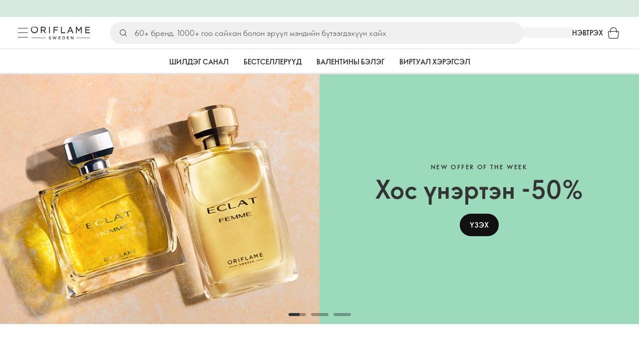

--- FILE ---
content_type: application/javascript; charset=UTF-8
request_url: https://assets-we-cdn.oriflame.com/appshell-frontpage-we/_next/static/rcWF9ZoNg9Rb3cZpbO9HG/_ssgManifest.js
body_size: -11
content:
self.__SSG_MANIFEST=new Set(["\u002Finternal\u002F[tenant]\u002F[language]\u002F[atpClusterId]\u002F[customerTypeId]"]);self.__SSG_MANIFEST_CB&&self.__SSG_MANIFEST_CB()

--- FILE ---
content_type: application/javascript; charset=UTF-8
request_url: https://assets-we-cdn.oriflame.com/appshell-frontpage-we/_next/static/chunks/pages/internal/%5Btenant%5D/%5Blanguage%5D/%5BatpClusterId%5D/%5BcustomerTypeId%5D-e624bb2cf1a2e055.js
body_size: 118255
content:
/*! For license information please see [customerTypeId]-e624bb2cf1a2e055.js.LICENSE.txt */
(self.webpackChunk_N_E=self.webpackChunk_N_E||[]).push([[710],{3215:()=>{},16511:()=>{},28645:()=>{},41768:(e,t,l)=>{"use strict";l.r(t),l.d(t,{__N_SSG:()=>F,default:()=>FrontPage});var n=l(1343),i=l(51015),C=l(10336),o=l(65028),a=l(26125);const r=new o.Vy(a.rM);new o.Vy(a.rM,{part:"frontpage",teamName:a.wq});var d=l(45705),s=l(17764),c=l(46260),L=l(91160),p=l(82585),u=l(25121),h=l(449);const SegmentationProvider=e=>{let{children:t,atpClusterId:l}=e;const{customerId:i,token:C}=(0,d.rd)(),{globalApiUrl:o,staticApiUrl:r}=(0,s.No)(["globalApi","staticApi"]),{tenant:f}=(0,c.v3)(),{language:g}=(0,p.sT)();return(0,n.Y)(L.pqI,{baseUrl:o,language:g,tenant:f,token:C,children:(0,n.Y)(h.pqI,{baseUrl:r,language:g,tenant:f,children:(0,n.Y)(u.Ll,{atpClusterId:l,children:(0,n.Y)(u.aG,{customerId:i,language:g,sourceAppName:a.rM,tenant:f,token:C,children:t})})})})};var f=l(90150),g=l(32446),m=l(48162),v=l(56723),x=l(20975),M=l(39224),y=l(2950);const b={...m.FrontPageFeature,BestsellerProductsVisible:"A44B26E6-3F18-4828-A8EF-BBD609DD7EEA",IconicProductsVisible:"C4840B1A-F059-4F41-A4FE-9E22353CA279"};var Z=l(27673),H=l.n(Z),j=l(80213);const R={"best-offers":"best-offers-lazy-wrapper","best-offers-banners":"best-offers-banners-lazy-wrapper","beauty-video":"beauty-video-app-lazy-wrapper","campaign-banner":"campaign-banner-lazy-wrapper","category-listing":"category-listing-lazy-wrapper","lazy-footer":"footer-lazy-wrapper","motivation-content":"motivation-content-lazy-wrapper","top-brands":"top-brands-lazy-wrapper","vip-benefits":"vip-benefits-lazy-wrapper","best-seller":"best-seller-lazy-wrapper","iconic-products":"iconic-products-lazy-wrapper"},onEnter=e=>{let{unobserve:t}=e;return t()},LazyWrapper=e=>{let{Component:t,section:l,shouldRender:i,skeleton:C}=e;const{observe:o,inView:a}=(0,j.W)({rootMargin:"50px",onEnter:onEnter});return i?(0,n.Y)("div",{ref:o,"data-testid":R[l],children:(0,n.Y)(M.np,{team:M.u.Presentation,project:l,children:a?(0,n.Y)(t,{}):C})}):null},O=H()(async()=>(await Promise.resolve().then(l.bind(l,48162))).BestOffersBannerSection,{loadableGenerated:{webpack:()=>[48162]},ssr:!0,loading:()=>(0,n.Y)(m.BestOffersBannersSkeleton,{})}),LazyBestOffersBannersSection=()=>{const{newBestOffers:e}=(0,m.useFrontpage)();return(0,n.Y)(LazyWrapper,{shouldRender:Boolean(e&&e.length>0),Component:O,section:"best-offers-banners",skeleton:(0,n.Y)(m.BestOffersBannersSkeleton,{})})},w=H()(async()=>(await Promise.resolve().then(l.bind(l,48162))).BeautyVideoSection,{loadableGenerated:{webpack:()=>[48162]},ssr:!0,loading:()=>(0,n.Y)(m.BeautyVideoSectionSkeleton,{})}),LazyBeautyVideo=()=>{const{beautyVideo:{shouldRender:e}}=(0,m.useFrontpage)();return(0,n.Y)(LazyWrapper,{Component:w,section:"beauty-video",shouldRender:e,skeleton:(0,n.Y)(m.BeautyVideoSectionSkeleton,{})})},B=H()(async()=>(await Promise.resolve().then(l.bind(l,48162))).BestOffersSection,{loadableGenerated:{webpack:()=>[48162]},ssr:!0,loading:()=>(0,n.Y)(m.BestOffersSectionSkeleton,{})}),LazyBestOffersSection=()=>{const{bestOffers:{shouldRender:e}}=(0,m.useFrontpage)();return(0,n.Y)(LazyWrapper,{Component:B,section:"best-offers",shouldRender:e,skeleton:(0,n.Y)(m.BestOffersSectionSkeleton,{})})},k=H()(async()=>(await Promise.resolve().then(l.bind(l,48162))).CampaignBannerSection,{loadableGenerated:{webpack:()=>[48162]},ssr:!0,loading:()=>(0,n.Y)(m.CampaignBannerSectionSkeleton,{})}),LazyCampaignBannerSection=()=>{const{campaignBanner:e}=(0,m.useFrontpage)();return(0,n.Y)(LazyWrapper,{Component:k,section:"campaign-banner",shouldRender:!!e,skeleton:(0,n.Y)(m.CampaignBannerSectionSkeleton,{})})},A=H()(async()=>(await Promise.resolve().then(l.bind(l,48162))).CategoryListingSection,{loadableGenerated:{webpack:()=>[48162]},ssr:!0,loading:()=>(0,n.Y)(m.CategoryListingSkeleton,{})}),LazyCategoryListing=()=>{const{categoryListing:{shouldRender:e}}=(0,m.useFrontpage)();return(0,n.Y)(LazyWrapper,{Component:A,section:"category-listing",shouldRender:e,skeleton:(0,n.Y)(m.CategoryListingSkeleton,{})})},T=H()(async()=>(await Promise.resolve().then(l.bind(l,48162))).MotivationContentSection,{loadableGenerated:{webpack:()=>[48162]},ssr:!0,loading:()=>(0,n.Y)(m.MotivationContentSkeleton,{})}),LazyMotivationContent=()=>{const{motivationContent:{shouldRender:e}}=(0,m.useFrontpage)();return(0,n.Y)(LazyWrapper,{Component:T,section:"motivation-content",shouldRender:e,skeleton:(0,n.Y)(m.MotivationContentSkeleton,{})})},E=H()(async()=>(await Promise.resolve().then(l.bind(l,48162))).TopBrandsSection,{loadableGenerated:{webpack:()=>[48162]},ssr:!0,loading:()=>(0,n.Y)(m.TopBrandsSectionSkeleton,{})}),LazyTopBrands=()=>{const{topBrands:{shouldRender:e}}=(0,m.useFrontpage)();return(0,n.Y)(LazyWrapper,{Component:E,section:"top-brands",shouldRender:e,skeleton:(0,n.Y)(m.TopBrandsSectionSkeleton,{})})},V=H()(async()=>(await Promise.resolve().then(l.bind(l,48162))).VipBenefitsSection,{loadableGenerated:{webpack:()=>[48162]},ssr:!0,loading:()=>(0,n.Y)(m.VipBenefitsSectionSkeleton,{})}),LazyVipBenefits=()=>{const{vipBenefits:{shouldRender:e}}=(0,m.useFrontpage)();return(0,n.Y)(LazyWrapper,{Component:V,section:"vip-benefits",shouldRender:e,skeleton:(0,n.Y)(m.VipBenefitsSectionSkeleton,{})})},S=H()(async()=>(await Promise.resolve().then(l.bind(l,48162))).NotificationBannerMemo,{loadableGenerated:{webpack:()=>[48162]},ssr:!0}),LazyNotificationBanner=()=>(0,n.Y)(M.np,{team:M.u.Presentation,project:"notification-banner",children:(0,n.Y)(S,{})}),_=H()(async()=>(await Promise.resolve().then(l.bind(l,48162))).IconicProductsSection,{loadableGenerated:{webpack:()=>[48162]},ssr:!0,loading:()=>(0,n.Y)(m.IconicProductsSectionSkeleton,{})}),LazyIconicProductsSection=()=>{const{iconicProducts:{shouldRender:e}}=(0,m.useFrontpage)();return(0,n.Y)(LazyWrapper,{Component:_,section:"iconic-products",shouldRender:e,skeleton:(0,n.Y)(m.IconicProductsSectionSkeleton,{})})},P=H()(async()=>(await Promise.resolve().then(l.bind(l,48162))).BestsellerProductsSection,{loadableGenerated:{webpack:()=>[48162]},ssr:!0,loading:()=>(0,n.Y)(m.BestsellerProductsSectionSkeleton,{})}),LazyBestsellerProductsSection=()=>{const{bestsellerProducts:{shouldRender:e}}=(0,m.useFrontpage)();return(0,n.Y)(LazyWrapper,{Component:P,section:"best-seller",shouldRender:e,skeleton:(0,n.Y)(m.BestsellerProductsSectionSkeleton,{})})};var I=l(21012);const D=(0,I.styled)("div")(e=>{let{theme:t}=e;return{display:"flex",flexDirection:"column",gap:t.spacing(10),overflow:"hidden",[t.breakpoints.up("sm")]:{gap:t.spacing(12)}}}),N=(0,I.styled)(v.h7)(e=>{let{theme:t}=e;return{marginTop:0,marginBottom:t.spacing(10),[t.breakpoints.up("lg")]:{marginTop:0,marginBottom:t.spacing(12)}}});function FrontPageContent(e){let{data:t,mainTitle:l,productBoxConfiguration:i}=e;const{setAppLoaders:C}=(0,f.TZ)(),{isFeatureEnabled:s}=(0,g.Rj)(),{isAnonymousUser:c,isUserVerified:L}=(0,d.rd)(),u=L&&!c;(0,x.I7)();const h=(0,y.useMemo)(()=>({basketBubble:{enabled:!0},basketProvider:{enabled:!0},backInStockNotification:{enabled:!0},loyaltyDialog:{enabled:u},miniShoppingBag:{enabled:!0},novageSkincareAdvisor:{enabled:!0},productInfoDialog:{enabled:!0},subscriptionWizard:{enabled:!0}}),[u]),Z=(0,y.useMemo)(()=>({logoutConfirmDialog:{enabled:u},userSessionProvider:{enabled:u}}),[u]);return(0,y.useEffect)(()=>{C({libs:h,spas:Z})},[C,Z,h]),(0,n.Y)(M.np,{team:M.u.Presentation,project:a.C3,children:(0,n.Y)(o.IB,{logger:r,children:(0,n.Y)(p.lE,{namespace:m.translationsNamespace,children:(0,n.FD)(m.FrontpageProvider,{data:t,mainTitle:l,productBoxConfiguration:i,children:[(0,n.Y)(o.tH,{areaName:"notification-banner",children:(0,n.Y)(LazyNotificationBanner,{})}),(0,n.Y)(o.tH,{areaName:"hero-banner",children:(0,n.Y)(M.np,{team:M.u.Presentation,project:"hero-banner",children:(0,n.Y)(m.HeroBannerSection,{})})}),(0,n.Y)(o.tH,{areaName:"category-navigation",children:(0,n.Y)(M.np,{team:M.u.Presentation,project:"category-navigation",children:(0,n.Y)(m.CategoryNavigation,{})})}),(0,n.FD)(D,{children:[s(b.EnableFrontpageRedesign)?(0,n.FD)(n.FK,{children:[(0,n.Y)(o.tH,{areaName:"whats-new-and-iconic-products",children:(0,n.Y)(M.np,{team:M.u.Presentation,project:"whats-new-and-iconic-products",children:(0,n.Y)(m.WhatsNewAndIconicProductsSection,{})})}),(0,n.Y)(o.tH,{areaName:"best-offers-banners-section",children:(0,n.Y)(M.np,{team:M.u.Presentation,project:"best-offers-banners-section",children:(0,n.Y)(LazyBestOffersBannersSection,{})})})]}):(0,n.FD)(n.FK,{children:[(0,n.Y)(o.tH,{areaName:"whats-new",children:(0,n.Y)(M.np,{team:M.u.Presentation,project:"whats-new",children:(0,n.Y)(m.WhatsNewSection,{})})}),s(b.IconicProductsVisible)?(0,n.Y)(o.tH,{areaName:"iconic-products",children:(0,n.Y)(LazyIconicProductsSection,{})}):null,(0,n.Y)(o.tH,{areaName:"best-offers",children:(0,n.Y)(LazyBestOffersSection,{})})]}),s(b.BestsellerProductsVisible)?(0,n.Y)(o.tH,{areaName:"best-seller",children:(0,n.Y)(LazyBestsellerProductsSection,{})}):null,(0,n.Y)(o.tH,{areaName:"campaign-banner",children:(0,n.Y)(LazyCampaignBannerSection,{})}),(0,n.Y)(o.tH,{areaName:"olapic",children:(0,n.Y)(N,{type:v.oC.FrontPage,isMrpStatementEnabled:i.isMrpStatementEnabled,isRatingsAndReviewsEnabled:i.isRatingsAndReviewsEnabled,isSubscriptionEnabled:i.isSubscriptionEnabled})}),(0,n.Y)(o.tH,{areaName:"category-listing",children:(0,n.Y)(LazyCategoryListing,{})}),(0,n.Y)(o.tH,{areaName:"vip-benefits",children:(0,n.Y)(LazyVipBenefits,{})}),(0,n.Y)(o.tH,{areaName:"motivation-content",children:(0,n.Y)(LazyMotivationContent,{})}),(0,n.Y)(o.tH,{areaName:"top-brands",children:(0,n.Y)(LazyTopBrands,{})}),(0,n.Y)(o.tH,{areaName:"beauty-video",children:(0,n.Y)(LazyBeautyVideo,{})})]})]})})})})}function FrontPage(e){let{data:t,mainTitle:l,productBoxConfiguration:a,layout:d,page:s,atpClusterId:c,customerTypeId:L}=e;return(0,n.Y)(i.dH,{page:s,layout:d,children:(0,n.Y)(o.IB,{logger:r,children:(0,n.Y)(C.BE,{value:{revalidateOnFocus:!1,revalidateOnReconnect:!1,shouldRetryOnError:!1},children:(0,n.Y)(SegmentationProvider,{atpClusterId:c,customerTypeId:L,children:(0,n.Y)(FrontPageContent,{data:t,mainTitle:l,productBoxConfiguration:a})})})})})}var F=!0},48162:(e,t,l)=>{"use strict";l.r(t),l.d(t,{APP_NAME:()=>y,APP_ROOT_ELEMENT_ID:()=>j,BANNER_BUTTON_TITLE:()=>f,BANNER_HEADLINE:()=>g,BANNER_IMAGE:()=>h,BANNER_LINK:()=>u,BANNER_ROOT_LEFT:()=>L,BANNER_ROOT_PLACEHOLDER_LEFT:()=>m,BANNER_ROOT_PLACEHOLDER_RIGHT:()=>v,BANNER_ROOT_RIGHT:()=>p,BEAUTY_VIDEO_FRAGMENT:()=>On,BEAUTY_VIDEO_ROOT:()=>Pt,BEAUTY_VIDEO_SECTION_SKELETON:()=>Nt,BEST_OFFERS_BANNERS_FRAGMENT:()=>wn,BEST_OFFERS_MAX_PRODUCTS_TO_DISPLAY:()=>qt,BEST_OFFERS_MAX_PRODUCTS_TO_DISPLAY_MOBILE:()=>Qt,BEST_OFFERS_SECTION_SKELETON:()=>Kt,BEST_SELLERS_MAX_PRODUCTS_TO_DISPLAY:()=>rn,BEST_SELLERS_MAX_PRODUCTS_TO_DISPLAY_MOBILE:()=>dn,BEST_SELLERS_SECTION_SKELETON:()=>an,BEST_SELLER_PRODUCTS_TO_DISPLAY_DESKTOP:()=>Cn,BEST_SELLER_PRODUCTS_TO_DISPLAY_MOBILE:()=>on,BeautyVideoSection:()=>BeautyVideoSection,BeautyVideoSectionSkeleton:()=>BeautyVideoSectionSkeleton,BestOffersBannerSection:()=>BestOffersBannerSection,BestOffersBannersSkeleton:()=>BestOffersBannersSkeleton,BestOffersSection:()=>BestOffersSection,BestOffersSectionSkeleton:()=>BestOffersSectionSkeleton,BestsellerProductsSection:()=>BestsellerProductsSection,BestsellerProductsSectionSkeleton:()=>BestsellerProductsSectionSkeleton,CAMPAIGN_BANNERS_FRAGMENT:()=>Bn,CAMPAIGN_BANNER_SECTION:()=>Ct,CAMPAIGN_BANNER_SECTION_SKELETON:()=>ll,CATEGORY_BANNERS_FRAGMENT:()=>Rn,CATEGORY_LISTING_SKELETON:()=>dl,CATEGORY_NAVIGATION:()=>sl,CATEGORY_NAVIGATION_FRAGMENT:()=>kn,CampaignBannerSection:()=>CampaignBannerSection,CampaignBannerSectionSkeleton:()=>CampaignBannerSectionSkeleton,CategoryListingSection:()=>CategoryListingSection,CategoryListingSkeleton:()=>CategoryListingSkeleton,CategoryNavigation:()=>CategoryNavigation,EMOTION_CACHE_KEY:()=>H,FrontPageFeature:()=>C,FrontpageProvider:()=>FrontpageProvider,HEADER_DESCRIPTION:()=>c,HEADER_ROOT:()=>d,HEADER_TITLE:()=>s,HERO_BANNER_FRAGMENT:()=>_n,HeroBannerSection:()=>HeroBannerSection,ICONIC_MAX_PRODUCTS_TO_DISPLAY:()=>cn,ICONIC_MAX_PRODUCTS_TO_DISPLAY_MOBILE:()=>Ln,ICONIC_PRODUCTS_FRAGMENT:()=>Pn,ICONIC_PRODUCTS_TO_DISPLAY_DESKTOP:()=>pn,ICONIC_PRODUCTS_TO_DISPLAY_MOBILE:()=>un,ICONIC_SECTION_SKELETON:()=>sn,IconicProductsSection:()=>IconicProductsSection,IconicProductsSectionSkeleton:()=>IconicProductsSectionSkeleton,MOTIVATION_CONTENT_FRAGMENT:()=>In,MOTIVATION_CONTENT_SECTION:()=>fl,MOTIVATION_CONTENT_SECTION_DESCRIPTION:()=>ml,MOTIVATION_CONTENT_SECTION_HEADER:()=>gl,MOTIVATION_CONTENT_SKELETON:()=>Zl,MotivationContentSection:()=>MotivationContentSection,MotivationContentSkeleton:()=>MotivationContentSkeleton,NOTIFICATION_BANNER_FRAGMENT:()=>Dn,NotificationBanner:()=>NotificationBanner_NotificationBanner,NotificationBannerMemo:()=>nn,PACKAGE_NAME:()=>b,PRODUCTS_BOX:()=>M,PRODUCTS_ROOT:()=>x,Provider:()=>N,SECTION_MAX_WIDTH:()=>o,TABLET_BANNER_BREAKPOINT:()=>ot,TEAM_NAME:()=>Z,TOP_BRANDS_FRAGMENT:()=>Fn,TOP_BRANDS_SECTION:()=>Bl,TOP_BRANDS_SECTION_BRANDS:()=>kl,TOP_BRANDS_SECTION_BUTTON:()=>Al,TOP_BRANDS_SECTION_SKELETON:()=>Il,TOP_BRANDS_SECTION_TITLE:()=>Tl,TopBrandsSection:()=>TopBrandsSection,TopBrandsSectionSkeleton:()=>TopBrandsSectionSkeleton,TranslationKey:()=>jn,VIEW_MORE_BUTTON_LEFT:()=>a,VIEW_MORE_BUTTON_RIGHT:()=>r,VIP_BENEFITS_FRAGMENT:()=>Un,VIP_BENEFITS_SECTION_SKELETON:()=>ql,VipBenefitsSection:()=>VipBenefitsSection,VipBenefitsSectionSkeleton:()=>VipBenefitsSectionSkeleton,WHATS_NEW_AND_ICONIC_PRODUCTS_MAX_PRODUCTS_TO_DISPLAY:()=>Zn,WHATS_NEW_AND_ICONIC_PRODUCTS_SECTION:()=>bn,WHATS_NEW_BANNERS_FRAGMENT:()=>Wn,WHATS_NEW_MAX_PRODUCTS_TO_DISPLAY:()=>Ql,WHATS_NEW_MAX_PRODUCTS_TO_DISPLAY_MOBILE:()=>$l,WhatsNewAndIconicProductsSection:()=>WhatsNewAndIconicProductsSection,WhatsNewSection:()=>WhatsNewSection,cookieExists:()=>cookieExists,defaultFrontpageContextValue:()=>I,defaultTranslations:()=>n,frontPageQuery:()=>Yn,frontpageContext:()=>D,generateSrcSetWithDensity:()=>generateSrcSetWithDensity,getBeautyVideo:()=>getBeautyVideo,getBestOffers:()=>getBestOffers,getBestSellerProducts:()=>getBestSellerProducts,getBrands:()=>getBrands,getCategoryListing:()=>getCategoryListing,getCategoryNavigationItems:()=>getCategoryNavigationItems,getCookie:()=>cookies_getCookie,getFrontpageData:()=>getFrontpageData,getHeroBanners:()=>getHeroBanners,getIconicProducts:()=>getIconicProducts,getMotivationContent:()=>getMotivationContent,getTopBrands:()=>getTopBrands,getVipBenefits:()=>getVipBenefits,getWhatsNew:()=>getWhatsNew,onImageError:()=>onImageError,setCookie:()=>cookies_setCookie,shouldRenderBeautyVideo:()=>shouldRenderBeautyVideo,shouldRenderBestOffers:()=>shouldRenderBestOffers,shouldRenderBestSellerProducts:()=>shouldRenderBestSellerProducts,shouldRenderCategoryListing:()=>shouldRenderCategoryListing,shouldRenderIconicProducts:()=>shouldRenderIconicProducts,shouldRenderMotivationContent:()=>shouldRenderMotivationContent,shouldRenderTopBrands:()=>shouldRenderTopBrands,shouldRenderVipBenefits:()=>shouldRenderVipBenefits,shouldRenderWhatsNew:()=>shouldRenderWhatsNew,translationsNamespace:()=>i,useFrontpage:()=>useFrontpage});const n={bestOffers:"Best offers",bestOffersTitle:"Don\u2019t miss these offers",bestSellers:"Best sellers",close:"Close",iconicProducts:"Icons of our time",iconicProductsTitle:"Our icons",play:"Play",viewAll:"View all",viewAllBrands:"View all brands",viewOffers:"View offer",whatsNew:"What's new",whatsNewTitle:"New arrivals"},i="frontpage",C={EnableTopAreaBanner:"7FB3B359-570F-407A-80B1-105AACBB6268",PersonalSubscriptions:"7D673EF4-D085-44B5-BB1C-8FE57F1286BD",IconicProductsVisible:"C4840B1A-F059-4F41-A4FE-9E22353CA279",UseTopAreaNavigationMenu:"4E74A3FB-9CED-418A-A73D-D22C0206CAD4",EnableFrontpageRedesign:"A69ED0CF-BEA2-4E4E-A0AE-5BD282B0A967"},o=1286,a="button-left",r="button-right",d="header",s="title",c="description",L="banner-left",p="banner-right",u="link",h="image",f="button-title",g="headline",m="banner-placeholder-left",v="banner-placeholder-right",x="products",M="product-box",y="frontpage",b="@ori/frontpage",Z="Presentation",H="".concat(y,"-emotion-cache-key"),j="".concat(y,"-root");var R=l(39224),O=l(32446),w=l(21012);const B=(0,w.styled)("div")(e=>{let{theme:t}=e;return{color:t.palette.text.primary,fontSize:"4rem",maxWidth:1346,alignItems:"center",textAlign:"center",alignSelf:"center",justifySelf:"center",order:0,gridArea:"title",gap:t.spacing(3),display:"flex",flexDirection:"column"}}),k=(0,w.styled)(w.Typography)(e=>{let{theme:t}=e;return{minHeight:45,textAlign:"center",gridArea:"title",maxWidth:600,width:"100%",overflow:"hidden",display:"-webkit-box",WebkitBoxOrient:"vertical",WebkitLineClamp:3,[t.breakpoints.up("sm")]:{maxWidth:350},[t.breakpoints.up("md")]:{maxWidth:500},[t.breakpoints.up("lg")]:{maxWidth:600}}}),A=(0,w.styled)(w.Typography)(e=>{let{theme:t}=e;return{minWidth:"70%",[t.breakpoints.between("md",1367)]:{marginLeft:t.spacing(4)}}});var T=l(84486);const Header=e=>{let{title:t,description:l}=e;const{getTestId:n}=(0,R.Ay)();return(0,T.jsxs)(B,{"data-testid":n(d),children:[(0,T.jsx)(A,{"data-testid":n(s),variant:"h3",component:"h2",textAlign:"center",color:"textPrimary",children:t}),l?(0,T.jsx)(k,{"data-testid":n(c),children:l}):null]})};var E=l(46568),V=l(20975),S=l(20996),_=l(2950),P=l(45705);const cookies_setCookie=(e,t,l)=>{if(void 0===l)return void(document.cookie="".concat(e,"=").concat(t,";path=/"));const n=Date.now(),i=new Date(n+24*l*60*60*1e3);document.cookie="".concat(e,"=").concat(t,";expires=").concat(i.toUTCString(),";path=/")},cookies_getCookie=e=>{var t;const l="; ".concat(document.cookie).split("; ".concat(e,"="));return 2===l.length?null===(t=l.pop())||void 0===t?void 0:t.split(";").shift():null},cookieExists=e=>{const t=cookies_getCookie(e);return""!==t&&"null"!==t&&null!==t&&void 0!==t},generateSrcSetWithDensity=e=>{const t=new URL(e).searchParams.get("w");if(!t)return e;return[{density:1,url:e},{density:2,url:e.replace("&w=".concat(t),"&w=".concat(2*Number(t)))}].map(e=>"".concat(e.url," ").concat(e.density,"x")).join(",")},shouldRenderBeautyVideo=e=>{let{relativeUrl:t,title:l,videoId:n}=e;return!!n&&!!t&&!!l},getBeautyVideo=e=>{var t,l,n,i,C,o,a,r;const d={relativeUrl:null!==(C=null===e||void 0===e||null===(t=e.link)||void 0===t?void 0:t.relativeUrl)&&void 0!==C?C:"",title:null!==(o=null===e||void 0===e||null===(l=e.link)||void 0===l?void 0:l.title)&&void 0!==o?o:"",videoId:null!==(a=null===e||void 0===e||null===(n=e.video)||void 0===n?void 0:n.id)&&void 0!==a?a:"",videoPlayInLoop:null!==(r=null===e||void 0===e||null===(i=e.video)||void 0===i?void 0:i.playInLoop)&&void 0!==r&&r};return{...d,shouldRender:shouldRenderBeautyVideo(d)}},shouldRenderBestOffers=e=>{let{productBoxes:t}=e;return t.length>0},getBestOffers=(e,t)=>{var l,n,i,C,o,a,r;const[d]=null!==(r=null===(i=e.application)||void 0===i||null===(n=i.frontpage)||void 0===n||null===(l=n.digitalPromotions)||void 0===l?void 0:l.bestOffersBanners)&&void 0!==r?r:[];var s;const c=(0,S.ng)({data:[...null!==(s=null===(a=e.application)||void 0===a||null===(o=a.frontpage)||void 0===o||null===(C=o.digitalPromotions)||void 0===C?void 0:C.bestOffersProducts)&&void 0!==s?s:[]],isAnonymousUser:t});return{banner:null!==d&&void 0!==d?d:null,productBoxes:c,shouldRender:shouldRenderBestOffers({productBoxes:c})}},shouldRenderBestSellerProducts=e=>{let{productBoxes:t}=e;return t.length>0},getBestSellerProducts=(e,t)=>{const l=null===e||void 0===e?void 0:e.banner;var n;const i=(0,S.ng)({data:[...null!==(n=null===e||void 0===e?void 0:e.products)&&void 0!==n?n:[]],isAnonymousUser:t});var C;return{banner:l?{backgroundStorybookColor:l.backgroundColor,fontColor:l.fontColor,headline:l.headline,imageUrl:l.imageUrl,link:l.link}:null,headline:null!==(C=null===e||void 0===e?void 0:e.headline)&&void 0!==C?C:null,productBoxes:i,shouldRender:shouldRenderBestSellerProducts({productBoxes:i})}},shouldRenderCategoryListing=e=>{let{productBoxes:t}=e;return t.length>0},getCategoryListing=(e,t)=>{var l,n,i,C,o,a,r;const[d]=null!==(r=null===(i=e.application)||void 0===i||null===(n=i.frontpage)||void 0===n||null===(l=n.digitalPromotions)||void 0===l?void 0:l.categoryBanners)&&void 0!==r?r:[];var s;const c=(0,S.ng)({data:[...null!==(s=null===(a=e.application)||void 0===a||null===(o=a.frontpage)||void 0===o||null===(C=o.digitalPromotions)||void 0===C?void 0:C.categoryProducts)&&void 0!==s?s:[]],isAnonymousUser:t});return{banner:null!==d&&void 0!==d?d:null,productBoxes:c,shouldRender:shouldRenderCategoryListing({productBoxes:c})}},getCategoryNavigationItems=e=>{let{categoryNavigation:t}=e;return(null!==t&&void 0!==t?t:[]).filter(e=>Boolean((null===e||void 0===e?void 0:e.relativeUrl)&&e.title)).map(e=>{let{relativeUrl:t,title:l}=e;return{id:t,relativeUrl:t,title:l}})},getHeroBanners=e=>e?e.filter(e=>null!==e).sort((e,t)=>{var l,n;return(null!==(l=e.priority)&&void 0!==l?l:0)-(null!==(n=t.priority)&&void 0!==n?n:0)}).slice(0,3):[],shouldRenderIconicProducts=e=>{let{productBoxes:t}=e;return t.length>0},getIconicProducts=(e,t)=>{const l=null===e||void 0===e?void 0:e.banner;var n;const i=(0,S.ng)({data:[...null!==(n=null===e||void 0===e?void 0:e.products)&&void 0!==n?n:[]],isAnonymousUser:t});var C;return{banner:l?{backgroundStorybookColor:l.backgroundColor,fontColor:l.fontColor,imageUrl:l.imageUrl,link:l.link,headline:l.headline}:null,description:null!==(C=null===e||void 0===e?void 0:e.description)&&void 0!==C?C:null,productBoxes:i,shouldRender:shouldRenderIconicProducts({productBoxes:i})}},shouldRenderMotivationContent=e=>{let{headline:t,text:l}=e;return!!t&&!!l},getMotivationContent=e=>{var t,l;const n={headline:null!==(t=null===e||void 0===e?void 0:e.headline)&&void 0!==t?t:"",text:null!==(l=null===e||void 0===e?void 0:e.text)&&void 0!==l?l:""};return{...n,shouldRender:shouldRenderMotivationContent(n)}},getBrands=e=>(null!==e&&void 0!==e?e:[]).map(e=>{var t,l,n,i,C;return{imageUrl:null!==(n=null===e||void 0===e||null===(l=e.logo)||void 0===l||null===(t=l[0])||void 0===t?void 0:t.url)&&void 0!==n?n:"",name:null!==(i=null===e||void 0===e?void 0:e.name)&&void 0!==i?i:"",url:null!==(C=null===e||void 0===e?void 0:e.url)&&void 0!==C?C:""}}).filter(e=>!!e.imageUrl).slice(0,4),shouldRenderTopBrands=e=>{let{brands:t}=e;return t.length>0},getTopBrands=e=>{var t;const l={brands:getBrands(null===e||void 0===e?void 0:e.brands),title:null!==(t=null===e||void 0===e?void 0:e.title)&&void 0!==t?t:""};return{...l,shouldRender:shouldRenderTopBrands(l)}},shouldRenderVipBenefits=e=>{let{images:t,linkRelativeUrl:l,linkTitle:n}=e;return t.length>0&&!!l&&!!n},getVipBenefits=e=>{var t,l,n,i,C;const o={images:(null!==(n=null===e||void 0===e?void 0:e.images)&&void 0!==n?n:[]).filter(e=>!!(null===e||void 0===e?void 0:e.subTitle)&&!!e.title&&!!e.url),linkRelativeUrl:null!==(i=null===e||void 0===e||null===(t=e.link)||void 0===t?void 0:t.relativeUrl)&&void 0!==i?i:"",linkTitle:null!==(C=null===e||void 0===e||null===(l=e.link)||void 0===l?void 0:l.title)&&void 0!==C?C:""};return{...o,shouldRender:shouldRenderVipBenefits(o)}},shouldRenderWhatsNew=e=>{let{productBoxes:t}=e;return t.length>0},getWhatsNew=(e,t)=>{var l,n,i,C,o,a,r;const[d]=null!==(r=null===(i=e.application)||void 0===i||null===(n=i.frontpage)||void 0===n||null===(l=n.digitalPromotions)||void 0===l?void 0:l.whatsNewBanners)&&void 0!==r?r:[];var s;const c=(0,S.ng)({data:[...null!==(s=null===(a=e.application)||void 0===a||null===(o=a.frontpage)||void 0===o||null===(C=o.newProducts)||void 0===C?void 0:C.products)&&void 0!==s?s:[]],isAnonymousUser:t});return{banner:null!==d&&void 0!==d?d:null,productBoxes:c,shouldRender:shouldRenderWhatsNew({productBoxes:c})}},onImageError=e=>{const t=e.currentTarget;t.style.display="none",t.setAttribute("aria-hidden","true")},getNewBestOffers=e=>{var t,l;const n=null===(l=e.application)||void 0===l||null===(t=l.frontpage)||void 0===t?void 0:t.bestOffers;var i;const C=null!==(i=null===n||void 0===n?void 0:n.banners)&&void 0!==i?i:null;return C?C.filter(e=>Boolean(e)):null},getWhatsNewAndIconicProducts=(e,t)=>{var l,n;const{productBoxes:i,shouldRender:C}=getIconicProducts(null===(n=e.application)||void 0===n||null===(l=n.frontpage)||void 0===l?void 0:l.iconicProducts,t),{productBoxes:o,shouldRender:a}=getWhatsNew(e,t);return{whatsNew:{productBoxes:o,shouldRender:a},iconicProducts:{productBoxes:i,shouldRender:C}}},I={beautyVideo:{relativeUrl:"",title:"",videoId:"",videoPlayInLoop:!1,shouldRender:!1},benefitBanner:null,bestsellerProducts:{banner:null,headline:null,productBoxes:[],shouldRender:!1},bestOffers:{banner:null,productBoxes:[],shouldRender:!1},newBestOffers:null,notificationBanner:null,campaignBanner:null,categoryListing:{banner:null,productBoxes:[],shouldRender:!1},categoryNavigationItems:[],heroBanners:[],iconicProducts:{banner:null,description:null,productBoxes:[],shouldRender:!1},mainTitle:"",motivationContent:{headline:"",text:"",shouldRender:!1},productBoxConfiguration:{},topBrands:{title:"",brands:[],shouldRender:!1},vipBenefits:{images:[],linkRelativeUrl:"",linkTitle:"",shouldRender:!1},vipCustomerBanner:null,whatsNew:{banner:null,productBoxes:[],shouldRender:!1},whatsNewAndIconicProducts:{whatsNew:{productBoxes:[],shouldRender:!1},iconicProducts:{productBoxes:[],shouldRender:!1}}},D=(0,_.createContext)(I),{Provider:N}=D,FrontpageProvider=e=>{let{data:t,mainTitle:l,productBoxConfiguration:n,children:i}=e;const{isAnonymousUser:C}=(0,P.rd)(),o=(0,_.useMemo)(()=>{var e,i,o,a,r,d,s,c,L,p,u,h,f,g,m,v,x,M,y,b,Z,H,j,R,O,w,B;return{beautyVideo:getBeautyVideo(null===(i=t.application)||void 0===i||null===(e=i.frontpage)||void 0===e?void 0:e.beautyVideo),benefitBanner:null===(a=t.application)||void 0===a||null===(o=a.frontpage)||void 0===o?void 0:o.benefitBanner,bestOffers:getBestOffers(t,C),newBestOffers:getNewBestOffers(t),notificationBanner:null!==(w=null===(d=t.application)||void 0===d||null===(r=d.frontpage)||void 0===r?void 0:r.notificationBanner)&&void 0!==w?w:null,campaignBanner:null!==(B=null===(p=t.application)||void 0===p||null===(L=p.frontpage)||void 0===L||null===(c=L.digitalPromotions)||void 0===c||null===(s=c.campaignBanners)||void 0===s?void 0:s.filter(e=>e)[0])&&void 0!==B?B:null,categoryListing:getCategoryListing(t,C),categoryNavigationItems:getCategoryNavigationItems({categoryNavigation:null===(h=t.application)||void 0===h||null===(u=h.frontpage)||void 0===u?void 0:u.categoryNavigation}),heroBanners:getHeroBanners(null===(m=t.application)||void 0===m||null===(g=m.frontpage)||void 0===g||null===(f=g.digitalPromotions)||void 0===f?void 0:f.heroBanners),productBoxConfiguration:n,motivationContent:getMotivationContent(null===(x=t.application)||void 0===x||null===(v=x.frontpage)||void 0===v?void 0:v.motivationContent),topBrands:getTopBrands(null===(y=t.application)||void 0===y||null===(M=y.frontpage)||void 0===M?void 0:M.topBrands),vipBenefits:getVipBenefits(null===(Z=t.application)||void 0===Z||null===(b=Z.frontpage)||void 0===b?void 0:b.vipBenefits),vipCustomerBanner:t.vipCustomerBanner,whatsNew:getWhatsNew(t,C),bestsellerProducts:getBestSellerProducts(null===(j=t.application)||void 0===j||null===(H=j.frontpage)||void 0===H?void 0:H.bestsellerProducts,C),iconicProducts:getIconicProducts(null===(O=t.application)||void 0===O||null===(R=O.frontpage)||void 0===R?void 0:R.iconicProducts,C),whatsNewAndIconicProducts:getWhatsNewAndIconicProducts(t,C),mainTitle:l}},[t,C,l,n]);return(0,T.jsx)(N,{value:o,children:i})},useFrontpage=()=>(0,_.useContext)(D);var F=l(13651);const U=(0,w.styled)("ul",{shouldForwardProp:(0,F.MC)()})(e=>{let{theme:t,productCount:l}=e;return{gridArea:"products",display:"grid",gap:t.spacing(3,2),gridTemplateColumns:"repeat(2, 1fr)",listStyle:"none",width:"100%",[t.breakpoints.up("sm")]:{"li:nth-child(3)":{display:"none"},"li:nth-child(4)":{display:"none"}},[t.breakpoints.up("md")]:{gridTemplateColumns:"repeat(3, 1fr)","li:nth-child(3)":{display:"list-item"}},[t.breakpoints.up("lg")]:{gridTemplateColumns:"repeat(".concat(l,", 1fr)"),"li:nth-child(4)":{display:"list-item"}}}}),Products=e=>{let{productBoxes:t,maxProductsToDisplay:l,maxProductsToDisplayMobile:n}=e;const{productBoxConfiguration:i}=useFrontpage(),{getTestId:o}=(0,R.Ay)(),{isFeatureEnabled:a}=(0,O.Rj)(),r=(0,V.al)()?null!==n&&void 0!==n?n:t.length:null!==l&&void 0!==l?l:t.length,d=(0,_.useMemo)(()=>t.slice(0,r),[t,r]);return(0,T.jsx)(U,{"data-testid":o(x),productCount:r,children:d.map((e,t)=>(0,T.jsx)("li",{"data-testid":M,children:(0,T.jsx)(S.$N,{...e,analyticsData:{placement:E.W.NewProducts,position:t},hideRating:!i.isRatingsAndReviewsEnabled,withTranslationsProvider:!1,mrpStatementEnabled:i.isMrpStatementEnabled,hideSubscription:!a(C.PersonalSubscriptions)||!i.isSubscriptionEnabled})},e.code))})};var W=l(28559);const Y=(0,w.styled)(W.Button,{shouldForwardProp:(0,F.MC)(["color","variant"])})(e=>{let{theme:t,alignment:l}=e;return{gridArea:"title",alignSelf:"center",justifySelf:"center",margin:t.spacing(0,"auto"),order:4,[t.breakpoints.up("sm")]:{alignSelf:"end",justifySelf:"left"===l?"start":"end",margin:0,order:"unset"}}}),ViewMoreButton=e=>{let{href:t,color:l,title:n,variant:i,alignment:C}=e;const{getTestId:o}=(0,R.Ay)();return(0,T.jsx)(Y,{"data-testid":o("left"===C?a:r),alignment:C,href:t,color:null!==l&&void 0!==l?l:"default",variant:null!==i&&void 0!==i?i:"outlined",children:n})};var z=l(47433);const G=(0,w.styled)("div",{shouldForwardProp:(0,F.MC)()})(e=>{let{addBorderRadius:t,theme:l}=e;return{svg:{borderRadius:t?l.spacing(1):0,height:"100%",objectFit:"cover",position:"absolute",width:"100%"}}}),BannerPlaceholder=e=>{let{addBorderRadius:t,image:l}=e;return(0,T.jsx)(G,{addBorderRadius:t,children:l})},X={landscape:{md:545,sm:360},portrait:{md:300,sm:300}},J={landscape:{md:380,sm:215},portrait:{md:455,sm:455}},getRootStyles=e=>{let{alignment:t,bannerOrientation:l,hasOnlyOneColumn:n,theme:i}=e;return{alignSelf:"stretch",borderRadius:i.spacing(1),display:"grid",gridArea:"banner",overflow:"hidden",position:"relative",width:"100%",order:0,"&:hover":{"& $image":{filter:"brightness(0.7)"},"& $headline":{color:i.palette.common.white},"& $button":{backgroundColor:(0,w.alpha)(i.palette.common.white,.8),color:i.palette.common.white}},maxWidth:X[l].sm,margin:"0 auto",height:J[l].sm,gridTemplateColumns:"1fr",gridTemplateRows:n?"1fr":"50% 50%",[i.breakpoints.up("sm")]:{height:J[l].md,margin:0,maxWidth:X[l].md,order:"left"===t?0:1},"&, &:hover, &:focus":{color:i.palette.text.primary}}},K=(0,w.styled)("div",{shouldForwardProp:(0,F.MC)()})(getRootStyles),q=(0,w.styled)("img",{shouldForwardProp:(0,F.MC)()})(e=>{let{theme:t,bannerOrientation:l}=e;return{height:"100%",maxWidth:t.breakpoints.values.sm,objectFit:"cover",position:"absolute",top:0,width:"100%",[t.breakpoints.up("sm")]:{maxWidth:X[l].md}}}),Q=(0,w.styled)("div")({position:"relative"}),$=(0,w.styled)("div",{shouldForwardProp:(0,F.MC)()})(e=>{let{bannerOrientation:t,hasOnlyOneColumn:l,theme:n}=e;return{position:"relative",alignItems:"center",display:"flex",flexDirection:"column",gap:n.spacing(4),justifyContent:"center",textAlign:"center",..."landscape"===t?{padding:n.spacing(3),[n.breakpoints.up("sm")]:{gap:n.spacing(6),padding:n.spacing(6)}}:{padding:n.spacing(l?4:3)},"&:empty":{display:"none"}}}),getHeadlineTypographyLineClamp=e=>{let{bannerOrientation:t,hasOnlyOneColumn:l}=e;return"landscape"===t?4:l?5:3},ee=(0,w.styled)(w.Typography,{shouldForwardProp:(0,F.dE)()})(e=>{let{bannerOrientation:t,hasOnlyOneColumn:l}=e;return{display:"-webkit-box",WebkitBoxOrient:"vertical",WebkitLineClamp:getHeadlineTypographyLineClamp({bannerOrientation:t,hasOnlyOneColumn:l}),overflow:"hidden",textOverflow:"ellipsis"}}),te=(0,w.styled)("div",{shouldForwardProp:(0,F.MC)()})(e=>{let{bannerOrientation:t,showAtTheBottom:l,theme:n}=e;return{bottom:0,textAlign:"center",padding:l?n.spacing(0,"landscape"===t?3:4,"landscape"===t?3:6):void 0,position:l?"absolute":"static",width:"100%",[n.breakpoints.up("sm")]:{padding:l?n.spacing(0,"landscape"===t?6:4,6):void 0}}}),BannerButton=e=>{let{bannerOrientation:t,link:l,showAtTheBottom:n}=e;const{getTestId:i}=(0,R.Ay)();return(null===l||void 0===l?void 0:l.relativeUrl)&&l.title?(0,T.jsx)(te,{bannerOrientation:t,showAtTheBottom:n,children:(0,T.jsx)(W.Button,{"data-testid":i(f),color:"primary",variant:"contained",href:l.relativeUrl,children:l.title})}):null},Banner=e=>{let{banner:t,alignment:l,bannerOrientation:n,bannerPlaceholder:i}=e;const{backgroundStorybookColor:C,headline:o,imageUrl:a,link:r}=t,{getTestId:d}=(0,R.Ay)(),s=(0,w.useTheme)(),c="tagline"in t?t.tagline:o,u=(0,_.useMemo)(()=>a?(0,z.GO)((0,z.Wf)({url:a,backgroundColor:s.palette.grey[100],imageFormat:"WebP",imageSizeMultiplier:2,params:[{width:X[n].md,quality:95},{width:X[n].sm,quality:95}]})):void 0,[n,a,s.palette.grey]),f=!!a&&"landscape"===n||!c||!a;var m;return(0,T.jsxs)(K,{backgroundStorybookColor:C,bannerOrientation:n,alignment:l,"data-testid":d("left"===l?L:p),hasOnlyOneColumn:f,children:[a?(0,T.jsxs)(Q,{children:[(0,T.jsx)(BannerPlaceholder,{image:i.image}),(0,T.jsx)(q,{bannerOrientation:n,alt:null!==(m=c||(null===r||void 0===r?void 0:r.title))&&void 0!==m?m:"","data-testid":d(h),sizes:"(max-width: ".concat(s.breakpoints.values.sm-1,"px) ").concat(s.breakpoints.values.sm,"px, ").concat(X[n].md,"px"),srcSet:u,fetchPriority:"high",onError:onImageError})]}):null,"landscape"===n?(0,T.jsxs)(T.Fragment,{children:[a?null:(0,T.jsxs)($,{hasOnlyOneColumn:f,bannerOrientation:n,children:[c?(0,T.jsx)(ee,{"data-testid":d(g),component:"p",variant:"h5",bannerOrientation:n,hasOnlyOneColumn:f,children:c}):null,(0,T.jsx)(BannerButton,{bannerOrientation:n,link:r,showAtTheBottom:!1})]}),a?(0,T.jsx)(BannerButton,{showAtTheBottom:!0,bannerOrientation:n,link:r}):null]}):(0,T.jsxs)(T.Fragment,{children:[c?(0,T.jsxs)($,{hasOnlyOneColumn:f,bannerOrientation:n,children:[(0,T.jsx)(ee,{"data-testid":d(g),component:"p",variant:"h5",bannerOrientation:n,hasOnlyOneColumn:f,children:c}),a?(0,T.jsx)(BannerButton,{bannerOrientation:n,link:r,showAtTheBottom:!1}):null]}):null,a&&c?null:(0,T.jsx)(BannerButton,{showAtTheBottom:!0,bannerOrientation:n,link:r})]})]})};let le=function(e){return e.Blue100="Blue100",e.Brown50="Brown50",e.Brown100="Brown100",e.Brown300="Brown300",e.Brown400="Brown400",e.CommonBlack="CommonBlack",e.CommonWhite="CommonWhite",e.DefaultContrastText="DefaultContrastText",e.DefaultMain="DefaultMain",e.Green50="Green50",e.Green200="Green200",e.Green400="Green400",e.Grey50="Grey50",e.Grey100="Grey100",e.Grey700="Grey700",e.Grey900="Grey900",e.InfoDark="InfoDark",e.Pink50="Pink50",e.Pink300="Pink300",e.PrimaryContrastText="PrimaryContrastText",e.PrimaryLight="PrimaryLight",e.PrimaryMain="PrimaryMain",e.Purple50="Purple50",e.Purple200="Purple200",e.Purple400="Purple400",e.Red50="Red50",e.SecondaryContrastText="SecondaryContrastText",e.SecondaryMain="SecondaryMain",e.TextPrimary="TextPrimary",e.TextSecondary="TextSecondary",e.Undefined="Undefined",e.Yellow50="Yellow50",e.Yellow400="Yellow400",e}({}),ne=function(e){return e.Mp4="Mp4",e.Youku="Youku",e.Youtube="Youtube",e}({}),ie=function(e){return e.Anonymous="Anonymous",e.Consultant="Consultant",e.DirectorAndAbove="DirectorAndAbove",e.EndCustomer="EndCustomer",e.Manager="Manager",e.Member="Member",e.NewConsultant="NewConsultant",e.NotDefined="NotDefined",e.Spo="Spo",e}({});const Ce=(0,w.styled)("section",{shouldForwardProp:(0,F.MC)()})(e=>{let{theme:t,bannerAlignment:l,bannerOrientation:n,enableFrontpageRedesign:i}=e;const C="left"===l?"'banner products'":"'products banner'";return{display:"flex",flexDirection:"column",gap:t.spacing(4),padding:t.spacing(0,3),maxWidth:i?1305:1346,margin:t.spacing(0,"auto"),position:"relative",gridTemplateAreas:"\n        'title title'\n        ".concat(C,"\n        "),gridTemplateColumns:"left"===l?"9fr 11fr":"4fr 1fr",justifyContent:"center",justifyItems:"center",[t.breakpoints.up("sm")]:{margin:t.spacing(0,"auto"),display:"grid",flexDirection:"unset",gap:t.spacing(6,4),gridTemplateColumns:"left"===l?"7fr 13fr":"4fr minmax(auto, ".concat(X[n].sm,"px)"),padding:t.spacing(0,6)},[t.breakpoints.up("md")]:{gridTemplateColumns:"left"===l?"5fr 15fr":"4fr minmax(auto, ".concat(X[n].md,"px)")},[t.breakpoints.up("lg")]:{gridTemplateColumns:"left"===l?"minmax(auto, ".concat(X[n].md,"px) 1fr"):"4fr minmax(auto, ".concat(X[n].md,"px)")}}}),oe=(0,w.styled)("div")(e=>{let{theme:t}=e;return{background:t.palette.purple[100],borderRadius:"50%",height:330,left:t.spacing(-33),opacity:.2,position:"absolute",top:0,width:330,zIndex:-1,[t.breakpoints.up("sm")]:{height:392,left:"initial",right:-136,top:t.spacing(-8),width:392}}}),ae=(0,w.styled)("div",{shouldForwardProp:(0,F.MC)()})(e=>{let{theme:t,backgroundStorybookColor:l,bannerOrientation:n}=e;return{backgroundColor:(0,F.OK)({theme:t,backendColor:l,fallBackColor:le.PrimaryMain}),borderRadius:t.spacing(1),maxWidth:X[n].sm,margin:"0 auto",height:J[n].sm,position:"relative",width:"100%",[t.breakpoints.up("sm")]:{height:J[n].md,margin:0,maxWidth:X[n].md}}}),BannerWithProductsAndButton=e=>{let{header:t,products:l,banner:n,bannerPlaceholder:i,button:o,displayCircle:a}=e;const{getTestId:r}=(0,R.Ay)(),{isFeatureEnabled:d}=(0,O.Rj)(),{title:s,description:c}=t,{banner:L,alignment:p,bannerOrientation:u}=n,{title:h,variant:f,alignment:g,href:m,color:v}=o,{productBoxes:x,maxProductsToDisplay:M,maxProductsToDisplayMobile:y}=l;return(0,T.jsxs)(Ce,{bannerOrientation:u,bannerAlignment:p,enableFrontpageRedesign:d(C.EnableFrontpageRedesign),"data-testid":r("section"),children:[a?(0,T.jsx)(oe,{"data-testid":r("banner-with-products-and-button-circle")}):null,(0,T.jsx)(Header,{title:s,description:c}),h&&m?(0,T.jsx)(ViewMoreButton,{href:m,alignment:g,title:h,color:v,variant:f}):null,(0,T.jsx)(ae,{backgroundStorybookColor:null===L||void 0===L?void 0:L.backgroundStorybookColor,bannerOrientation:u,children:L?(0,T.jsx)(Banner,{bannerOrientation:u,bannerPlaceholder:i,banner:L,alignment:p}):(0,T.jsx)(BannerPlaceholder,{addBorderRadius:!0,image:i.image})}),x.length>0?(0,T.jsx)(Products,{productBoxes:x,maxProductsToDisplay:M,maxProductsToDisplayMobile:y}):null]})};var re=l(1782);const de=(0,w.styled)("div")(e=>{let{theme:t}=e;return{boxSizing:"border-box",display:"flex",alignItems:"center",flexDirection:"column",marginBlockEnd:t.spacing(12),[t.breakpoints.up("sm")]:{marginBlockEnd:t.spacing(20)}}}),se=(0,w.styled)(w.Skeleton)({transform:"none"}),ce=(0,w.styled)("div")(e=>({...getRootStyles(e),padding:0})),Le=(0,w.styled)(se)(e=>{let{theme:t}=e;return{width:"100%",height:"100%",[t.breakpoints.up("sm")]:{paddingTop:0}}}),BannerSkeleton=e=>{let{alignment:t,bannerOrientation:l}=e;const{getTestId:n}=(0,R.Ay)();return(0,T.jsx)(ce,{hasOnlyOneColumn:!0,backgroundStorybookColor:le.PrimaryMain,bannerOrientation:l,alignment:t,"data-testid":n("left"===t?"banner-skeleton-left":"banner-skeleton-right"),children:(0,T.jsx)(Le,{})})},pe=(0,w.styled)(se)(e=>{let{theme:t}=e;return{width:"150px",height:"35px",[t.breakpoints.up("sm")]:{width:"240px",height:"48px"}}}),ue=(0,w.styled)("div")(e=>{let{theme:t}=e;return{maxWidth:600,width:"100%",display:"flex",flexDirection:"column",alignItems:"center",gap:t.spacing(2)}}),he=(0,w.styled)(se)(e=>{let{theme:t}=e;return{height:"1.4rem"}}),HeaderSkeleton=e=>{let{hasDescription:t}=e;const{getTestId:l}=(0,R.Ay)();return(0,T.jsxs)(B,{"data-testid":l("header-skeleton"),children:[(0,T.jsx)(pe,{}),t?(0,T.jsxs)(ue,{"data-testid":l("header-description-skeleton"),children:[(0,T.jsx)(he,{width:"100%"}),(0,T.jsx)(he,{width:"60%"})]}):null]})},fe=(0,w.styled)(se,{shouldForwardProp:(0,F.MC)()})(e=>{let{theme:t,alignment:l}=e;return{borderRadius:t.spacing(5),fontSize:"1.4rem",height:"45px",textAlign:"center",gridArea:"title",alignSelf:"center",justifySelf:"center",margin:t.spacing(1,"auto"),order:4,width:"133px",[t.breakpoints.up("sm")]:{alignSelf:"end",justifySelf:"left"===l?"start":"end",margin:0,order:"unset"}}}),ge=(0,w.styled)("div",{shouldForwardProp:(0,F.MC)()})(e=>{let{theme:t,maxProductsToDisplayMobile:l,maxProductsToDisplay:n}=e;return{gridArea:"products",display:"grid",gap:t.spacing(3,2),gridTemplateColumns:"repeat(2, 1fr)",listStyle:"none",width:"100%",["& >:nth-of-type(n + ".concat(l+1,")")]:{display:"none"},[t.breakpoints.up("sm")]:{gridTemplateColumns:"repeat(".concat(n,", 1fr)"),["& >:nth-of-type(n + ".concat(l+1,")")]:{display:"block"}}}}),BannerWithProductsAndButtonSkeleton=e=>{let{testId:t,products:l,header:n,banner:i,button:C,displayCircle:o}=e;const{getTestId:a}=(0,R.Ay)(),{hasDescription:r}=null!==n&&void 0!==n?n:{},{alignment:d,bannerOrientation:s}=i,{alignment:c}=C,{maxProductsToDisplay:L,maxProductsToDisplayMobile:p}=l;return(0,T.jsxs)(Ce,{bannerOrientation:s,bannerAlignment:d,"data-testid":null!==t&&void 0!==t?t:a("banner-with-products-and-button-skeleton"),children:[o?(0,T.jsx)(oe,{"data-testid":a("banner-with-products-and-button-skeleton-circle")}):null,(0,T.jsx)(HeaderSkeleton,{hasDescription:r}),(0,T.jsx)(fe,{"data-testid":a("banner-with-products-and-button-product-view-more-button-skeleton"),alignment:c}),(0,T.jsx)(BannerSkeleton,{bannerOrientation:s,alignment:d}),(0,T.jsx)(ge,{maxProductsToDisplayMobile:p,maxProductsToDisplay:L,children:re(L).map(e=>(0,T.jsx)("div",{children:(0,T.jsx)(S.il,{animation:"pulse","data-testid":a("banner-with-products-and-button-product-box-skeleton")})},e))})]})};var me=l(72675),ve=l(46260),xe=l(82585),Me=l(25121),ye=l(449);const useTranslations=()=>(0,xe.lT)();var be=l(17764),Ze=l(10336),He=l(27121);const je="vip-customer-banner";"".concat(je,"-emotion-cache-key"),"".concat(je,"-root");var Re=l(45269);function _templateObject(){const e=(0,Re._)(["\n  fragment VipCustomerBanner on Query {\n    vipCustomerBanner {\n      linkTitle\n      linkUrl\n    }\n  }\n"]);return _templateObject=function(){return e},e}function _templateObject1(){const e=(0,Re._)(["\n  query GetVipCustomerBanner {\n    ...VipCustomerBanner\n  }\n  ","\n"]);return _templateObject1=function(){return e},e}const Oe=(0,Ze.J1)(_templateObject()),we=(0,Ze.J1)(_templateObject1(),Oe),Be=((0,w.styled)("div")(e=>{let{theme:t}=e;return{background:t.palette.purple[100],height:50,justifyContent:"flex-end",left:0,opacity:.8,position:"absolute",top:F.r8,width:"100%",zIndex:100}}),(0,w.styled)("a")(e=>{let{theme:t}=e;return{alignItems:"center",justifyContent:"center",cursor:"pointer",display:"flex",fontWeight:t.typography.fontWeightBold,height:"100%",width:"100%"}}),(0,w.styled)(w.Typography)(e=>{let{theme:t}=e;return{color:t.palette.common.white,fontWeight:t.typography.fontWeightBold,lineHeight:"2.2rem",[t.breakpoints.down("sm")]:{fontSize:"1.2rem"}}}),(0,w.styled)(He.Clear)(e=>{let{theme:t}=e;return{color:t.palette.common.white,cursor:"pointer",fontSize:"2.7rem",height:50,margin:t.spacing("auto",3),position:"absolute",right:0,top:0,transition:"none",[t.breakpoints.down("sm")]:{fontSize:"2.2rem"}}}),"Cache-Control");const ke=new(l(65028).Vy)(b,{teamName:Z}).createChild("ServerSessionStorage");class ServerSessionStorage{getItem(e){return null}removeItem(e){ke.warn("Tried remove sessionStorage key \u201c".concat(e,"\u201d even though environment is not a client"))}setItem(e,t){ke.warn("Tried setting sessionStorage key \u201c".concat(e,"\u201d even though environment is not a client"))}}var Ae=l(35784);class SessionStoreRepository{get(e){const t=this.storage.getItem(e);return null===t?null:this.deserialize(t)}getOrCreate(e,t){const l=this.get(e);return null!==l?l:this.save(e,t)}save(e,t){return this.storage.setItem(e,this.serialize(t)),t}has(e){return null!==this.get(e)}delete(e){return this.storage.removeItem(e),this}serialize(e){return JSON.stringify(e)}deserialize(e){try{return JSON.parse(e)}catch(t){return null}}constructor(e){(0,Ae.A)(this,"storage",void 0),this.storage=e}}const createSessionStoreRepository=()=>(0,F.fU)()?new SessionStoreRepository(new ServerSessionStorage):new SessionStoreRepository(window.sessionStorage);function useSessionStorage(e,t){let l=arguments.length>2&&void 0!==arguments[2]?arguments[2]:{};const n=(e=>{const t=(0,_.useRef)();return void 0===t.current&&(t.current=e()),t.current})(createSessionStoreRepository),{initializeWithValue:i=!0}=l,C=(0,_.useCallback)(()=>{try{return n.getOrCreate(e,t)}catch(l){return t}},[t,e,n]),[o,a]=(0,_.useState)(()=>i?C():t),r=(0,w.useEventCallback)(t=>{try{a(l=>{const i=t instanceof Function?t(l):t;return n.save(e,i),i})}catch(l){}});return(0,_.useEffect)(()=>{a(C())},[e,C]),{value:o,setValue:r}}const BestOffersBannersPlaceholder=e=>{let{className:t,height:l="455",testId:n,width:i="100%"}=e;return(0,T.jsxs)("svg",{className:t,"data-testid":n,width:i,height:l,viewBox:"0 0 300 455",preserveAspectRatio:"xMidYMid slice",fill:"none",xmlns:"http://www.w3.org/2000/svg",xmlnsXlink:"http://www.w3.org/1999/xlink",children:[(0,T.jsxs)("g",{clipPath:"url(#clip0_97_7890)",children:[(0,T.jsx)("rect",{width:i,height:l,rx:"5",fill:"#f8d8cc"}),(0,T.jsx)("path",{fillRule:"evenodd",clipRule:"evenodd",d:"M240.094 357.302C237.633 354.84 236.25 351.502 236.25 348.021V326.12C236.25 321.771 239.776 318.245 244.125 318.245H266.026C269.507 318.245 272.845 319.628 275.307 322.089L309.432 356.214C314.557 361.34 314.557 369.65 309.432 374.776L292.781 391.427C287.655 396.552 279.345 396.552 274.219 391.427L240.094 357.302ZM257.25 334C257.25 331.101 254.899 328.75 252 328.75C249.101 328.75 246.75 331.101 246.75 334C246.75 336.9 249.101 339.25 252 339.25C254.899 339.25 257.25 336.9 257.25 334Z",fill:"#da3a00",fillOpacity:"1"}),(0,T.jsx)("path",{fillRule:"evenodd",clipRule:"evenodd",d:"M54.0942 392.302C51.6328 389.84 50.25 386.502 50.25 383.021V361.12C50.25 356.771 53.7758 353.245 58.125 353.245H80.0258C83.5067 353.245 86.8451 354.628 89.3065 357.089L123.432 391.214C128.557 396.34 128.557 404.65 123.432 409.776L106.781 426.427C101.655 431.552 93.3449 431.552 88.2192 426.427L54.0942 392.302ZM71.25 369C71.25 366.101 68.8995 363.75 66 363.75C63.1005 363.75 60.75 366.101 60.75 369C60.75 371.9 63.1005 374.25 66 374.25C68.8995 374.25 71.25 371.9 71.25 369Z",fill:"#da3a00",fillOpacity:"1"}),(0,T.jsx)("path",{fillRule:"evenodd",clipRule:"evenodd",d:"M162.699 201.094C165.16 198.633 168.498 197.25 171.979 197.25H193.88C198.229 197.25 201.755 200.776 201.755 205.125V227.026C201.755 230.507 200.372 233.845 197.911 236.307L163.786 270.432C158.66 275.557 150.35 275.557 145.224 270.432L128.574 253.781C123.448 248.655 123.448 240.345 128.574 235.219L162.699 201.094ZM186 218.25C188.899 218.25 191.25 215.899 191.25 213C191.25 210.101 188.899 207.75 186 207.75C183.101 207.75 180.75 210.101 180.75 213C180.75 215.899 183.101 218.25 186 218.25Z",fill:"#da3a00",fillOpacity:"1"}),(0,T.jsx)("path",{fillRule:"evenodd",clipRule:"evenodd",d:"M-18.3014 246.094C-15.84 243.633 -12.5016 242.25 -9.02063 242.25H12.8801C17.2294 242.25 20.7551 245.776 20.7551 250.125V272.026C20.7551 275.507 19.3723 278.845 16.9109 281.307L-17.2141 315.432C-22.3397 320.557 -30.65 320.557 -35.7757 315.432L-52.4264 298.781C-57.552 293.655 -57.552 285.345 -52.4264 280.219L-18.3014 246.094ZM5 263.25C7.89949 263.25 10.25 260.899 10.25 258C10.25 255.101 7.89949 252.75 5 252.75C2.1005 252.75 -0.25 255.101 -0.25 258C-0.25 260.899 2.1005 263.25 5 263.25Z",fill:"#da3a00",fillOpacity:"1"}),(0,T.jsx)("path",{fillRule:"evenodd",clipRule:"evenodd",d:"M133.052 344.698C131.392 346.359 129.14 347.292 126.792 347.292H112.017C109.083 347.292 106.705 344.913 106.705 341.979V327.205C106.705 324.857 107.638 322.604 109.298 320.944L132.319 297.923C135.777 294.465 141.383 294.465 144.841 297.923L156.073 309.156C159.531 312.614 159.531 318.22 156.073 321.677L133.052 344.698ZM117.333 333.125C115.377 333.125 113.792 334.711 113.792 336.667C113.792 338.623 115.377 340.208 117.333 340.208C119.289 340.208 120.875 338.623 120.875 336.667C120.875 334.711 119.289 333.125 117.333 333.125Z",fill:"#da3a00",fillOpacity:"1"}),(0,T.jsx)("path",{d:"M152.988 380.016C152.988 375.1 154.697 370.934 158.115 367.516C161.533 364.098 165.7 362.389 170.615 362.389C175.433 362.389 179.551 364.114 182.969 367.564C186.387 370.982 188.096 375.133 188.096 380.016C188.096 384.866 186.387 389.016 182.969 392.467C179.551 395.885 175.433 397.594 170.615 397.594C165.732 397.594 161.566 395.885 158.115 392.467C154.697 389.049 152.988 384.898 152.988 380.016ZM191.807 423.082C191.807 418.199 193.516 414.049 196.934 410.631C200.352 407.213 204.502 405.504 209.385 405.504C214.3 405.504 218.467 407.213 221.885 410.631C225.303 414.016 227.012 418.167 227.012 423.082C227.012 427.965 225.286 432.132 221.836 435.582C218.418 439 214.268 440.709 209.385 440.709C204.535 440.709 200.384 438.984 196.934 435.533C193.516 432.083 191.807 427.932 191.807 423.082ZM164.365 373.766C162.673 375.491 161.826 377.574 161.826 380.016C161.826 382.457 162.673 384.524 164.365 386.217C166.058 387.877 168.141 388.707 170.615 388.707C173.057 388.707 175.091 387.877 176.719 386.217C178.379 384.524 179.209 382.457 179.209 380.016C179.209 377.574 178.379 375.491 176.719 373.766C175.091 372.04 173.057 371.178 170.615 371.178C168.141 371.178 166.058 372.04 164.365 373.766ZM203.184 416.881C201.523 418.574 200.693 420.641 200.693 423.082C200.693 425.523 201.523 427.59 203.184 429.283C204.876 430.976 206.943 431.822 209.385 431.822C211.826 431.822 213.91 430.976 215.635 429.283C217.36 427.59 218.223 425.523 218.223 423.082C218.223 420.641 217.36 418.574 215.635 416.881C213.91 415.156 211.826 414.293 209.385 414.293C206.943 414.293 204.876 415.156 203.184 416.881ZM205.723 364H215L174.326 439H165L205.723 364Z",fill:"#da3a00",fillOpacity:"1"}),(0,T.jsx)("path",{d:"M-13.0117 423.016C-13.0117 418.1 -11.3027 413.934 -7.88477 410.516C-4.4668 407.098 -0.30013 405.389 4.61523 405.389C9.43294 405.389 13.5508 407.114 16.9688 410.564C20.3867 413.982 22.0957 418.133 22.0957 423.016C22.0957 427.866 20.3867 432.016 16.9688 435.467C13.5508 438.885 9.43294 440.594 4.61523 440.594C-0.267578 440.594 -4.43424 438.885 -7.88477 435.467C-11.3027 432.049 -13.0117 427.898 -13.0117 423.016ZM25.8066 466.082C25.8066 461.199 27.5156 457.049 30.9336 453.631C34.3516 450.213 38.502 448.504 43.3848 448.504C48.3001 448.504 52.4668 450.213 55.8848 453.631C59.3027 457.016 61.0117 461.167 61.0117 466.082C61.0117 470.965 59.2865 475.132 55.8359 478.582C52.418 482 48.2676 483.709 43.3848 483.709C38.5345 483.709 34.3841 481.984 30.9336 478.533C27.5156 475.083 25.8066 470.932 25.8066 466.082ZM-1.63477 416.766C-3.32747 418.491 -4.17383 420.574 -4.17383 423.016C-4.17383 425.457 -3.32747 427.524 -1.63477 429.217C0.0579427 430.877 2.14128 431.707 4.61523 431.707C7.05664 431.707 9.09115 430.877 10.7188 429.217C12.3789 427.524 13.209 425.457 13.209 423.016C13.209 420.574 12.3789 418.491 10.7188 416.766C9.09115 415.04 7.05664 414.178 4.61523 414.178C2.14128 414.178 0.0579427 415.04 -1.63477 416.766ZM37.1836 459.881C35.5234 461.574 34.6934 463.641 34.6934 466.082C34.6934 468.523 35.5234 470.59 37.1836 472.283C38.8763 473.976 40.9434 474.822 43.3848 474.822C45.8262 474.822 47.9095 473.976 49.6348 472.283C51.36 470.59 52.2227 468.523 52.2227 466.082C52.2227 463.641 51.36 461.574 49.6348 459.881C47.9095 458.156 45.8262 457.293 43.3848 457.293C40.9434 457.293 38.8763 458.156 37.1836 459.881ZM39.7227 407H49L8.32617 482H-1L39.7227 407Z",fill:"#da3a00",fillOpacity:"1"}),(0,T.jsx)("path",{d:"M237.293 247.609C237.293 244.66 238.318 242.16 240.369 240.109C242.42 238.059 244.92 237.033 247.869 237.033C250.76 237.033 253.23 238.068 255.281 240.139C257.332 242.189 258.357 244.68 258.357 247.609C258.357 250.52 257.332 253.01 255.281 255.08C253.23 257.131 250.76 258.156 247.869 258.156C244.939 258.156 242.439 257.131 240.369 255.08C238.318 253.029 237.293 250.539 237.293 247.609ZM260.584 273.449C260.584 270.52 261.609 268.029 263.66 265.979C265.711 263.928 268.201 262.902 271.131 262.902C274.08 262.902 276.58 263.928 278.631 265.979C280.682 268.01 281.707 270.5 281.707 273.449C281.707 276.379 280.672 278.879 278.602 280.949C276.551 283 274.061 284.025 271.131 284.025C268.221 284.025 265.73 282.99 263.66 280.92C261.609 278.85 260.584 276.359 260.584 273.449ZM244.119 243.859C243.104 244.895 242.596 246.145 242.596 247.609C242.596 249.074 243.104 250.314 244.119 251.33C245.135 252.326 246.385 252.824 247.869 252.824C249.334 252.824 250.555 252.326 251.531 251.33C252.527 250.314 253.025 249.074 253.025 247.609C253.025 246.145 252.527 244.895 251.531 243.859C250.555 242.824 249.334 242.307 247.869 242.307C246.385 242.307 245.135 242.824 244.119 243.859ZM267.41 269.729C266.414 270.744 265.916 271.984 265.916 273.449C265.916 274.914 266.414 276.154 267.41 277.17C268.426 278.186 269.666 278.693 271.131 278.693C272.596 278.693 273.846 278.186 274.881 277.17C275.916 276.154 276.434 274.914 276.434 273.449C276.434 271.984 275.916 270.744 274.881 269.729C273.846 268.693 272.596 268.176 271.131 268.176C269.666 268.176 268.426 268.693 267.41 269.729ZM268.934 238H274.5L250.096 283H244.5L268.934 238Z",fill:"#da3a00",fillOpacity:"1"}),(0,T.jsx)("path",{d:"M51.293 282.609C51.293 279.66 52.3184 277.16 54.3691 275.109C56.4199 273.059 58.9199 272.033 61.8691 272.033C64.7598 272.033 67.2305 273.068 69.2812 275.139C71.332 277.189 72.3574 279.68 72.3574 282.609C72.3574 285.52 71.332 288.01 69.2812 290.08C67.2305 292.131 64.7598 293.156 61.8691 293.156C58.9395 293.156 56.4395 292.131 54.3691 290.08C52.3184 288.029 51.293 285.539 51.293 282.609ZM74.584 308.449C74.584 305.52 75.6094 303.029 77.6602 300.979C79.7109 298.928 82.2012 297.902 85.1309 297.902C88.0801 297.902 90.5801 298.928 92.6309 300.979C94.6816 303.01 95.707 305.5 95.707 308.449C95.707 311.379 94.6719 313.879 92.6016 315.949C90.5508 318 88.0605 319.025 85.1309 319.025C82.2207 319.025 79.7305 317.99 77.6602 315.92C75.6094 313.85 74.584 311.359 74.584 308.449ZM58.1191 278.859C57.1035 279.895 56.5957 281.145 56.5957 282.609C56.5957 284.074 57.1035 285.314 58.1191 286.33C59.1348 287.326 60.3848 287.824 61.8691 287.824C63.334 287.824 64.5547 287.326 65.5312 286.33C66.5273 285.314 67.0254 284.074 67.0254 282.609C67.0254 281.145 66.5273 279.895 65.5312 278.859C64.5547 277.824 63.334 277.307 61.8691 277.307C60.3848 277.307 59.1348 277.824 58.1191 278.859ZM81.4102 304.729C80.4141 305.744 79.916 306.984 79.916 308.449C79.916 309.914 80.4141 311.154 81.4102 312.17C82.4258 313.186 83.666 313.693 85.1309 313.693C86.5957 313.693 87.8457 313.186 88.8809 312.17C89.916 311.154 90.4336 309.914 90.4336 308.449C90.4336 306.984 89.916 305.744 88.8809 304.729C87.8457 303.693 86.5957 303.176 85.1309 303.176C83.666 303.176 82.4258 303.693 81.4102 304.729ZM82.9336 273H88.5L64.0957 318H58.5L82.9336 273Z",fill:"#da3a00",fillOpacity:"1"}),(0,T.jsx)("path",{d:"M171.396 290.305C171.396 288.83 171.909 287.58 172.935 286.555C173.96 285.529 175.21 285.017 176.685 285.017C178.13 285.017 179.365 285.534 180.391 286.569C181.416 287.595 181.929 288.84 181.929 290.305C181.929 291.76 181.416 293.005 180.391 294.04C179.365 295.065 178.13 295.578 176.685 295.578C175.22 295.578 173.97 295.065 172.935 294.04C171.909 293.015 171.396 291.77 171.396 290.305ZM183.042 303.225C183.042 301.76 183.555 300.515 184.58 299.489C185.605 298.464 186.851 297.951 188.315 297.951C189.79 297.951 191.04 298.464 192.065 299.489C193.091 300.505 193.604 301.75 193.604 303.225C193.604 304.689 193.086 305.939 192.051 306.975C191.025 308 189.78 308.513 188.315 308.513C186.86 308.513 185.615 307.995 184.58 306.96C183.555 305.925 183.042 304.68 183.042 303.225ZM174.81 288.43C174.302 288.947 174.048 289.572 174.048 290.305C174.048 291.037 174.302 291.657 174.81 292.165C175.317 292.663 175.942 292.912 176.685 292.912C177.417 292.912 178.027 292.663 178.516 292.165C179.014 291.657 179.263 291.037 179.263 290.305C179.263 289.572 179.014 288.947 178.516 288.43C178.027 287.912 177.417 287.653 176.685 287.653C175.942 287.653 175.317 287.912 174.81 288.43ZM186.455 301.364C185.957 301.872 185.708 302.492 185.708 303.225C185.708 303.957 185.957 304.577 186.455 305.085C186.963 305.593 187.583 305.847 188.315 305.847C189.048 305.847 189.673 305.593 190.19 305.085C190.708 304.577 190.967 303.957 190.967 303.225C190.967 302.492 190.708 301.872 190.19 301.364C189.673 300.847 189.048 300.588 188.315 300.588C187.583 300.588 186.963 300.847 186.455 301.364ZM187.217 285.5H190L177.798 308H175L187.217 285.5Z",fill:"#da3a00",fillOpacity:"1"}),(0,T.jsx)("path",{d:"M5.39648 335.305C5.39648 333.83 5.90918 332.58 6.93457 331.555C7.95996 330.529 9.20996 330.017 10.6846 330.017C12.1299 330.017 13.3652 330.534 14.3906 331.569C15.416 332.595 15.9287 333.84 15.9287 335.305C15.9287 336.76 15.416 338.005 14.3906 339.04C13.3652 340.065 12.1299 340.578 10.6846 340.578C9.21973 340.578 7.96973 340.065 6.93457 339.04C5.90918 338.015 5.39648 336.77 5.39648 335.305ZM17.042 348.225C17.042 346.76 17.5547 345.515 18.5801 344.489C19.6055 343.464 20.8506 342.951 22.3154 342.951C23.79 342.951 25.04 343.464 26.0654 344.489C27.0908 345.505 27.6035 346.75 27.6035 348.225C27.6035 349.689 27.0859 350.939 26.0508 351.975C25.0254 353 23.7803 353.513 22.3154 353.513C20.8604 353.513 19.6152 352.995 18.5801 351.96C17.5547 350.925 17.042 349.68 17.042 348.225ZM8.80957 333.43C8.30176 333.947 8.04785 334.572 8.04785 335.305C8.04785 336.037 8.30176 336.657 8.80957 337.165C9.31738 337.663 9.94238 337.912 10.6846 337.912C11.417 337.912 12.0273 337.663 12.5156 337.165C13.0137 336.657 13.2627 336.037 13.2627 335.305C13.2627 334.572 13.0137 333.947 12.5156 333.43C12.0273 332.912 11.417 332.653 10.6846 332.653C9.94238 332.653 9.31738 332.912 8.80957 333.43ZM20.4551 346.364C19.957 346.872 19.708 347.492 19.708 348.225C19.708 348.957 19.957 349.577 20.4551 350.085C20.9629 350.593 21.583 350.847 22.3154 350.847C23.0479 350.847 23.6729 350.593 24.1904 350.085C24.708 349.577 24.9668 348.957 24.9668 348.225C24.9668 347.492 24.708 346.872 24.1904 346.364C23.6729 345.847 23.0479 345.588 22.3154 345.588C21.583 345.588 20.9629 345.847 20.4551 346.364ZM21.2168 330.5H24L11.7979 353H9L21.2168 330.5Z",fill:"#da3a00",fillOpacity:"1"}),(0,T.jsx)("path",{fillRule:"evenodd",clipRule:"evenodd",d:"M90.0942 133.302C87.6328 130.84 86.25 127.502 86.25 124.021L86.25 102.12C86.25 97.771 89.7758 94.2452 94.125 94.2452H116.026C119.507 94.2452 122.845 95.6281 125.307 98.0895L159.432 132.214C164.557 137.34 164.557 145.65 159.432 150.776L142.781 167.427C137.655 172.552 129.345 172.552 124.219 167.427L90.0942 133.302ZM107.25 110C107.25 107.101 104.899 104.75 102 104.75C99.1005 104.75 96.75 107.101 96.75 110C96.75 112.9 99.1005 115.25 102 115.25C104.899 115.25 107.25 112.9 107.25 110Z",fill:"#da3a00",fillOpacity:"1"}),(0,T.jsx)("path",{fillRule:"evenodd",clipRule:"evenodd",d:"M265.328 38.4641C265.599 41.9346 264.48 45.3704 262.217 48.0158L247.982 64.6595C245.156 67.9647 240.185 68.3525 236.879 65.5257L220.236 51.2908C217.59 49.0283 215.952 45.8076 215.681 42.3372L211.928 -5.77669C211.364 -13.0035 216.765 -19.319 223.992 -19.8827L247.469 -21.7142C254.695 -22.2779 261.011 -16.8765 261.575 -9.64972L265.328 38.4641ZM237.145 45.0215C235.261 47.225 235.519 50.5391 237.723 52.4237C239.926 54.3083 243.24 54.0497 245.125 51.8462C247.009 49.6427 246.751 46.3287 244.547 44.4441C242.344 42.5595 239.03 42.818 237.145 45.0215Z",fill:"#da3a00",fillOpacity:"1"}),(0,T.jsx)("path",{fillRule:"evenodd",clipRule:"evenodd",d:"M17.6986 -12.9058C20.16 -15.3672 23.4984 -16.75 26.9794 -16.75H48.8801C53.2294 -16.75 56.7551 -13.2242 56.7551 -8.875V13.0258C56.7551 16.5067 55.3723 19.8451 52.9109 22.3065L18.7859 56.4315C13.6603 61.5572 5.34998 61.5572 0.224346 56.4315L-16.4264 39.7808C-21.552 34.6551 -21.552 26.3449 -16.4264 21.2192L17.6986 -12.9058ZM41 4.25C43.8995 4.25 46.25 1.89949 46.25 -1C46.25 -3.8995 43.8995 -6.25 41 -6.25C38.1005 -6.25 35.75 -3.8995 35.75 -1C35.75 1.89949 38.1005 4.25 41 4.25Z",fill:"#da3a00",fillOpacity:"1"}),(0,T.jsx)("path",{fillRule:"evenodd",clipRule:"evenodd",d:"M245.316 206.631C241.845 206.902 238.409 205.783 235.764 203.52L219.12 189.285C215.815 186.459 215.427 181.487 218.254 178.182L232.489 161.539C234.751 158.893 237.972 157.255 241.443 156.984L289.556 153.231C296.783 152.667 303.099 158.068 303.662 165.295L305.494 188.772C306.058 195.998 300.656 202.314 293.429 202.878L245.316 206.631ZM238.758 178.448C236.555 176.564 233.241 176.822 231.356 179.026C229.471 181.229 229.73 184.543 231.933 186.428C234.137 188.312 237.451 188.054 239.336 185.85C241.22 183.647 240.962 180.333 238.758 178.448Z",fill:"#da3a00",fillOpacity:"1"}),(0,T.jsx)("path",{fillRule:"evenodd",clipRule:"evenodd",d:"M-9.94753 128.698C-11.608 130.359 -13.8601 131.292 -16.2084 131.292H-30.9827C-33.9167 131.292 -36.2952 128.913 -36.2952 125.979V111.205C-36.2952 108.857 -35.3623 106.604 -33.7019 104.944L-10.681 81.9231C-7.22326 78.4654 -1.61712 78.4654 1.84065 81.9231L13.0733 93.1558C16.5311 96.6136 16.5311 102.22 13.0733 105.677L-9.94753 128.698ZM-25.6667 117.125C-27.6227 117.125 -29.2084 118.711 -29.2084 120.667C-29.2084 122.623 -27.6227 124.208 -25.6667 124.208C-23.7107 124.208 -22.1251 122.623 -22.1251 120.667C-22.1251 118.711 -23.7107 117.125 -25.6667 117.125Z",fill:"#da3a00",fillOpacity:"1"}),(0,T.jsx)("path",{fillRule:"evenodd",clipRule:"evenodd",d:"M338.364 106.987C340.705 106.804 343.023 107.559 344.807 109.085L356.035 118.688C358.265 120.595 358.527 123.948 356.62 126.178L347.017 137.406C345.491 139.191 343.318 140.296 340.977 140.479L308.519 143.011C303.644 143.391 299.383 139.747 299.003 134.872L297.767 119.035C297.387 114.159 301.031 109.899 305.906 109.519L338.364 106.987ZM342.788 125.999C344.274 127.27 346.51 127.096 347.781 125.609C349.052 124.123 348.878 121.887 347.391 120.616C345.905 119.344 343.669 119.519 342.398 121.005C341.127 122.492 341.301 124.727 342.788 125.999Z",fill:"#da3a00",fillOpacity:"1"}),(0,T.jsx)("path",{d:"M22.9883 164.016C22.9883 159.1 24.6973 154.934 28.1152 151.516C31.5332 148.098 35.6999 146.389 40.6152 146.389C45.4329 146.389 49.5508 148.114 52.9688 151.564C56.3867 154.982 58.0957 159.133 58.0957 164.016C58.0957 168.866 56.3867 173.016 52.9688 176.467C49.5508 179.885 45.4329 181.594 40.6152 181.594C35.7324 181.594 31.5658 179.885 28.1152 176.467C24.6973 173.049 22.9883 168.898 22.9883 164.016ZM61.8066 207.082C61.8066 202.199 63.5156 198.049 66.9336 194.631C70.3516 191.213 74.502 189.504 79.3848 189.504C84.3001 189.504 88.4668 191.213 91.8848 194.631C95.3027 198.016 97.0117 202.167 97.0117 207.082C97.0117 211.965 95.2865 216.132 91.8359 219.582C88.418 223 84.2676 224.709 79.3848 224.709C74.5345 224.709 70.3841 222.984 66.9336 219.533C63.5156 216.083 61.8066 211.932 61.8066 207.082ZM34.3652 157.766C32.6725 159.491 31.8262 161.574 31.8262 164.016C31.8262 166.457 32.6725 168.524 34.3652 170.217C36.0579 171.877 38.1413 172.707 40.6152 172.707C43.0566 172.707 45.0911 171.877 46.7188 170.217C48.3789 168.524 49.209 166.457 49.209 164.016C49.209 161.574 48.3789 159.491 46.7188 157.766C45.0911 156.04 43.0566 155.178 40.6152 155.178C38.1413 155.178 36.0579 156.04 34.3652 157.766ZM73.1836 200.881C71.5234 202.574 70.6934 204.641 70.6934 207.082C70.6934 209.523 71.5234 211.59 73.1836 213.283C74.8763 214.976 76.9434 215.822 79.3848 215.822C81.8262 215.822 83.9095 214.976 85.6348 213.283C87.36 211.59 88.2227 209.523 88.2227 207.082C88.2227 204.641 87.36 202.574 85.6348 200.881C83.9095 199.156 81.8262 198.293 79.3848 198.293C76.9434 198.293 74.8763 199.156 73.1836 200.881ZM75.7227 148H85L44.3262 223H35L75.7227 148Z",fill:"#da3a00",fillOpacity:"1"}),(0,T.jsx)("path",{d:"M336.289 58.7396C333.094 62.4751 329.087 64.5308 324.268 64.9068C319.449 65.2827 315.172 63.8733 311.436 60.6784C307.775 57.5471 305.767 53.5595 305.412 48.7157C305.036 43.8966 306.435 39.6316 309.609 35.9209C312.761 32.2349 316.758 30.1915 321.598 29.7909C326.417 29.4149 330.657 30.7926 334.319 33.924C338.029 37.0977 340.085 41.1046 340.486 45.9449C340.862 50.764 339.463 55.0289 336.289 58.7396ZM334.781 0.78014C331.607 4.49088 327.61 6.53423 322.791 6.91017C317.972 7.28612 313.707 5.88725 309.997 2.71357C306.261 -0.481268 304.205 -4.48823 303.83 -9.30733C303.432 -14.1017 304.831 -18.3666 308.026 -22.1021C311.2 -25.8128 315.219 -27.858 320.084 -28.2375C324.903 -28.6134 329.168 -27.2146 332.879 -24.0409C336.565 -20.8884 338.598 -16.8796 338.977 -12.0146C339.332 -7.17078 337.933 -2.90586 334.781 0.78014ZM323.581 56.0947C325.989 55.8838 327.986 54.8507 329.573 52.9953C331.16 51.1399 331.86 49.0189 331.674 46.6323C331.466 44.2705 330.423 42.2855 328.542 40.6775C326.687 39.0907 324.601 38.3992 322.285 38.6029C319.924 38.8103 317.949 39.8416 316.362 41.697C314.776 43.5524 314.052 45.6751 314.193 48.0653C314.308 50.4343 315.294 52.4123 317.149 53.9991C319.029 55.6071 321.173 56.3056 323.581 56.0947ZM322.104 -1.90189C324.466 -2.10923 326.44 -3.14058 328.027 -4.99596C329.614 -6.85133 330.327 -8.96173 330.165 -11.3272C329.979 -13.7138 328.958 -15.7005 327.103 -17.2873C325.247 -18.8742 323.114 -19.5851 320.703 -19.4201C318.291 -19.255 316.292 -18.2448 314.705 -16.3895C313.119 -14.5341 312.431 -12.4025 312.642 -9.99477C312.831 -7.56228 313.854 -5.55261 315.709 -3.96577C317.565 -2.37893 319.696 -1.69097 322.104 -1.90189ZM285.803 36.6351L278.753 30.6052L358.411 0.0448901L365.499 6.10662L285.803 36.6351Z",fill:"#da3a00",fillOpacity:"1"}),(0,T.jsx)("path",{d:"M87.293 23.6094C87.293 20.6602 88.3184 18.1602 90.3691 16.1094C92.4199 14.0586 94.9199 13.0332 97.8691 13.0332C100.76 13.0332 103.23 14.0684 105.281 16.1387C107.332 18.1895 108.357 20.6797 108.357 23.6094C108.357 26.5195 107.332 29.0098 105.281 31.0801C103.23 33.1309 100.76 34.1562 97.8691 34.1562C94.9395 34.1562 92.4395 33.1309 90.3691 31.0801C88.3184 29.0293 87.293 26.5391 87.293 23.6094ZM110.584 49.4492C110.584 46.5195 111.609 44.0293 113.66 41.9785C115.711 39.9277 118.201 38.9023 121.131 38.9023C124.08 38.9023 126.58 39.9277 128.631 41.9785C130.682 44.0098 131.707 46.5 131.707 49.4492C131.707 52.3789 130.672 54.8789 128.602 56.9492C126.551 59 124.061 60.0254 121.131 60.0254C118.221 60.0254 115.73 58.9902 113.66 56.9199C111.609 54.8496 110.584 52.3594 110.584 49.4492ZM94.1191 19.8594C93.1035 20.8945 92.5957 22.1445 92.5957 23.6094C92.5957 25.0742 93.1035 26.3145 94.1191 27.3301C95.1348 28.3262 96.3848 28.8242 97.8691 28.8242C99.334 28.8242 100.555 28.3262 101.531 27.3301C102.527 26.3145 103.025 25.0742 103.025 23.6094C103.025 22.1445 102.527 20.8945 101.531 19.8594C100.555 18.8242 99.334 18.3066 97.8691 18.3066C96.3848 18.3066 95.1348 18.8242 94.1191 19.8594ZM117.41 45.7285C116.414 46.7441 115.916 47.9844 115.916 49.4492C115.916 50.9141 116.414 52.1543 117.41 53.1699C118.426 54.1855 119.666 54.6934 121.131 54.6934C122.596 54.6934 123.846 54.1855 124.881 53.1699C125.916 52.1543 126.434 50.9141 126.434 49.4492C126.434 47.9844 125.916 46.7441 124.881 45.7285C123.846 44.6934 122.596 44.1758 121.131 44.1758C119.666 44.1758 118.426 44.6934 117.41 45.7285ZM118.934 14H124.5L100.096 59H94.5L118.934 14Z",fill:"#da3a00",fillOpacity:"1"}),(0,T.jsx)("path",{d:"M196.16 123.647C194.243 125.888 191.839 127.121 188.948 127.347C186.056 127.572 183.49 126.727 181.249 124.81C179.052 122.931 177.847 120.539 177.634 117.632C177.409 114.741 178.248 112.182 180.152 109.955C182.044 107.744 184.442 106.518 187.346 106.277C190.237 106.052 192.781 106.878 194.978 108.757C197.204 110.661 198.438 113.066 198.678 115.97C198.904 118.861 198.065 121.42 196.16 123.647ZM195.255 88.8709C193.351 91.0974 190.953 92.3234 188.062 92.549C185.17 92.7745 182.611 91.9352 180.385 90.031C178.144 88.1141 176.91 85.7099 176.685 82.8185C176.446 79.9418 177.286 77.3829 179.203 75.1416C181.107 72.9152 183.518 71.6881 186.437 71.4604C189.329 71.2348 191.888 72.0741 194.114 73.9783C196.326 75.8698 197.545 78.2751 197.773 81.1941C197.986 84.1004 197.147 86.6593 195.255 88.8709ZM188.535 122.06C189.98 121.933 191.178 121.313 192.13 120.2C193.083 119.087 193.503 117.814 193.391 116.382C193.267 114.965 192.64 113.774 191.512 112.809C190.399 111.857 189.148 111.442 187.758 111.565C186.341 111.689 185.156 112.308 184.204 113.421C183.252 114.534 182.818 115.808 182.902 117.242C182.972 118.663 183.563 119.85 184.676 120.802C185.804 121.767 187.091 122.186 188.535 122.06ZM187.649 87.2617C189.066 87.1373 190.251 86.5185 191.203 85.4053C192.155 84.2921 192.583 83.0258 192.486 81.6066C192.374 80.1746 191.762 78.9826 190.649 78.0305C189.535 77.0784 188.255 76.6518 186.809 76.7508C185.362 76.8498 184.162 77.456 183.21 78.5692C182.258 79.6824 181.845 80.9613 181.972 82.406C182.086 83.8655 182.699 85.0713 183.812 86.0234C184.926 86.9755 186.205 87.3883 187.649 87.2617ZM165.869 110.384L161.639 106.766L209.434 88.4298L213.686 92.0668L165.869 110.384Z",fill:"#da3a00",fillOpacity:"1"}),(0,T.jsx)("path",{d:"M41.3965 76.3047C41.3965 74.8301 41.9092 73.5801 42.9346 72.5547C43.96 71.5293 45.21 71.0166 46.6846 71.0166C48.1299 71.0166 49.3652 71.5342 50.3906 72.5693C51.416 73.5947 51.9287 74.8398 51.9287 76.3047C51.9287 77.7598 51.416 79.0049 50.3906 80.04C49.3652 81.0654 48.1299 81.5781 46.6846 81.5781C45.2197 81.5781 43.9697 81.0654 42.9346 80.04C41.9092 79.0146 41.3965 77.7695 41.3965 76.3047ZM53.042 89.2246C53.042 87.7598 53.5547 86.5146 54.5801 85.4893C55.6055 84.4639 56.8506 83.9512 58.3154 83.9512C59.79 83.9512 61.04 84.4639 62.0654 85.4893C63.0908 86.5049 63.6035 87.75 63.6035 89.2246C63.6035 90.6895 63.0859 91.9395 62.0508 92.9746C61.0254 94 59.7803 94.5127 58.3154 94.5127C56.8604 94.5127 55.6152 93.9951 54.5801 92.96C53.5547 91.9248 53.042 90.6797 53.042 89.2246ZM44.8096 74.4297C44.3018 74.9473 44.0479 75.5723 44.0479 76.3047C44.0479 77.0371 44.3018 77.6572 44.8096 78.165C45.3174 78.6631 45.9424 78.9121 46.6846 78.9121C47.417 78.9121 48.0273 78.6631 48.5156 78.165C49.0137 77.6572 49.2627 77.0371 49.2627 76.3047C49.2627 75.5723 49.0137 74.9473 48.5156 74.4297C48.0273 73.9121 47.417 73.6533 46.6846 73.6533C45.9424 73.6533 45.3174 73.9121 44.8096 74.4297ZM56.4551 87.3643C55.957 87.8721 55.708 88.4922 55.708 89.2246C55.708 89.957 55.957 90.5771 56.4551 91.085C56.9629 91.5928 57.583 91.8467 58.3154 91.8467C59.0479 91.8467 59.6729 91.5928 60.1904 91.085C60.708 90.5771 60.9668 89.957 60.9668 89.2246C60.9668 88.4922 60.708 87.8721 60.1904 87.3643C59.6729 86.8467 59.0479 86.5879 58.3154 86.5879C57.583 86.5879 56.9629 86.8467 56.4551 87.3643ZM57.2168 71.5H60L47.7979 94H45L57.2168 71.5Z",fill:"#da3a00",fillOpacity:"1"}),(0,T.jsx)("path",{d:"M265.29 113.432C264.332 114.552 263.13 115.169 261.684 115.282C260.238 115.395 258.955 114.972 257.834 114.013C256.736 113.074 256.134 111.878 256.027 110.424C255.914 108.979 256.334 107.699 257.286 106.586C258.232 105.48 259.431 104.867 260.883 104.747C262.329 104.634 263.601 105.048 264.699 105.987C265.812 106.939 266.429 108.141 266.549 109.593C266.662 111.039 266.242 112.318 265.29 113.432ZM264.838 96.0438C263.886 97.157 262.687 97.77 261.241 97.8828C259.795 97.9956 258.516 97.5759 257.402 96.6238C256.282 95.6653 255.665 94.4633 255.552 93.0175C255.433 91.5792 255.853 90.2997 256.811 89.1791C257.763 88.0659 258.969 87.4523 260.429 87.3385C261.874 87.2257 263.154 87.6454 264.267 88.5975C265.373 89.5432 265.983 90.7458 266.097 92.2053C266.203 93.6585 265.783 94.938 264.838 96.0438ZM261.478 112.638C262.2 112.575 262.799 112.265 263.275 111.708C263.751 111.152 263.961 110.515 263.906 109.799C263.843 109.091 263.53 108.495 262.966 108.013C262.41 107.537 261.784 107.329 261.089 107.391C260.381 107.453 259.788 107.762 259.312 108.319C258.836 108.875 258.619 109.512 258.661 110.229C258.696 110.94 258.992 111.533 259.548 112.009C260.112 112.492 260.755 112.701 261.478 112.638ZM261.035 95.2392C261.743 95.177 262.335 94.8676 262.812 94.3109C263.288 93.7543 263.501 93.1212 263.453 92.4116C263.397 91.6956 263.091 91.0996 262.534 90.6235C261.978 90.1475 261.338 89.9342 260.614 89.9837C259.891 90.0332 259.291 90.3363 258.815 90.8929C258.339 91.4495 258.133 92.089 258.196 92.8113C258.253 93.541 258.56 94.1439 259.116 94.62C259.673 95.096 260.312 95.3024 261.035 95.2392ZM250.144 106.8L248.029 104.991L271.927 95.8232L274.053 97.6417L250.144 106.8Z",fill:"#da3a00",fillOpacity:"1"})]}),(0,T.jsx)("defs",{children:(0,T.jsx)("clipPath",{id:"clip0_97_7890",children:(0,T.jsx)("rect",{width:i,height:l,rx:"5",fill:"white"})})})]})},Te="best-offers-banners-carousel",Ee="best-offers-banners-placeholder",Ve=300,Se=230,_e="/focus",Pe={show:!1},Ie=(0,w.styled)("div")(e=>{let{theme:t}=e;return{display:"flex",width:"100%",alignItems:"center",flexDirection:"column",justifyContent:"center",margin:t.spacing(0,"auto"),padding:t.spacing(0,3),gap:t.spacing(4),["& .".concat(Te)]:{width:"100%",maxWidth:1305},["& .".concat(Ee)]:{borderRadius:t.spacing(1),border:"0 none",width:Se,height:345,[t.breakpoints.up("sm")]:{width:Ve,height:450}},[t.breakpoints.up("sm")]:{maxWidth:1305,padding:t.spacing(0,6),gap:t.spacing(6)}}}),De=(0,w.styled)(w.Typography,{shouldForwardProp:(0,F.MC)()})(e=>{let{theme:t}=e;return{position:"absolute",top:t.spacing(0),right:t.spacing(0),textAlign:"right",display:"-webkit-box",WebkitBoxOrient:"vertical",WebkitLineClamp:1,overflow:"hidden",textOverflow:"ellipsis",fontSize:"1.2rem",padding:t.spacing(1)}}),Ne=(0,w.styled)("a")(e=>{let{theme:t}=e;return{display:"flex",flexDirection:"column",borderRadius:t.spacing(1),width:Se,height:345,overflow:"hidden","&:hover, &:focus, &:active":{color:t.palette.text.primary},[t.breakpoints.up("sm")]:{width:Ve,height:450}}}),Fe=(0,w.styled)("img")(e=>{let{theme:t}=e;return{width:"100%",height:172.5,objectFit:"cover",[t.breakpoints.up("sm")]:{height:225}}}),Ue=(0,w.styled)("div")(e=>{let{theme:t,backgroundStorybookColor:l}=e;return{display:"flex",flexDirection:"column",justifyContent:"center",alignItems:"center",height:172.5,padding:t.spacing(2),position:"relative",gap:t.spacing(3),backgroundColor:(0,F.OK)({theme:t,backendColor:l}),textAlign:"center",[t.breakpoints.up("sm")]:{height:225,gap:t.spacing(4),padding:t.spacing(3)}}}),We=(0,w.styled)(w.Typography)({overflow:"hidden",display:"-webkit-box",WebkitBoxOrient:"vertical",WebkitLineClamp:3}),Ye=(0,w.styled)(me.CeX)(e=>{let{theme:t}=e;return{width:"100%",height:172.5,objectFit:"cover",[t.breakpoints.up("sm")]:{height:225,width:"100%"}}}),ze=(0,w.styled)("div")(e=>{let{theme:t}=e;return{width:"100%",height:172.5,position:"relative",[t.breakpoints.up("sm")]:{height:225},"& iframe":{width:"100%",height:"100%",border:"none"}}}),SplitBanner=e=>{let{banner:t,position:l}=e;const{modules:n}=t,{getTestId:i}=(0,R.Ay)();var C;const{content:o,backgroundImage:a,backgroundStorybookColor:r,link:d,backgroundVideo:s}=null!==(C=null===n||void 0===n?void 0:n[0])&&void 0!==C?C:{},c=(0,w.useTheme)(),L=(0,V.al)(),p=(0,_.useCallback)(()=>{var e,t;(0,E.PR)("banner_select",["/","best offers banner ".concat(l+1),null!==(e=null===o||void 0===o?void 0:o.title)&&void 0!==e?e:"",null!==(t=null===d||void 0===d?void 0:d.relativeUrl)&&void 0!==t?t:_e])},[null===o||void 0===o?void 0:o.title,null===d||void 0===d?void 0:d.relativeUrl,l]),u=(0,_.useMemo)(()=>(null===a||void 0===a?void 0:a.url)?(0,z.GO)((0,z.Wf)({url:a.url,imageFormat:"WebP",imageSizeMultiplier:2,params:[{width:c.breakpoints.values.sm,quality:90},{width:Ve,quality:90}]})):void 0,[null===a||void 0===a?void 0:a.url,c.breakpoints.values.sm]);if(!n||!n[0])return null;var h;return(0,T.jsxs)(Ne,{"data-testid":i("best-offers-banners-slide"),href:null!==(h=null===d||void 0===d?void 0:d.relativeUrl)&&void 0!==h?h:_e,onClick:p,children:[(()=>{if(null===s||void 0===s?void 0:s.id){const{id:l,type:n,playInLoop:i=!1}=s;switch(n){case ne.Youtube:var e;return(e=>{let{videoId:t,playInLoop:l,title:n}=e;return(0,T.jsx)(ze,{children:(0,T.jsx)("iframe",{allowFullScreen:!0,title:null!==n&&void 0!==n?n:"YouTube",src:"https://www.youtube.com/embed/".concat(t,"?autoplay=0&mute=1&loop=").concat(l?1:0,"&playlist=").concat(t),allow:"accelerometer; autoplay; clipboard-write; encrypted-media; gyroscope; picture-in-picture"})})})({videoId:l,playInLoop:null!==i&&void 0!==i&&i,title:null!==(e=null===o||void 0===o?void 0:o.title)&&void 0!==e?e:""});case ne.Youku:var t;return(e=>{let{videoId:t,title:l}=e;return(0,T.jsx)(ze,{children:(0,T.jsx)("iframe",{allowFullScreen:!0,title:null!==l&&void 0!==l?l:"Youku",src:"https://player.youku.com/embed/".concat(t),allow:"accelerometer; autoplay; clipboard-write; encrypted-media; gyroscope; picture-in-picture"})})})({videoId:l,title:null!==(t=null===o||void 0===o?void 0:o.title)&&void 0!==t?t:""});default:return(e=>{let{videoId:t,playInLoop:l}=e;return(0,T.jsx)(Ye,{src:t,playInLoop:l})})({videoId:l,playInLoop:null!==i&&void 0!==i&&i})}}var l;return(0,T.jsx)(Fe,{srcSet:u,sizes:"(max-width: ".concat(c.breakpoints.values.sm-1,"px) ").concat(c.breakpoints.values.sm,"px, ").concat(Ve,"px"),alt:null!==(l=null===o||void 0===o?void 0:o.title)&&void 0!==l?l:""})})(),(0,T.jsxs)(Ue,{backgroundStorybookColor:r,children:[(null===o||void 0===o?void 0:o.caption)?(0,T.jsx)(De,{"data-testid":i("best-offers-banners-slide-caption"),children:o.caption}):null,(0,T.jsx)(We,{"data-testid":i("best-offers-banners-slide-title"),component:"p",variant:"h5",children:null===o||void 0===o?void 0:o.title}),(0,T.jsx)(W.Button,{size:L?"small":"medium","data-testid":i("best-offers-banners-slide-button"),variant:"contained",color:"primary",children:null===d||void 0===d?void 0:d.title})]})]})},BestOffersBanners=()=>{const{newBestOffers:e}=useFrontpage(),t=(0,V.al)(),{translations:l}=useTranslations(),{getTestId:n}=(0,R.Ay)(),i=(0,_.useMemo)(()=>({text:l.bestOffersTitle,component:"h2",variant:"h4"}),[l.bestOffersTitle]),C=(0,_.useMemo)(()=>({slides:{perView:"auto",spacing:15},loop:!1,mode:t?"free":"snap"}),[t]),o=(0,_.useMemo)(()=>({showArrows:!t,arrowsMode:{type:"compact",position:"topRight"}}),[t]),a=(0,_.useMemo)(()=>{if(!e||0===e.length)return[];const l=e.map((e,l)=>(0,T.jsx)(me.oLH,{minWidth:t?Se:Ve,children:(0,T.jsx)(SplitBanner,{banner:e,position:l})},e.id));if(e.length<4){const i=4-e.length,C=Array.from({length:i},(e,l)=>(0,T.jsx)(me.oLH,{minWidth:t?Se:Ve,children:(0,T.jsx)(w.Link,{href:_e,children:(0,T.jsx)(BestOffersBannersPlaceholder,{testId:n(Ee),className:Ee})})},"placeholder-".concat(l)));return[...l,...C]}return l},[e,t,n]);return e&&0!==e.length?(0,T.jsxs)(Ie,{"data-testid":n("best-offers-banners"),children:[(0,T.jsx)(me.FNf,{className:Te,title:i,pagination:Pe,navigation:o,slider:C,children:a}),(0,T.jsx)(W.Button,{"data-testid":n("best-offers-banners-button"),href:_e,variant:"outlined",children:l.viewOffers})]}):null},Ge=(0,w.styled)(W.Button)(e=>{let{theme:t}=e;return{alignSelf:"center",fontSize:"1.4rem",height:"45px",marginTop:t.spacing(6),width:"266px"}}),BeautyVideoButton=e=>{let{relativeUrl:t,title:l}=e;const{getTestId:n}=(0,R.Ay)();return(0,T.jsx)(Ge,{href:t,"data-testid":n("button"),variant:"outlined",color:"default",children:l})},Xe=(0,w.styled)("div")(e=>{let{theme:t}=e;return{background:t.palette.secondary.main,opacity:1,height:50,justifyContent:"flex-end",position:"relative",width:"100%",[t.breakpoints.up("sm")]:{opacity:.85}}}),Je=(0,w.styled)("a")(e=>{let{theme:t}=e;return{alignItems:"center",cursor:"pointer",display:"flex",fontWeight:t.typography.fontWeightBold,height:"100%",width:"100%"}}),Ke=(0,w.styled)("div")(e=>{let{theme:t}=e;return{color:t.palette.common.white,fontSize:"1.2rem",margin:"0 auto",textDecoration:"none",textAlign:"center",[t.breakpoints.up("sm")]:{fontSize:"1.4rem"}}}),qe=(0,w.styled)(He.Clear)(e=>{let{theme:t}=e;return{color:t.palette.common.white,cursor:"pointer",fontSize:"2.2rem",height:50,margin:t.spacing("auto",3),position:"absolute",right:0,top:0,transition:"none",[t.breakpoints.up("sm")]:{fontSize:"2.7rem"}}}),Qe="benefitBannerHidden",$e=(0,_.memo)(()=>{const{getTestId:e}=(0,R.Ay)(),[t,l]=(0,_.useState)(Boolean(cookies_getCookie(Qe))),{isFeatureEnabled:n}=(0,O.Rj)(),{data:i,loading:o}=(e=>{let{isBenefitBannerHiddenCookie:t}=e;const{isAnonymousUser:l}=(0,P.rd)(),{tenant:n}=(0,ve.v3)(),{language:i}=(0,xe.ok)(),{visitorSegment:o,loading:a}=(0,Me.py)(),{isFeatureEnabled:r}=(0,O.Rj)(),d=a||l||t||r(C.EnableTopAreaBanner),{data:s,error:c}=(0,ye.MOp)(n,{lang:i,visitorSegment:null!==o&&void 0!==o?o:ie.Anonymous},{swr:{enabled:!d,revalidateIfStale:!1,revalidateOnFocus:!1,revalidateOnReconnect:!1}}),{benefitBanner:L}=useFrontpage();return{data:{messageTitle:l?null===L||void 0===L?void 0:L.messageTitle:null===s||void 0===s?void 0:s.messageTitle,messageUrl:l?null===L||void 0===L?void 0:L.messageUrl:null===s||void 0===s?void 0:s.messageUrl},loading:!d&&void 0===s&&void 0===c}})({isBenefitBannerHiddenCookie:t}),{messageTitle:a,messageUrl:r}=null!==i&&void 0!==i?i:{},d=(0,_.useCallback)(()=>{(0,E.PR)("banner_select",["/","".concat(E.W.ConstantBenefitBanner," 1"),a,r])},[a,r]),s=(0,_.useCallback)(()=>{cookies_setCookie(Qe,!0),l(!0)},[l]);return o||t||!r||!a||n(C.EnableTopAreaBanner)?null:(0,T.jsxs)(Xe,{"data-testid":e("benefit-banner"),onClick:d,children:[(0,T.jsx)(Je,{href:r,children:(0,T.jsx)(Ke,{children:a})}),(0,T.jsx)(qe,{fontSize:"inherit",onClick:s})]})}),et=(0,w.styled)("div")(e=>{let{theme:t}=e;return{alignContent:"center",background:(0,w.alpha)(t.palette.grey[100],.6),color:t.palette.text.primary,display:"flex",flex:"auto",flexDirection:"column",justifyContent:"center",padding:t.spacing(6,3),textAlign:"center",borderRadius:t.spacing(0,1,1,0),gap:t.spacing(4),[t.breakpoints.up("sm")]:{background:t.palette.grey[100],flex:1,padding:t.spacing(6,16,6,16),textAlign:"left"}}}),tt=(0,w.styled)(w.Typography)(e=>{let{theme:t}=e;return{fontSize:"3rem",textAlign:"center",lineHeight:1.235,[t.breakpoints.up("md")]:{justifySelf:"center",textAlign:"center",fontSize:"3rem",lineHeight:1.35},[t.breakpoints.up("lg")]:{fontSize:"4rem",textAlign:"left"}}}),lt=(0,w.styled)(w.Typography)(e=>{let{theme:t}=e;return{justifySelf:"center",textAlign:"center",[t.breakpoints.up("lg")]:{justifySelf:"start",textAlign:"start"}}}),nt=(0,w.styled)("div")(e=>{let{theme:t}=e;return{justifySelf:"center",textAlign:"center",[t.breakpoints.up("lg")]:{justifySelf:"start",textAlign:"start"}}}),it=(0,w.styled)(W.Button)({height:"45px",textTransform:"uppercase"}),CampaignBannerDetails=()=>{const{getTestId:e}=(0,R.Ay)(),{campaignBanner:t}=useFrontpage(),{headline:l,link:n,shortText:i}=null!==t&&void 0!==t?t:{},{title:C,relativeUrl:o}=null!==n&&void 0!==n?n:{},a=(0,_.useCallback)(()=>{(0,E.PR)("banner_select",["/","".concat(E.W.CampaignBanner," 1"),l,null===n||void 0===n?void 0:n.relativeUrl])},[l,n]);return o&&C?(0,T.jsxs)(et,{"data-testid":e("description"),children:[(0,T.jsx)(tt,{component:"h2",variant:"h3",children:l}),(0,T.jsx)(lt,{"data-testid":e("campaign-banner-details-description"),children:null!==(r=null===i||void 0===i?void 0:i.replaceAll("\xa0"," "))&&void 0!==r?r:null}),(0,T.jsx)(nt,{children:(0,T.jsx)(it,{href:o,variant:"outlined",color:"default",onClick:a,children:C})})]}):null;var r},BestOffersPlaceholder=e=>{let{className:t,height:l="455",testId:n,width:i="100%"}=e;return(0,T.jsxs)("svg",{className:t,"data-testid":n,width:i,height:l,viewBox:"0 0 300 455",preserveAspectRatio:"xMidYMid slice",fill:"none",xmlns:"http://www.w3.org/2000/svg",xmlnsXlink:"http://www.w3.org/1999/xlink",children:[(0,T.jsxs)("g",{clipPath:"url(#clip0_97_7890)",children:[(0,T.jsx)("rect",{width:i,height:l,rx:"5",fill:"#E0D2E7"}),(0,T.jsx)("path",{fillRule:"evenodd",clipRule:"evenodd",d:"M240.094 357.302C237.633 354.84 236.25 351.502 236.25 348.021V326.12C236.25 321.771 239.776 318.245 244.125 318.245H266.026C269.507 318.245 272.845 319.628 275.307 322.089L309.432 356.214C314.557 361.34 314.557 369.65 309.432 374.776L292.781 391.427C287.655 396.552 279.345 396.552 274.219 391.427L240.094 357.302ZM257.25 334C257.25 331.101 254.899 328.75 252 328.75C249.101 328.75 246.75 331.101 246.75 334C246.75 336.9 249.101 339.25 252 339.25C254.899 339.25 257.25 336.9 257.25 334Z",fill:"#685BC7",fillOpacity:"0.2"}),(0,T.jsx)("path",{fillRule:"evenodd",clipRule:"evenodd",d:"M54.0942 392.302C51.6328 389.84 50.25 386.502 50.25 383.021V361.12C50.25 356.771 53.7758 353.245 58.125 353.245H80.0258C83.5067 353.245 86.8451 354.628 89.3065 357.089L123.432 391.214C128.557 396.34 128.557 404.65 123.432 409.776L106.781 426.427C101.655 431.552 93.3449 431.552 88.2192 426.427L54.0942 392.302ZM71.25 369C71.25 366.101 68.8995 363.75 66 363.75C63.1005 363.75 60.75 366.101 60.75 369C60.75 371.9 63.1005 374.25 66 374.25C68.8995 374.25 71.25 371.9 71.25 369Z",fill:"#685BC7",fillOpacity:"0.2"}),(0,T.jsx)("path",{fillRule:"evenodd",clipRule:"evenodd",d:"M162.699 201.094C165.16 198.633 168.498 197.25 171.979 197.25H193.88C198.229 197.25 201.755 200.776 201.755 205.125V227.026C201.755 230.507 200.372 233.845 197.911 236.307L163.786 270.432C158.66 275.557 150.35 275.557 145.224 270.432L128.574 253.781C123.448 248.655 123.448 240.345 128.574 235.219L162.699 201.094ZM186 218.25C188.899 218.25 191.25 215.899 191.25 213C191.25 210.101 188.899 207.75 186 207.75C183.101 207.75 180.75 210.101 180.75 213C180.75 215.899 183.101 218.25 186 218.25Z",fill:"#685BC7",fillOpacity:"0.2"}),(0,T.jsx)("path",{fillRule:"evenodd",clipRule:"evenodd",d:"M-18.3014 246.094C-15.84 243.633 -12.5016 242.25 -9.02063 242.25H12.8801C17.2294 242.25 20.7551 245.776 20.7551 250.125V272.026C20.7551 275.507 19.3723 278.845 16.9109 281.307L-17.2141 315.432C-22.3397 320.557 -30.65 320.557 -35.7757 315.432L-52.4264 298.781C-57.552 293.655 -57.552 285.345 -52.4264 280.219L-18.3014 246.094ZM5 263.25C7.89949 263.25 10.25 260.899 10.25 258C10.25 255.101 7.89949 252.75 5 252.75C2.1005 252.75 -0.25 255.101 -0.25 258C-0.25 260.899 2.1005 263.25 5 263.25Z",fill:"#685BC7",fillOpacity:"0.2"}),(0,T.jsx)("path",{fillRule:"evenodd",clipRule:"evenodd",d:"M133.052 344.698C131.392 346.359 129.14 347.292 126.792 347.292H112.017C109.083 347.292 106.705 344.913 106.705 341.979V327.205C106.705 324.857 107.638 322.604 109.298 320.944L132.319 297.923C135.777 294.465 141.383 294.465 144.841 297.923L156.073 309.156C159.531 312.614 159.531 318.22 156.073 321.677L133.052 344.698ZM117.333 333.125C115.377 333.125 113.792 334.711 113.792 336.667C113.792 338.623 115.377 340.208 117.333 340.208C119.289 340.208 120.875 338.623 120.875 336.667C120.875 334.711 119.289 333.125 117.333 333.125Z",fill:"#685BC7",fillOpacity:"0.2"}),(0,T.jsx)("path",{d:"M152.988 380.016C152.988 375.1 154.697 370.934 158.115 367.516C161.533 364.098 165.7 362.389 170.615 362.389C175.433 362.389 179.551 364.114 182.969 367.564C186.387 370.982 188.096 375.133 188.096 380.016C188.096 384.866 186.387 389.016 182.969 392.467C179.551 395.885 175.433 397.594 170.615 397.594C165.732 397.594 161.566 395.885 158.115 392.467C154.697 389.049 152.988 384.898 152.988 380.016ZM191.807 423.082C191.807 418.199 193.516 414.049 196.934 410.631C200.352 407.213 204.502 405.504 209.385 405.504C214.3 405.504 218.467 407.213 221.885 410.631C225.303 414.016 227.012 418.167 227.012 423.082C227.012 427.965 225.286 432.132 221.836 435.582C218.418 439 214.268 440.709 209.385 440.709C204.535 440.709 200.384 438.984 196.934 435.533C193.516 432.083 191.807 427.932 191.807 423.082ZM164.365 373.766C162.673 375.491 161.826 377.574 161.826 380.016C161.826 382.457 162.673 384.524 164.365 386.217C166.058 387.877 168.141 388.707 170.615 388.707C173.057 388.707 175.091 387.877 176.719 386.217C178.379 384.524 179.209 382.457 179.209 380.016C179.209 377.574 178.379 375.491 176.719 373.766C175.091 372.04 173.057 371.178 170.615 371.178C168.141 371.178 166.058 372.04 164.365 373.766ZM203.184 416.881C201.523 418.574 200.693 420.641 200.693 423.082C200.693 425.523 201.523 427.59 203.184 429.283C204.876 430.976 206.943 431.822 209.385 431.822C211.826 431.822 213.91 430.976 215.635 429.283C217.36 427.59 218.223 425.523 218.223 423.082C218.223 420.641 217.36 418.574 215.635 416.881C213.91 415.156 211.826 414.293 209.385 414.293C206.943 414.293 204.876 415.156 203.184 416.881ZM205.723 364H215L174.326 439H165L205.723 364Z",fill:"#4A25AA",fillOpacity:"0.2"}),(0,T.jsx)("path",{d:"M-13.0117 423.016C-13.0117 418.1 -11.3027 413.934 -7.88477 410.516C-4.4668 407.098 -0.30013 405.389 4.61523 405.389C9.43294 405.389 13.5508 407.114 16.9688 410.564C20.3867 413.982 22.0957 418.133 22.0957 423.016C22.0957 427.866 20.3867 432.016 16.9688 435.467C13.5508 438.885 9.43294 440.594 4.61523 440.594C-0.267578 440.594 -4.43424 438.885 -7.88477 435.467C-11.3027 432.049 -13.0117 427.898 -13.0117 423.016ZM25.8066 466.082C25.8066 461.199 27.5156 457.049 30.9336 453.631C34.3516 450.213 38.502 448.504 43.3848 448.504C48.3001 448.504 52.4668 450.213 55.8848 453.631C59.3027 457.016 61.0117 461.167 61.0117 466.082C61.0117 470.965 59.2865 475.132 55.8359 478.582C52.418 482 48.2676 483.709 43.3848 483.709C38.5345 483.709 34.3841 481.984 30.9336 478.533C27.5156 475.083 25.8066 470.932 25.8066 466.082ZM-1.63477 416.766C-3.32747 418.491 -4.17383 420.574 -4.17383 423.016C-4.17383 425.457 -3.32747 427.524 -1.63477 429.217C0.0579427 430.877 2.14128 431.707 4.61523 431.707C7.05664 431.707 9.09115 430.877 10.7188 429.217C12.3789 427.524 13.209 425.457 13.209 423.016C13.209 420.574 12.3789 418.491 10.7188 416.766C9.09115 415.04 7.05664 414.178 4.61523 414.178C2.14128 414.178 0.0579427 415.04 -1.63477 416.766ZM37.1836 459.881C35.5234 461.574 34.6934 463.641 34.6934 466.082C34.6934 468.523 35.5234 470.59 37.1836 472.283C38.8763 473.976 40.9434 474.822 43.3848 474.822C45.8262 474.822 47.9095 473.976 49.6348 472.283C51.36 470.59 52.2227 468.523 52.2227 466.082C52.2227 463.641 51.36 461.574 49.6348 459.881C47.9095 458.156 45.8262 457.293 43.3848 457.293C40.9434 457.293 38.8763 458.156 37.1836 459.881ZM39.7227 407H49L8.32617 482H-1L39.7227 407Z",fill:"#4A25AA",fillOpacity:"0.2"}),(0,T.jsx)("path",{d:"M237.293 247.609C237.293 244.66 238.318 242.16 240.369 240.109C242.42 238.059 244.92 237.033 247.869 237.033C250.76 237.033 253.23 238.068 255.281 240.139C257.332 242.189 258.357 244.68 258.357 247.609C258.357 250.52 257.332 253.01 255.281 255.08C253.23 257.131 250.76 258.156 247.869 258.156C244.939 258.156 242.439 257.131 240.369 255.08C238.318 253.029 237.293 250.539 237.293 247.609ZM260.584 273.449C260.584 270.52 261.609 268.029 263.66 265.979C265.711 263.928 268.201 262.902 271.131 262.902C274.08 262.902 276.58 263.928 278.631 265.979C280.682 268.01 281.707 270.5 281.707 273.449C281.707 276.379 280.672 278.879 278.602 280.949C276.551 283 274.061 284.025 271.131 284.025C268.221 284.025 265.73 282.99 263.66 280.92C261.609 278.85 260.584 276.359 260.584 273.449ZM244.119 243.859C243.104 244.895 242.596 246.145 242.596 247.609C242.596 249.074 243.104 250.314 244.119 251.33C245.135 252.326 246.385 252.824 247.869 252.824C249.334 252.824 250.555 252.326 251.531 251.33C252.527 250.314 253.025 249.074 253.025 247.609C253.025 246.145 252.527 244.895 251.531 243.859C250.555 242.824 249.334 242.307 247.869 242.307C246.385 242.307 245.135 242.824 244.119 243.859ZM267.41 269.729C266.414 270.744 265.916 271.984 265.916 273.449C265.916 274.914 266.414 276.154 267.41 277.17C268.426 278.186 269.666 278.693 271.131 278.693C272.596 278.693 273.846 278.186 274.881 277.17C275.916 276.154 276.434 274.914 276.434 273.449C276.434 271.984 275.916 270.744 274.881 269.729C273.846 268.693 272.596 268.176 271.131 268.176C269.666 268.176 268.426 268.693 267.41 269.729ZM268.934 238H274.5L250.096 283H244.5L268.934 238Z",fill:"#4A25AA",fillOpacity:"0.2"}),(0,T.jsx)("path",{d:"M51.293 282.609C51.293 279.66 52.3184 277.16 54.3691 275.109C56.4199 273.059 58.9199 272.033 61.8691 272.033C64.7598 272.033 67.2305 273.068 69.2812 275.139C71.332 277.189 72.3574 279.68 72.3574 282.609C72.3574 285.52 71.332 288.01 69.2812 290.08C67.2305 292.131 64.7598 293.156 61.8691 293.156C58.9395 293.156 56.4395 292.131 54.3691 290.08C52.3184 288.029 51.293 285.539 51.293 282.609ZM74.584 308.449C74.584 305.52 75.6094 303.029 77.6602 300.979C79.7109 298.928 82.2012 297.902 85.1309 297.902C88.0801 297.902 90.5801 298.928 92.6309 300.979C94.6816 303.01 95.707 305.5 95.707 308.449C95.707 311.379 94.6719 313.879 92.6016 315.949C90.5508 318 88.0605 319.025 85.1309 319.025C82.2207 319.025 79.7305 317.99 77.6602 315.92C75.6094 313.85 74.584 311.359 74.584 308.449ZM58.1191 278.859C57.1035 279.895 56.5957 281.145 56.5957 282.609C56.5957 284.074 57.1035 285.314 58.1191 286.33C59.1348 287.326 60.3848 287.824 61.8691 287.824C63.334 287.824 64.5547 287.326 65.5312 286.33C66.5273 285.314 67.0254 284.074 67.0254 282.609C67.0254 281.145 66.5273 279.895 65.5312 278.859C64.5547 277.824 63.334 277.307 61.8691 277.307C60.3848 277.307 59.1348 277.824 58.1191 278.859ZM81.4102 304.729C80.4141 305.744 79.916 306.984 79.916 308.449C79.916 309.914 80.4141 311.154 81.4102 312.17C82.4258 313.186 83.666 313.693 85.1309 313.693C86.5957 313.693 87.8457 313.186 88.8809 312.17C89.916 311.154 90.4336 309.914 90.4336 308.449C90.4336 306.984 89.916 305.744 88.8809 304.729C87.8457 303.693 86.5957 303.176 85.1309 303.176C83.666 303.176 82.4258 303.693 81.4102 304.729ZM82.9336 273H88.5L64.0957 318H58.5L82.9336 273Z",fill:"#4A25AA",fillOpacity:"0.2"}),(0,T.jsx)("path",{d:"M171.396 290.305C171.396 288.83 171.909 287.58 172.935 286.555C173.96 285.529 175.21 285.017 176.685 285.017C178.13 285.017 179.365 285.534 180.391 286.569C181.416 287.595 181.929 288.84 181.929 290.305C181.929 291.76 181.416 293.005 180.391 294.04C179.365 295.065 178.13 295.578 176.685 295.578C175.22 295.578 173.97 295.065 172.935 294.04C171.909 293.015 171.396 291.77 171.396 290.305ZM183.042 303.225C183.042 301.76 183.555 300.515 184.58 299.489C185.605 298.464 186.851 297.951 188.315 297.951C189.79 297.951 191.04 298.464 192.065 299.489C193.091 300.505 193.604 301.75 193.604 303.225C193.604 304.689 193.086 305.939 192.051 306.975C191.025 308 189.78 308.513 188.315 308.513C186.86 308.513 185.615 307.995 184.58 306.96C183.555 305.925 183.042 304.68 183.042 303.225ZM174.81 288.43C174.302 288.947 174.048 289.572 174.048 290.305C174.048 291.037 174.302 291.657 174.81 292.165C175.317 292.663 175.942 292.912 176.685 292.912C177.417 292.912 178.027 292.663 178.516 292.165C179.014 291.657 179.263 291.037 179.263 290.305C179.263 289.572 179.014 288.947 178.516 288.43C178.027 287.912 177.417 287.653 176.685 287.653C175.942 287.653 175.317 287.912 174.81 288.43ZM186.455 301.364C185.957 301.872 185.708 302.492 185.708 303.225C185.708 303.957 185.957 304.577 186.455 305.085C186.963 305.593 187.583 305.847 188.315 305.847C189.048 305.847 189.673 305.593 190.19 305.085C190.708 304.577 190.967 303.957 190.967 303.225C190.967 302.492 190.708 301.872 190.19 301.364C189.673 300.847 189.048 300.588 188.315 300.588C187.583 300.588 186.963 300.847 186.455 301.364ZM187.217 285.5H190L177.798 308H175L187.217 285.5Z",fill:"#4A25AA",fillOpacity:"0.2"}),(0,T.jsx)("path",{d:"M5.39648 335.305C5.39648 333.83 5.90918 332.58 6.93457 331.555C7.95996 330.529 9.20996 330.017 10.6846 330.017C12.1299 330.017 13.3652 330.534 14.3906 331.569C15.416 332.595 15.9287 333.84 15.9287 335.305C15.9287 336.76 15.416 338.005 14.3906 339.04C13.3652 340.065 12.1299 340.578 10.6846 340.578C9.21973 340.578 7.96973 340.065 6.93457 339.04C5.90918 338.015 5.39648 336.77 5.39648 335.305ZM17.042 348.225C17.042 346.76 17.5547 345.515 18.5801 344.489C19.6055 343.464 20.8506 342.951 22.3154 342.951C23.79 342.951 25.04 343.464 26.0654 344.489C27.0908 345.505 27.6035 346.75 27.6035 348.225C27.6035 349.689 27.0859 350.939 26.0508 351.975C25.0254 353 23.7803 353.513 22.3154 353.513C20.8604 353.513 19.6152 352.995 18.5801 351.96C17.5547 350.925 17.042 349.68 17.042 348.225ZM8.80957 333.43C8.30176 333.947 8.04785 334.572 8.04785 335.305C8.04785 336.037 8.30176 336.657 8.80957 337.165C9.31738 337.663 9.94238 337.912 10.6846 337.912C11.417 337.912 12.0273 337.663 12.5156 337.165C13.0137 336.657 13.2627 336.037 13.2627 335.305C13.2627 334.572 13.0137 333.947 12.5156 333.43C12.0273 332.912 11.417 332.653 10.6846 332.653C9.94238 332.653 9.31738 332.912 8.80957 333.43ZM20.4551 346.364C19.957 346.872 19.708 347.492 19.708 348.225C19.708 348.957 19.957 349.577 20.4551 350.085C20.9629 350.593 21.583 350.847 22.3154 350.847C23.0479 350.847 23.6729 350.593 24.1904 350.085C24.708 349.577 24.9668 348.957 24.9668 348.225C24.9668 347.492 24.708 346.872 24.1904 346.364C23.6729 345.847 23.0479 345.588 22.3154 345.588C21.583 345.588 20.9629 345.847 20.4551 346.364ZM21.2168 330.5H24L11.7979 353H9L21.2168 330.5Z",fill:"#4A25AA",fillOpacity:"0.2"}),(0,T.jsx)("path",{fillRule:"evenodd",clipRule:"evenodd",d:"M90.0942 133.302C87.6328 130.84 86.25 127.502 86.25 124.021L86.25 102.12C86.25 97.771 89.7758 94.2452 94.125 94.2452H116.026C119.507 94.2452 122.845 95.6281 125.307 98.0895L159.432 132.214C164.557 137.34 164.557 145.65 159.432 150.776L142.781 167.427C137.655 172.552 129.345 172.552 124.219 167.427L90.0942 133.302ZM107.25 110C107.25 107.101 104.899 104.75 102 104.75C99.1005 104.75 96.75 107.101 96.75 110C96.75 112.9 99.1005 115.25 102 115.25C104.899 115.25 107.25 112.9 107.25 110Z",fill:"#685BC7",fillOpacity:"0.2"}),(0,T.jsx)("path",{fillRule:"evenodd",clipRule:"evenodd",d:"M265.328 38.4641C265.599 41.9346 264.48 45.3704 262.217 48.0158L247.982 64.6595C245.156 67.9647 240.185 68.3525 236.879 65.5257L220.236 51.2908C217.59 49.0283 215.952 45.8076 215.681 42.3372L211.928 -5.77669C211.364 -13.0035 216.765 -19.319 223.992 -19.8827L247.469 -21.7142C254.695 -22.2779 261.011 -16.8765 261.575 -9.64972L265.328 38.4641ZM237.145 45.0215C235.261 47.225 235.519 50.5391 237.723 52.4237C239.926 54.3083 243.24 54.0497 245.125 51.8462C247.009 49.6427 246.751 46.3287 244.547 44.4441C242.344 42.5595 239.03 42.818 237.145 45.0215Z",fill:"#685BC7",fillOpacity:"0.2"}),(0,T.jsx)("path",{fillRule:"evenodd",clipRule:"evenodd",d:"M17.6986 -12.9058C20.16 -15.3672 23.4984 -16.75 26.9794 -16.75H48.8801C53.2294 -16.75 56.7551 -13.2242 56.7551 -8.875V13.0258C56.7551 16.5067 55.3723 19.8451 52.9109 22.3065L18.7859 56.4315C13.6603 61.5572 5.34998 61.5572 0.224346 56.4315L-16.4264 39.7808C-21.552 34.6551 -21.552 26.3449 -16.4264 21.2192L17.6986 -12.9058ZM41 4.25C43.8995 4.25 46.25 1.89949 46.25 -1C46.25 -3.8995 43.8995 -6.25 41 -6.25C38.1005 -6.25 35.75 -3.8995 35.75 -1C35.75 1.89949 38.1005 4.25 41 4.25Z",fill:"#685BC7",fillOpacity:"0.2"}),(0,T.jsx)("path",{fillRule:"evenodd",clipRule:"evenodd",d:"M245.316 206.631C241.845 206.902 238.409 205.783 235.764 203.52L219.12 189.285C215.815 186.459 215.427 181.487 218.254 178.182L232.489 161.539C234.751 158.893 237.972 157.255 241.443 156.984L289.556 153.231C296.783 152.667 303.099 158.068 303.662 165.295L305.494 188.772C306.058 195.998 300.656 202.314 293.429 202.878L245.316 206.631ZM238.758 178.448C236.555 176.564 233.241 176.822 231.356 179.026C229.471 181.229 229.73 184.543 231.933 186.428C234.137 188.312 237.451 188.054 239.336 185.85C241.22 183.647 240.962 180.333 238.758 178.448Z",fill:"#685BC7",fillOpacity:"0.2"}),(0,T.jsx)("path",{fillRule:"evenodd",clipRule:"evenodd",d:"M-9.94753 128.698C-11.608 130.359 -13.8601 131.292 -16.2084 131.292H-30.9827C-33.9167 131.292 -36.2952 128.913 -36.2952 125.979V111.205C-36.2952 108.857 -35.3623 106.604 -33.7019 104.944L-10.681 81.9231C-7.22326 78.4654 -1.61712 78.4654 1.84065 81.9231L13.0733 93.1558C16.5311 96.6136 16.5311 102.22 13.0733 105.677L-9.94753 128.698ZM-25.6667 117.125C-27.6227 117.125 -29.2084 118.711 -29.2084 120.667C-29.2084 122.623 -27.6227 124.208 -25.6667 124.208C-23.7107 124.208 -22.1251 122.623 -22.1251 120.667C-22.1251 118.711 -23.7107 117.125 -25.6667 117.125Z",fill:"#685BC7",fillOpacity:"0.2"}),(0,T.jsx)("path",{fillRule:"evenodd",clipRule:"evenodd",d:"M338.364 106.987C340.705 106.804 343.023 107.559 344.807 109.085L356.035 118.688C358.265 120.595 358.527 123.948 356.62 126.178L347.017 137.406C345.491 139.191 343.318 140.296 340.977 140.479L308.519 143.011C303.644 143.391 299.383 139.747 299.003 134.872L297.767 119.035C297.387 114.159 301.031 109.899 305.906 109.519L338.364 106.987ZM342.788 125.999C344.274 127.27 346.51 127.096 347.781 125.609C349.052 124.123 348.878 121.887 347.391 120.616C345.905 119.344 343.669 119.519 342.398 121.005C341.127 122.492 341.301 124.727 342.788 125.999Z",fill:"#685BC7",fillOpacity:"0.2"}),(0,T.jsx)("path",{d:"M22.9883 164.016C22.9883 159.1 24.6973 154.934 28.1152 151.516C31.5332 148.098 35.6999 146.389 40.6152 146.389C45.4329 146.389 49.5508 148.114 52.9688 151.564C56.3867 154.982 58.0957 159.133 58.0957 164.016C58.0957 168.866 56.3867 173.016 52.9688 176.467C49.5508 179.885 45.4329 181.594 40.6152 181.594C35.7324 181.594 31.5658 179.885 28.1152 176.467C24.6973 173.049 22.9883 168.898 22.9883 164.016ZM61.8066 207.082C61.8066 202.199 63.5156 198.049 66.9336 194.631C70.3516 191.213 74.502 189.504 79.3848 189.504C84.3001 189.504 88.4668 191.213 91.8848 194.631C95.3027 198.016 97.0117 202.167 97.0117 207.082C97.0117 211.965 95.2865 216.132 91.8359 219.582C88.418 223 84.2676 224.709 79.3848 224.709C74.5345 224.709 70.3841 222.984 66.9336 219.533C63.5156 216.083 61.8066 211.932 61.8066 207.082ZM34.3652 157.766C32.6725 159.491 31.8262 161.574 31.8262 164.016C31.8262 166.457 32.6725 168.524 34.3652 170.217C36.0579 171.877 38.1413 172.707 40.6152 172.707C43.0566 172.707 45.0911 171.877 46.7188 170.217C48.3789 168.524 49.209 166.457 49.209 164.016C49.209 161.574 48.3789 159.491 46.7188 157.766C45.0911 156.04 43.0566 155.178 40.6152 155.178C38.1413 155.178 36.0579 156.04 34.3652 157.766ZM73.1836 200.881C71.5234 202.574 70.6934 204.641 70.6934 207.082C70.6934 209.523 71.5234 211.59 73.1836 213.283C74.8763 214.976 76.9434 215.822 79.3848 215.822C81.8262 215.822 83.9095 214.976 85.6348 213.283C87.36 211.59 88.2227 209.523 88.2227 207.082C88.2227 204.641 87.36 202.574 85.6348 200.881C83.9095 199.156 81.8262 198.293 79.3848 198.293C76.9434 198.293 74.8763 199.156 73.1836 200.881ZM75.7227 148H85L44.3262 223H35L75.7227 148Z",fill:"#4A25AA",fillOpacity:"0.2"}),(0,T.jsx)("path",{d:"M336.289 58.7396C333.094 62.4751 329.087 64.5308 324.268 64.9068C319.449 65.2827 315.172 63.8733 311.436 60.6784C307.775 57.5471 305.767 53.5595 305.412 48.7157C305.036 43.8966 306.435 39.6316 309.609 35.9209C312.761 32.2349 316.758 30.1915 321.598 29.7909C326.417 29.4149 330.657 30.7926 334.319 33.924C338.029 37.0977 340.085 41.1046 340.486 45.9449C340.862 50.764 339.463 55.0289 336.289 58.7396ZM334.781 0.78014C331.607 4.49088 327.61 6.53423 322.791 6.91017C317.972 7.28612 313.707 5.88725 309.997 2.71357C306.261 -0.481268 304.205 -4.48823 303.83 -9.30733C303.432 -14.1017 304.831 -18.3666 308.026 -22.1021C311.2 -25.8128 315.219 -27.858 320.084 -28.2375C324.903 -28.6134 329.168 -27.2146 332.879 -24.0409C336.565 -20.8884 338.598 -16.8796 338.977 -12.0146C339.332 -7.17078 337.933 -2.90586 334.781 0.78014ZM323.581 56.0947C325.989 55.8838 327.986 54.8507 329.573 52.9953C331.16 51.1399 331.86 49.0189 331.674 46.6323C331.466 44.2705 330.423 42.2855 328.542 40.6775C326.687 39.0907 324.601 38.3992 322.285 38.6029C319.924 38.8103 317.949 39.8416 316.362 41.697C314.776 43.5524 314.052 45.6751 314.193 48.0653C314.308 50.4343 315.294 52.4123 317.149 53.9991C319.029 55.6071 321.173 56.3056 323.581 56.0947ZM322.104 -1.90189C324.466 -2.10923 326.44 -3.14058 328.027 -4.99596C329.614 -6.85133 330.327 -8.96173 330.165 -11.3272C329.979 -13.7138 328.958 -15.7005 327.103 -17.2873C325.247 -18.8742 323.114 -19.5851 320.703 -19.4201C318.291 -19.255 316.292 -18.2448 314.705 -16.3895C313.119 -14.5341 312.431 -12.4025 312.642 -9.99477C312.831 -7.56228 313.854 -5.55261 315.709 -3.96577C317.565 -2.37893 319.696 -1.69097 322.104 -1.90189ZM285.803 36.6351L278.753 30.6052L358.411 0.0448901L365.499 6.10662L285.803 36.6351Z",fill:"#4A25AA",fillOpacity:"0.2"}),(0,T.jsx)("path",{d:"M87.293 23.6094C87.293 20.6602 88.3184 18.1602 90.3691 16.1094C92.4199 14.0586 94.9199 13.0332 97.8691 13.0332C100.76 13.0332 103.23 14.0684 105.281 16.1387C107.332 18.1895 108.357 20.6797 108.357 23.6094C108.357 26.5195 107.332 29.0098 105.281 31.0801C103.23 33.1309 100.76 34.1562 97.8691 34.1562C94.9395 34.1562 92.4395 33.1309 90.3691 31.0801C88.3184 29.0293 87.293 26.5391 87.293 23.6094ZM110.584 49.4492C110.584 46.5195 111.609 44.0293 113.66 41.9785C115.711 39.9277 118.201 38.9023 121.131 38.9023C124.08 38.9023 126.58 39.9277 128.631 41.9785C130.682 44.0098 131.707 46.5 131.707 49.4492C131.707 52.3789 130.672 54.8789 128.602 56.9492C126.551 59 124.061 60.0254 121.131 60.0254C118.221 60.0254 115.73 58.9902 113.66 56.9199C111.609 54.8496 110.584 52.3594 110.584 49.4492ZM94.1191 19.8594C93.1035 20.8945 92.5957 22.1445 92.5957 23.6094C92.5957 25.0742 93.1035 26.3145 94.1191 27.3301C95.1348 28.3262 96.3848 28.8242 97.8691 28.8242C99.334 28.8242 100.555 28.3262 101.531 27.3301C102.527 26.3145 103.025 25.0742 103.025 23.6094C103.025 22.1445 102.527 20.8945 101.531 19.8594C100.555 18.8242 99.334 18.3066 97.8691 18.3066C96.3848 18.3066 95.1348 18.8242 94.1191 19.8594ZM117.41 45.7285C116.414 46.7441 115.916 47.9844 115.916 49.4492C115.916 50.9141 116.414 52.1543 117.41 53.1699C118.426 54.1855 119.666 54.6934 121.131 54.6934C122.596 54.6934 123.846 54.1855 124.881 53.1699C125.916 52.1543 126.434 50.9141 126.434 49.4492C126.434 47.9844 125.916 46.7441 124.881 45.7285C123.846 44.6934 122.596 44.1758 121.131 44.1758C119.666 44.1758 118.426 44.6934 117.41 45.7285ZM118.934 14H124.5L100.096 59H94.5L118.934 14Z",fill:"#4A25AA",fillOpacity:"0.2"}),(0,T.jsx)("path",{d:"M196.16 123.647C194.243 125.888 191.839 127.121 188.948 127.347C186.056 127.572 183.49 126.727 181.249 124.81C179.052 122.931 177.847 120.539 177.634 117.632C177.409 114.741 178.248 112.182 180.152 109.955C182.044 107.744 184.442 106.518 187.346 106.277C190.237 106.052 192.781 106.878 194.978 108.757C197.204 110.661 198.438 113.066 198.678 115.97C198.904 118.861 198.065 121.42 196.16 123.647ZM195.255 88.8709C193.351 91.0974 190.953 92.3234 188.062 92.549C185.17 92.7745 182.611 91.9352 180.385 90.031C178.144 88.1141 176.91 85.7099 176.685 82.8185C176.446 79.9418 177.286 77.3829 179.203 75.1416C181.107 72.9152 183.518 71.6881 186.437 71.4604C189.329 71.2348 191.888 72.0741 194.114 73.9783C196.326 75.8698 197.545 78.2751 197.773 81.1941C197.986 84.1004 197.147 86.6593 195.255 88.8709ZM188.535 122.06C189.98 121.933 191.178 121.313 192.13 120.2C193.083 119.087 193.503 117.814 193.391 116.382C193.267 114.965 192.64 113.774 191.512 112.809C190.399 111.857 189.148 111.442 187.758 111.565C186.341 111.689 185.156 112.308 184.204 113.421C183.252 114.534 182.818 115.808 182.902 117.242C182.972 118.663 183.563 119.85 184.676 120.802C185.804 121.767 187.091 122.186 188.535 122.06ZM187.649 87.2617C189.066 87.1373 190.251 86.5185 191.203 85.4053C192.155 84.2921 192.583 83.0258 192.486 81.6066C192.374 80.1746 191.762 78.9826 190.649 78.0305C189.535 77.0784 188.255 76.6518 186.809 76.7508C185.362 76.8498 184.162 77.456 183.21 78.5692C182.258 79.6824 181.845 80.9613 181.972 82.406C182.086 83.8655 182.699 85.0713 183.812 86.0234C184.926 86.9755 186.205 87.3883 187.649 87.2617ZM165.869 110.384L161.639 106.766L209.434 88.4298L213.686 92.0668L165.869 110.384Z",fill:"#4A25AA",fillOpacity:"0.2"}),(0,T.jsx)("path",{d:"M41.3965 76.3047C41.3965 74.8301 41.9092 73.5801 42.9346 72.5547C43.96 71.5293 45.21 71.0166 46.6846 71.0166C48.1299 71.0166 49.3652 71.5342 50.3906 72.5693C51.416 73.5947 51.9287 74.8398 51.9287 76.3047C51.9287 77.7598 51.416 79.0049 50.3906 80.04C49.3652 81.0654 48.1299 81.5781 46.6846 81.5781C45.2197 81.5781 43.9697 81.0654 42.9346 80.04C41.9092 79.0146 41.3965 77.7695 41.3965 76.3047ZM53.042 89.2246C53.042 87.7598 53.5547 86.5146 54.5801 85.4893C55.6055 84.4639 56.8506 83.9512 58.3154 83.9512C59.79 83.9512 61.04 84.4639 62.0654 85.4893C63.0908 86.5049 63.6035 87.75 63.6035 89.2246C63.6035 90.6895 63.0859 91.9395 62.0508 92.9746C61.0254 94 59.7803 94.5127 58.3154 94.5127C56.8604 94.5127 55.6152 93.9951 54.5801 92.96C53.5547 91.9248 53.042 90.6797 53.042 89.2246ZM44.8096 74.4297C44.3018 74.9473 44.0479 75.5723 44.0479 76.3047C44.0479 77.0371 44.3018 77.6572 44.8096 78.165C45.3174 78.6631 45.9424 78.9121 46.6846 78.9121C47.417 78.9121 48.0273 78.6631 48.5156 78.165C49.0137 77.6572 49.2627 77.0371 49.2627 76.3047C49.2627 75.5723 49.0137 74.9473 48.5156 74.4297C48.0273 73.9121 47.417 73.6533 46.6846 73.6533C45.9424 73.6533 45.3174 73.9121 44.8096 74.4297ZM56.4551 87.3643C55.957 87.8721 55.708 88.4922 55.708 89.2246C55.708 89.957 55.957 90.5771 56.4551 91.085C56.9629 91.5928 57.583 91.8467 58.3154 91.8467C59.0479 91.8467 59.6729 91.5928 60.1904 91.085C60.708 90.5771 60.9668 89.957 60.9668 89.2246C60.9668 88.4922 60.708 87.8721 60.1904 87.3643C59.6729 86.8467 59.0479 86.5879 58.3154 86.5879C57.583 86.5879 56.9629 86.8467 56.4551 87.3643ZM57.2168 71.5H60L47.7979 94H45L57.2168 71.5Z",fill:"#4A25AA",fillOpacity:"0.2"}),(0,T.jsx)("path",{d:"M265.29 113.432C264.332 114.552 263.13 115.169 261.684 115.282C260.238 115.395 258.955 114.972 257.834 114.013C256.736 113.074 256.134 111.878 256.027 110.424C255.914 108.979 256.334 107.699 257.286 106.586C258.232 105.48 259.431 104.867 260.883 104.747C262.329 104.634 263.601 105.048 264.699 105.987C265.812 106.939 266.429 108.141 266.549 109.593C266.662 111.039 266.242 112.318 265.29 113.432ZM264.838 96.0438C263.886 97.157 262.687 97.77 261.241 97.8828C259.795 97.9956 258.516 97.5759 257.402 96.6238C256.282 95.6653 255.665 94.4633 255.552 93.0175C255.433 91.5792 255.853 90.2997 256.811 89.1791C257.763 88.0659 258.969 87.4523 260.429 87.3385C261.874 87.2257 263.154 87.6454 264.267 88.5975C265.373 89.5432 265.983 90.7458 266.097 92.2053C266.203 93.6585 265.783 94.938 264.838 96.0438ZM261.478 112.638C262.2 112.575 262.799 112.265 263.275 111.708C263.751 111.152 263.961 110.515 263.906 109.799C263.843 109.091 263.53 108.495 262.966 108.013C262.41 107.537 261.784 107.329 261.089 107.391C260.381 107.453 259.788 107.762 259.312 108.319C258.836 108.875 258.619 109.512 258.661 110.229C258.696 110.94 258.992 111.533 259.548 112.009C260.112 112.492 260.755 112.701 261.478 112.638ZM261.035 95.2392C261.743 95.177 262.335 94.8676 262.812 94.3109C263.288 93.7543 263.501 93.1212 263.453 92.4116C263.397 91.6956 263.091 91.0996 262.534 90.6235C261.978 90.1475 261.338 89.9342 260.614 89.9837C259.891 90.0332 259.291 90.3363 258.815 90.8929C258.339 91.4495 258.133 92.089 258.196 92.8113C258.253 93.541 258.56 94.1439 259.116 94.62C259.673 95.096 260.312 95.3024 261.035 95.2392ZM250.144 106.8L248.029 104.991L271.927 95.8232L274.053 97.6417L250.144 106.8Z",fill:"#4A25AA",fillOpacity:"0.2"})]}),(0,T.jsx)("defs",{children:(0,T.jsx)("clipPath",{id:"clip0_97_7890",children:(0,T.jsx)("rect",{width:i,height:l,rx:"5",fill:"white"})})})]})},CategoryListingPlaceholder=e=>{let{className:t,height:l="380",testId:n,width:i="100%"}=e;return(0,T.jsxs)("svg",{className:t,"data-testid":n,width:i,height:l,viewBox:"0 0 545 380",preserveAspectRatio:"xMidYMid slice",fill:"none",xmlns:"http://www.w3.org/2000/svg",xmlnsXlink:"http://www.w3.org/1999/xlink",children:[(0,T.jsxs)("g",{clipPath:"url(#clip0_97_10682)",children:[(0,T.jsx)("rect",{width:i,height:l,rx:"8.24242",fill:"#CEEBEF"}),(0,T.jsx)("path",{fillRule:"evenodd",clipRule:"evenodd",d:"M223.25 276.664C214.275 276.664 207 269.389 207 260.414V153.721L192.923 132.606C187.635 124.672 190.157 113.566 198.754 108.988C201.963 107.279 205.177 105.812 209.145 104.81C213.087 103.814 217.544 103.333 223.25 103.333C229.017 103.333 233.522 103.783 237.513 104.762C241.543 105.75 244.815 107.221 248.12 109C256.654 113.593 258.929 124.578 253.748 132.349L239.5 153.721V260.414C239.5 269.389 232.225 276.664 223.25 276.664ZM211.799 115.313C208.995 116.021 206.638 117.064 203.846 118.55C201.083 120.022 200.087 123.821 201.937 126.596L215.316 146.664H231.184L244.734 126.34C246.569 123.587 245.589 119.94 242.986 118.539C240.163 117.02 237.776 115.98 234.934 115.283C232.052 114.577 228.471 114.167 223.25 114.167C218.147 114.167 214.629 114.598 211.799 115.313Z",fill:"#2774AE",fillOpacity:"0.3"}),(0,T.jsx)("path",{fillRule:"evenodd",clipRule:"evenodd",d:"M268.147 121.599C266.935 111.9 274.498 103.333 284.272 103.333H335.562C345.336 103.333 352.898 111.9 351.686 121.599L337 239.087V260.417C337 269.391 329.725 276.667 320.75 276.667H299.083C290.109 276.667 282.833 269.391 282.833 260.417V239.087L268.147 121.599ZM293.667 244.167V260.417C293.667 263.408 296.092 265.833 299.083 265.833H320.75C323.742 265.833 326.167 263.408 326.167 260.417V244.167H293.667Z",fill:"#2774AE",fillOpacity:"0.3"}),(0,T.jsx)("path",{fillRule:"evenodd",clipRule:"evenodd",d:"M30.695 390.518C28.2929 389.908 26.8405 387.466 27.4511 385.064L34.709 356.507L32.3777 349.897C31.5017 347.414 32.9324 344.613 35.5449 343.973C36.5201 343.734 37.48 343.56 38.6104 343.561C39.7332 343.563 40.9589 343.737 42.486 344.126C44.0295 344.518 45.2049 344.945 46.2065 345.478C47.2179 346.017 47.9935 346.633 48.7572 347.334C50.7288 349.144 50.5904 352.239 48.6751 353.966L43.4078 358.717L36.1499 387.274C35.5393 389.677 33.0971 391.129 30.695 390.518ZM38.6061 346.553C37.8075 346.552 37.1057 346.671 36.2573 346.879C35.4176 347.084 34.8926 348.034 35.1991 348.902L37.4147 355.183L41.6621 356.263L46.6713 351.745C47.3496 351.133 47.3355 350.09 46.7341 349.538C46.0818 348.939 45.5137 348.499 44.8002 348.119C44.077 347.734 43.1464 347.38 41.7491 347.025C40.3831 346.678 39.4124 346.554 38.6061 346.553Z",fill:"#2774AE",fillOpacity:"0.3"}),(0,T.jsx)("path",{fillRule:"evenodd",clipRule:"evenodd",d:"M53.2605 352.069C53.5958 349.39 56.2027 347.612 58.8189 348.277L72.5468 351.766C75.163 352.431 76.6044 355.238 75.6201 357.751L63.697 388.199L62.2461 393.908C61.6356 396.31 59.1934 397.762 56.7912 397.152L50.992 395.678C48.5899 395.067 47.1376 392.625 47.7481 390.223L49.199 384.514L53.2605 352.069ZM51.7531 386.611L50.6477 390.96C50.4442 391.761 50.9283 392.575 51.729 392.778L57.5282 394.252C58.3289 394.456 59.143 393.971 59.3465 393.171L60.4519 388.821L51.7531 386.611Z",fill:"#2774AE",fillOpacity:"0.3"}),(0,T.jsx)("path",{fillRule:"evenodd",clipRule:"evenodd",d:"M150.695 390.518C148.293 389.908 146.841 387.466 147.451 385.064L154.709 356.507L152.378 349.897C151.502 347.414 152.932 344.613 155.545 343.973C156.52 343.734 157.48 343.56 158.61 343.561C159.733 343.563 160.959 343.737 162.486 344.126C164.03 344.518 165.205 344.945 166.207 345.478C167.218 346.017 167.993 346.633 168.757 347.334C170.729 349.144 170.59 352.239 168.675 353.966L163.408 358.717L156.15 387.274C155.539 389.677 153.097 391.129 150.695 390.518ZM158.606 346.553C157.807 346.552 157.106 346.671 156.257 346.879C155.418 347.084 154.893 348.034 155.199 348.902L157.415 355.183L161.662 356.263L166.671 351.745C167.35 351.133 167.336 350.09 166.734 349.538C166.082 348.939 165.514 348.499 164.8 348.119C164.077 347.734 163.146 347.38 161.749 347.025C160.383 346.678 159.412 346.554 158.606 346.553Z",fill:"#2774AE",fillOpacity:"0.3"}),(0,T.jsx)("path",{fillRule:"evenodd",clipRule:"evenodd",d:"M173.261 352.069C173.596 349.39 176.203 347.612 178.819 348.277L192.547 351.766C195.163 352.431 196.604 355.238 195.62 357.751L183.697 388.199L182.246 393.908C181.636 396.31 179.193 397.762 176.791 397.152L170.992 395.678C168.59 395.067 167.138 392.625 167.748 390.223L169.199 384.514L173.261 352.069ZM171.753 386.611L170.648 390.96C170.444 391.761 170.928 392.575 171.729 392.778L177.528 394.252C178.329 394.456 179.143 393.971 179.346 393.171L180.452 388.821L171.753 386.611Z",fill:"#2774AE",fillOpacity:"0.3"}),(0,T.jsx)("path",{fillRule:"evenodd",clipRule:"evenodd",d:"M366.695 390.518C364.293 389.908 362.841 387.466 363.451 385.064L370.709 356.507L368.378 349.897C367.502 347.414 368.932 344.613 371.545 343.973C372.52 343.734 373.48 343.56 374.61 343.561C375.733 343.563 376.959 343.737 378.486 344.126C380.03 344.518 381.205 344.945 382.207 345.478C383.218 346.017 383.993 346.633 384.757 347.334C386.729 349.144 386.59 352.239 384.675 353.966L379.408 358.717L372.15 387.274C371.539 389.677 369.097 391.129 366.695 390.518ZM374.606 346.553C373.807 346.552 373.106 346.671 372.257 346.879C371.418 347.084 370.893 348.034 371.199 348.902L373.415 355.183L377.662 356.263L382.671 351.745C383.35 351.133 383.336 350.09 382.734 349.538C382.082 348.939 381.514 348.499 380.8 348.119C380.077 347.734 379.146 347.38 377.749 347.025C376.383 346.678 375.412 346.554 374.606 346.553Z",fill:"#2774AE",fillOpacity:"0.3"}),(0,T.jsx)("path",{fillRule:"evenodd",clipRule:"evenodd",d:"M389.261 352.069C389.596 349.39 392.203 347.612 394.819 348.277L408.547 351.766C411.163 352.431 412.604 355.238 411.62 357.751L399.697 388.199L398.246 393.908C397.636 396.31 395.193 397.762 392.791 397.152L386.992 395.678C384.59 395.067 383.138 392.625 383.748 390.223L385.199 384.514L389.261 352.069ZM387.753 386.611L386.648 390.96C386.444 391.761 386.928 392.575 387.729 392.778L393.528 394.252C394.329 394.456 395.143 393.971 395.346 393.171L396.452 388.821L387.753 386.611Z",fill:"#2774AE",fillOpacity:"0.3"}),(0,T.jsx)("path",{fillRule:"evenodd",clipRule:"evenodd",d:"M508.695 390.518C506.293 389.908 504.841 387.466 505.451 385.064L512.709 356.507L510.378 349.897C509.502 347.414 510.932 344.613 513.545 343.973C514.52 343.734 515.48 343.56 516.61 343.561C517.733 343.563 518.959 343.737 520.486 344.126C522.03 344.518 523.205 344.945 524.207 345.478C525.218 346.017 525.993 346.633 526.757 347.334C528.729 349.144 528.59 352.239 526.675 353.966L521.408 358.717L514.15 387.274C513.539 389.677 511.097 391.129 508.695 390.518ZM516.606 346.553C515.807 346.552 515.106 346.671 514.257 346.879C513.418 347.084 512.893 348.034 513.199 348.902L515.415 355.183L519.662 356.263L524.671 351.745C525.35 351.133 525.336 350.09 524.734 349.538C524.082 348.939 523.514 348.499 522.8 348.119C522.077 347.734 521.146 347.38 519.749 347.025C518.383 346.678 517.412 346.554 516.606 346.553Z",fill:"#2774AE",fillOpacity:"0.3"}),(0,T.jsx)("path",{fillRule:"evenodd",clipRule:"evenodd",d:"M531.261 352.069C531.596 349.39 534.203 347.612 536.819 348.277L550.547 351.766C553.163 352.431 554.604 355.238 553.62 357.751L541.697 388.199L540.246 393.908C539.636 396.31 537.193 397.762 534.791 397.152L528.992 395.678C526.59 395.067 525.138 392.625 525.748 390.223L527.199 384.514L531.261 352.069ZM529.753 386.611L528.648 390.96C528.444 391.761 528.928 392.575 529.729 392.778L535.528 394.252C536.329 394.456 537.143 393.971 537.346 393.171L538.452 388.821L529.753 386.611Z",fill:"#2774AE",fillOpacity:"0.3"}),(0,T.jsx)("path",{fillRule:"evenodd",clipRule:"evenodd",d:"M51.3113 15.1066C52.0418 14.7207 52.9468 15 53.3328 15.7304L57.7128 24.02C58.7451 24.0596 59.7287 24.6334 60.2461 25.6125L65.8368 36.1935C67.3806 39.1153 66.2635 42.7355 63.3416 44.2793L58.0512 47.0747C55.1293 48.6185 51.5092 47.5014 49.9653 44.5795L44.3747 33.9986C43.8573 33.0195 43.9376 31.8835 44.4866 31.0084L40.1066 22.7188C39.7206 21.9883 39.9999 21.0833 40.7304 20.6973L35.1397 10.1164C34.2582 8.44822 34.1917 6.74209 35.1237 5.37696C35.9956 4.09984 37.5015 3.48693 38.9832 3.3512C41.9845 3.07627 45.7781 4.63443 47.817 8.49341L51.3113 15.1066ZM37.864 8.58774C37.7819 8.53898 37.7128 8.49393 37.6567 8.45519C37.3032 7.65501 37.4669 7.25083 37.5945 7.06384C37.7956 6.76934 38.3172 6.41652 39.2561 6.33051C40.7641 6.19238 42.7961 6.82194 44.2815 8.57003C42.0467 9.45144 40.4018 9.39905 39.3286 9.15622C38.6609 9.00515 38.1722 8.77087 37.864 8.58774ZM39.6452 12.2395C41.3063 12.4292 43.3835 12.218 45.8432 11.1618L48.6661 16.5043L43.3756 19.2997L39.6452 12.2395Z",fill:"#2774AE",fillOpacity:"0.3"}),(0,T.jsx)("path",{fillRule:"evenodd",clipRule:"evenodd",d:"M192.311 49.1066C193.042 48.7207 193.947 49 194.333 49.7304L198.713 58.02C199.745 58.0596 200.729 58.6334 201.246 59.6125L206.837 70.1935C208.381 73.1153 207.263 76.7355 204.342 78.2793L199.051 81.0747C196.129 82.6185 192.509 81.5014 190.965 78.5795L185.375 67.9986C184.857 67.0195 184.938 65.8835 185.487 65.0084L181.107 56.7188C180.721 55.9883 181 55.0833 181.73 54.6973L176.14 44.1164C175.258 42.4482 175.192 40.7421 176.124 39.377C176.996 38.0998 178.501 37.4869 179.983 37.3512C182.985 37.0763 186.778 38.6344 188.817 42.4934L192.311 49.1066ZM178.864 42.5877C178.782 42.539 178.713 42.4939 178.657 42.4552C178.303 41.655 178.467 41.2508 178.595 41.0638C178.796 40.7693 179.317 40.4165 180.256 40.3305C181.764 40.1924 183.796 40.8219 185.282 42.57C183.047 43.4514 181.402 43.3991 180.329 43.1562C179.661 43.0052 179.172 42.7709 178.864 42.5877ZM180.645 46.2395C182.306 46.4292 184.384 46.218 186.843 45.1618L189.666 50.5043L184.376 53.2997L180.645 46.2395Z",fill:"#2774AE",fillOpacity:"0.3"}),(0,T.jsx)("path",{fillRule:"evenodd",clipRule:"evenodd",d:"M387.311 15.1066C388.042 14.7207 388.947 15 389.333 15.7304L393.713 24.02C394.745 24.0596 395.729 24.6334 396.246 25.6125L401.837 36.1935C403.381 39.1153 402.263 42.7355 399.342 44.2793L394.051 47.0747C391.129 48.6185 387.509 47.5014 385.965 44.5795L380.375 33.9986C379.857 33.0195 379.938 31.8835 380.487 31.0084L376.107 22.7188C375.721 21.9883 376 21.0833 376.73 20.6973L371.14 10.1164C370.258 8.44822 370.192 6.74209 371.124 5.37696C371.996 4.09984 373.501 3.48693 374.983 3.3512C377.985 3.07627 381.778 4.63443 383.817 8.49341L387.311 15.1066ZM373.864 8.58774C373.782 8.53898 373.713 8.49393 373.657 8.45519C373.303 7.65501 373.467 7.25083 373.595 7.06384C373.796 6.76934 374.317 6.41652 375.256 6.33051C376.764 6.19238 378.796 6.82194 380.282 8.57003C378.047 9.45144 376.402 9.39905 375.329 9.15622C374.661 9.00515 374.172 8.77087 373.864 8.58774ZM375.645 12.2395C377.306 12.4292 379.384 12.218 381.843 11.1618L384.666 16.5043L379.376 19.2997L375.645 12.2395Z",fill:"#2774AE",fillOpacity:"0.3"}),(0,T.jsx)("path",{fillRule:"evenodd",clipRule:"evenodd",d:"M529.311 15.1066C530.042 14.7207 530.947 15 531.333 15.7304L535.713 24.02C536.745 24.0596 537.729 24.6334 538.246 25.6125L543.837 36.1935C545.381 39.1153 544.263 42.7355 541.342 44.2793L536.051 47.0747C533.129 48.6185 529.509 47.5014 527.965 44.5795L522.375 33.9986C521.857 33.0195 521.938 31.8835 522.487 31.0084L518.107 22.7188C517.721 21.9883 518 21.0833 518.73 20.6973L513.14 10.1164C512.258 8.44822 512.192 6.74209 513.124 5.37696C513.996 4.09984 515.501 3.48693 516.983 3.3512C519.985 3.07627 523.778 4.63443 525.817 8.49341L529.311 15.1066ZM515.864 8.58774C515.782 8.53898 515.713 8.49393 515.657 8.45519C515.303 7.65501 515.467 7.25083 515.595 7.06384C515.796 6.76934 516.317 6.41652 517.256 6.33051C518.764 6.19238 520.796 6.82194 522.282 8.57003C520.047 9.45144 518.402 9.39905 517.329 9.15622C516.661 9.00515 516.172 8.77087 515.864 8.58774ZM517.645 12.2395C519.306 12.4292 521.384 12.218 523.843 11.1618L526.666 16.5043L521.376 19.2997L517.645 12.2395Z",fill:"#2774AE",fillOpacity:"0.3"}),(0,T.jsx)("path",{fillRule:"evenodd",clipRule:"evenodd",d:"M110.311 252.107C111.042 251.721 111.947 252 112.333 252.73L116.713 261.02C117.745 261.06 118.729 261.633 119.246 262.613L124.837 273.193C126.381 276.115 125.263 279.735 122.342 281.279L117.051 284.075C114.129 285.618 110.509 284.501 108.965 281.58L103.375 270.999C102.857 270.019 102.938 268.884 103.487 268.008L99.1066 259.719C98.7206 258.988 98.9999 258.083 99.7304 257.697L94.1397 247.116C93.2582 245.448 93.1917 243.742 94.1237 242.377C94.9956 241.1 96.5015 240.487 97.9832 240.351C100.985 240.076 104.778 241.634 106.817 245.493L110.311 252.107ZM96.864 245.588C96.7819 245.539 96.7128 245.494 96.6567 245.455C96.3032 244.655 96.4669 244.251 96.5945 244.064C96.7956 243.769 97.3172 243.417 98.2561 243.331C99.7641 243.192 101.796 243.822 103.282 245.57C101.047 246.451 99.4018 246.399 98.3286 246.156C97.6609 246.005 97.1722 245.771 96.864 245.588ZM98.6452 249.239C100.306 249.429 102.384 249.218 104.843 248.162L107.666 253.504L102.376 256.3L98.6452 249.239Z",fill:"#2774AE",fillOpacity:"0.3"}),(0,T.jsx)("path",{fillRule:"evenodd",clipRule:"evenodd",d:"M446.311 252.107C447.042 251.721 447.947 252 448.333 252.73L452.713 261.02C453.745 261.06 454.729 261.633 455.246 262.613L460.837 273.193C462.381 276.115 461.263 279.735 458.342 281.279L453.051 284.075C450.129 285.618 446.509 284.501 444.965 281.58L439.375 270.999C438.857 270.019 438.938 268.884 439.487 268.008L435.107 259.719C434.721 258.988 435 258.083 435.73 257.697L430.14 247.116C429.258 245.448 429.192 243.742 430.124 242.377C430.996 241.1 432.501 240.487 433.983 240.351C436.985 240.076 440.778 241.634 442.817 245.493L446.311 252.107ZM432.864 245.588C432.782 245.539 432.713 245.494 432.657 245.455C432.303 244.655 432.467 244.251 432.595 244.064C432.796 243.769 433.317 243.417 434.256 243.331C435.764 243.192 437.796 243.822 439.282 245.57C437.047 246.451 435.402 246.399 434.329 246.156C433.661 246.005 433.172 245.771 432.864 245.588ZM434.645 249.239C436.306 249.429 438.384 249.218 440.843 248.162L443.666 253.504L438.376 256.3L434.645 249.239Z",fill:"#2774AE",fillOpacity:"0.3"}),(0,T.jsx)("path",{fillRule:"evenodd",clipRule:"evenodd",d:"M29.4957 187.821C29.7249 187.028 29.2674 186.198 28.4736 185.969C27.6799 185.74 26.8507 186.197 26.6214 186.991L26.2063 188.428L24.7691 188.013C23.9754 187.784 23.1461 188.242 22.9169 189.035C22.6876 189.829 23.1452 190.658 23.9389 190.887L25.376 191.303L24.9609 192.74L22.0866 191.909C21.2929 191.68 20.4636 192.138 20.2343 192.932C20.0051 193.725 20.4626 194.554 21.2563 194.784L24.1306 195.614L23.7155 197.051L20.8412 196.221C20.0475 195.992 19.2182 196.449 18.989 197.243C18.7597 198.037 19.2173 198.866 20.011 199.095L22.8852 199.925L19.5642 211.423L15.2528 210.177C14.4591 209.948 13.6298 210.405 13.4005 211.199L9.24926 225.571C8.56146 227.952 9.93416 230.44 12.3153 231.127L18.0638 232.788C20.445 233.476 22.9328 232.103 23.6206 229.722L27.7719 215.35C28.0012 214.557 27.5436 213.727 26.7499 213.498L22.4385 212.253L25.7595 200.756L28.6338 201.586C29.4275 201.815 30.2568 201.358 30.486 200.564C30.7153 199.77 30.2577 198.941 29.464 198.712L26.5898 197.881L27.0049 196.444L29.8792 197.275C30.6729 197.504 31.5022 197.046 31.7314 196.253C31.9607 195.459 31.5031 194.63 30.7094 194.4L27.8351 193.57L28.2503 192.133L29.6874 192.548C30.4811 192.777 31.3104 192.32 31.5397 191.526C31.7689 190.732 31.3114 189.903 30.5177 189.674L29.0805 189.259L29.4957 187.821ZM15.8597 213.467L12.1235 226.401C11.8943 227.194 12.3518 228.024 13.1455 228.253L18.8941 229.914C19.6878 230.143 20.5171 229.685 20.7464 228.892L24.4825 215.957L15.8597 213.467Z",fill:"#2774AE",fillOpacity:"0.3"}),(0,T.jsx)("path",{fillRule:"evenodd",clipRule:"evenodd",d:"M40.7694 197.306C40.9986 196.512 41.8279 196.055 42.6216 196.284L48.3702 197.945C49.1639 198.174 49.6215 199.003 49.3922 199.797L48.5619 202.671C49.3556 202.9 49.8132 203.73 49.5839 204.523C49.3547 205.317 48.5254 205.775 47.7317 205.545L47.3166 206.983L48.7537 207.398C49.5474 207.627 50.005 208.456 49.7757 209.25L42.3034 235.118C41.6156 237.5 39.1277 238.872 36.7466 238.184L30.9981 236.524C28.6169 235.836 27.2442 233.348 27.932 230.967L35.4043 205.099C35.6336 204.305 36.4629 203.847 37.2566 204.077L38.6937 204.492L39.1089 203.055C38.3152 202.825 37.8576 201.996 38.0869 201.202C38.3161 200.409 39.1454 199.951 39.9391 200.18L40.7694 197.306ZM41.9831 203.885L41.568 205.322L44.4423 206.152L44.8574 204.715L41.9831 203.885ZM45.6877 201.841L42.8134 201.011L43.2285 199.574L46.1028 200.404L45.6877 201.841ZM46.4863 209.857L37.8635 207.366L30.8063 231.797C30.577 232.591 31.0346 233.42 31.8283 233.65L37.5769 235.31C38.3706 235.539 39.1999 235.082 39.4291 234.288L46.4863 209.857Z",fill:"#2774AE",fillOpacity:"0.3"}),(0,T.jsx)("path",{fillRule:"evenodd",clipRule:"evenodd",d:"M507.496 187.821C507.725 187.028 507.267 186.198 506.474 185.969C505.68 185.74 504.851 186.197 504.621 186.991L504.206 188.428L502.769 188.013C501.975 187.784 501.146 188.242 500.917 189.035C500.688 189.829 501.145 190.658 501.939 190.887L503.376 191.303L502.961 192.74L500.087 191.909C499.293 191.68 498.464 192.138 498.234 192.932C498.005 193.725 498.463 194.554 499.256 194.784L502.131 195.614L501.715 197.051L498.841 196.221C498.048 195.992 497.218 196.449 496.989 197.243C496.76 198.037 497.217 198.866 498.011 199.095L500.885 199.925L497.564 211.423L493.253 210.177C492.459 209.948 491.63 210.405 491.401 211.199L487.249 225.571C486.561 227.952 487.934 230.44 490.315 231.127L496.064 232.788C498.445 233.476 500.933 232.103 501.621 229.722L505.772 215.35C506.001 214.557 505.544 213.727 504.75 213.498L500.438 212.253L503.76 200.756L506.634 201.586C507.427 201.815 508.257 201.358 508.486 200.564C508.715 199.77 508.258 198.941 507.464 198.712L504.59 197.881L505.005 196.444L507.879 197.275C508.673 197.504 509.502 197.046 509.731 196.253C509.961 195.459 509.503 194.63 508.709 194.4L505.835 193.57L506.25 192.133L507.687 192.548C508.481 192.777 509.31 192.32 509.54 191.526C509.769 190.732 509.311 189.903 508.518 189.674L507.081 189.259L507.496 187.821ZM493.86 213.467L490.124 226.401C489.894 227.194 490.352 228.024 491.146 228.253L496.894 229.914C497.688 230.143 498.517 229.685 498.746 228.892L502.483 215.957L493.86 213.467Z",fill:"#2774AE",fillOpacity:"0.3"}),(0,T.jsx)("path",{fillRule:"evenodd",clipRule:"evenodd",d:"M518.769 197.306C518.999 196.512 519.828 196.055 520.622 196.284L526.37 197.945C527.164 198.174 527.621 199.003 527.392 199.797L526.562 202.671C527.356 202.9 527.813 203.73 527.584 204.523C527.355 205.317 526.525 205.775 525.732 205.545L525.317 206.983L526.754 207.398C527.547 207.627 528.005 208.456 527.776 209.25L520.303 235.118C519.616 237.5 517.128 238.872 514.747 238.184L508.998 236.524C506.617 235.836 505.244 233.348 505.932 230.967L513.404 205.099C513.634 204.305 514.463 203.847 515.257 204.077L516.694 204.492L517.109 203.055C516.315 202.825 515.858 201.996 516.087 201.202C516.316 200.409 517.145 199.951 517.939 200.18L518.769 197.306ZM519.983 203.885L519.568 205.322L522.442 206.152L522.857 204.715L519.983 203.885ZM523.688 201.841L520.813 201.011L521.229 199.574L524.103 200.404L523.688 201.841ZM524.486 209.857L515.863 207.366L508.806 231.797C508.577 232.591 509.035 233.42 509.828 233.65L515.577 235.31C516.371 235.539 517.2 235.082 517.429 234.288L524.486 209.857Z",fill:"#2774AE",fillOpacity:"0.3"}),(0,T.jsx)("path",{fillRule:"evenodd",clipRule:"evenodd",d:"M114.397 87.551C115.348 87.2612 116.066 87.1071 116.742 87.0839C117.588 87.0549 118.476 87.2303 119.753 87.8206C120.503 88.1672 121.392 87.8402 121.739 87.0903C122.085 86.3403 121.758 85.4514 121.008 85.1048C119.427 84.3741 118.071 84.0449 116.64 84.0939C115.277 84.1405 113.952 84.5308 112.475 85.0279C111.015 85.4041 109.992 85.588 109.044 85.5993C108.108 85.6106 107.164 85.4535 105.882 85.0393C105.096 84.7853 104.252 85.2167 103.998 86.0029C103.744 86.7891 104.176 87.6322 104.962 87.8862C106.46 88.37 107.734 88.6071 109.08 88.5909C109.843 88.5818 110.602 88.4914 111.405 88.3395V89.643C109.303 90.1842 107.647 91.8395 107.106 93.9422H102.43C99.9516 93.9422 97.9424 95.9514 97.9424 98.4299V99.926H90.9913C88.2256 99.926 86.1181 102.404 86.5617 105.133L89.8795 125.551L90.2039 128.794C90.4333 131.089 92.3638 132.836 94.6693 132.836H98.2296C98.2454 132.836 98.2612 132.836 98.2769 132.835H120.333L120.381 132.836H135.34C137.818 132.836 139.827 130.826 139.827 128.348V116.381C139.827 113.902 137.818 111.893 135.34 111.893H127.86V98.4299C127.86 95.9514 125.851 93.9422 123.373 93.9422H118.696C118.155 91.8395 116.5 90.1842 114.397 89.643V87.551ZM98.2569 129.844H97.9424C97.9333 129.844 97.9242 129.844 97.9151 129.844H94.6693C93.9008 129.844 93.2573 129.261 93.1808 128.497L93.0164 126.852H99.8826L99.7181 128.497C99.6425 129.252 99.0133 129.83 98.2569 129.844ZM102.462 129.844H116.148C115.983 129.376 115.893 128.872 115.893 128.348V116.381C115.893 113.902 117.902 111.893 120.381 111.893H124.868V98.4299C124.868 97.6037 124.199 96.934 123.373 96.934H102.43C101.604 96.934 100.934 97.6037 100.934 98.4299V99.926H101.908C104.673 99.926 106.781 102.404 106.337 105.133L103.019 125.551L102.695 128.794C102.658 129.16 102.579 129.511 102.462 129.844ZM126.364 129.844L126.392 129.844H135.34C136.166 129.844 136.836 129.174 136.836 128.348V120.868H118.885V128.348C118.885 129.165 119.54 129.829 120.353 129.844H126.364ZM112.901 92.4463C111.794 92.4463 110.827 93.0479 110.31 93.9422H115.493C114.976 93.0479 114.009 92.4463 112.901 92.4463ZM120.381 114.885C119.555 114.885 118.885 115.555 118.885 116.381V117.877H136.836V116.381C136.836 115.555 136.166 114.885 135.34 114.885H120.381ZM103.384 104.654L100.263 123.86H92.6359L89.5148 104.654C89.3669 103.744 90.0694 102.918 90.9913 102.918H101.908C102.83 102.918 103.532 103.744 103.384 104.654Z",fill:"#2774AE",fillOpacity:"0.3"}),(0,T.jsx)("path",{fillRule:"evenodd",clipRule:"evenodd",d:"M284.397 3.551C285.348 3.26116 286.066 3.10706 286.742 3.0839C287.588 3.05493 288.476 3.23028 289.753 3.82062C290.503 4.1672 291.392 3.84021 291.739 3.09026C292.085 2.34032 291.758 1.45141 291.008 1.10482C289.427 0.374107 288.071 0.0448682 286.64 0.0938654C285.277 0.140533 283.952 0.530795 282.475 1.02788C281.015 1.4041 279.992 1.58796 279.044 1.59934C278.108 1.61059 277.164 1.4535 275.882 1.03925C275.096 0.785305 274.252 1.21675 273.998 2.00291C273.744 2.78907 274.176 3.63224 274.962 3.88619C276.46 4.36997 277.734 4.60707 279.08 4.59091C279.843 4.58176 280.602 4.49143 281.405 4.33954V5.64301C279.303 6.18419 277.647 7.83954 277.106 9.94218H272.43C269.952 9.94218 267.942 11.9514 267.942 14.4299V15.926H260.991C258.226 15.926 256.118 18.4035 256.562 21.1335L259.88 41.5507L260.204 44.7945C260.433 47.0886 262.364 48.8356 264.669 48.8356H268.23C268.245 48.8356 268.261 48.8355 268.277 48.8354H290.333L290.381 48.8356H305.34C307.818 48.8356 309.827 46.8264 309.827 44.3479V32.3808C309.827 29.9023 307.818 27.8931 305.34 27.8931H297.86V14.4299C297.86 11.9514 295.851 9.94218 293.373 9.94218H288.696C288.155 7.83954 286.5 6.1842 284.397 5.64301V3.551ZM268.257 45.8436H267.942C267.933 45.8436 267.924 45.8437 267.915 45.8438H264.669C263.901 45.8438 263.257 45.2615 263.181 44.4968L263.016 42.852H269.883L269.718 44.4968C269.643 45.2524 269.013 45.83 268.257 45.8436ZM272.462 45.8436H286.148C285.983 45.3758 285.893 44.8724 285.893 44.3479V32.3808C285.893 29.9023 287.902 27.8931 290.381 27.8931H294.868V14.4299C294.868 13.6037 294.199 12.934 293.373 12.934H272.43C271.604 12.934 270.934 13.6037 270.934 14.4299V15.926H271.908C274.673 15.926 276.781 18.4035 276.337 21.1335L273.019 41.5507L272.695 44.7945C272.658 45.1597 272.579 45.511 272.462 45.8436ZM296.364 45.8436L296.392 45.8438H305.34C306.166 45.8438 306.836 45.1741 306.836 44.3479V36.8685H288.885V44.3479C288.885 45.165 289.54 45.829 290.353 45.8436H296.364ZM282.901 8.44629C281.794 8.44629 280.827 9.04793 280.31 9.94218H285.493C284.976 9.04793 284.009 8.44629 282.901 8.44629ZM290.381 30.8849C289.555 30.8849 288.885 31.5546 288.885 32.3808V33.8767H306.836V32.3808C306.836 31.5546 306.166 30.8849 305.34 30.8849H290.381ZM273.384 20.6536L270.263 39.8603H262.636L259.515 20.6536C259.367 19.7436 260.069 18.9178 260.991 18.9178H271.908C272.83 18.9178 273.532 19.7436 273.384 20.6536Z",fill:"#2774AE",fillOpacity:"0.3"}),(0,T.jsx)("path",{fillRule:"evenodd",clipRule:"evenodd",d:"M273.397 313.551C274.348 313.261 275.066 313.107 275.742 313.084C276.588 313.055 277.476 313.23 278.753 313.821C279.503 314.167 280.392 313.84 280.739 313.09C281.085 312.34 280.758 311.451 280.008 311.105C278.427 310.374 277.071 310.045 275.64 310.094C274.277 310.141 272.952 310.531 271.475 311.028C270.015 311.404 268.992 311.588 268.044 311.599C267.108 311.611 266.164 311.454 264.882 311.039C264.096 310.785 263.252 311.217 262.998 312.003C262.744 312.789 263.176 313.632 263.962 313.886C265.46 314.37 266.734 314.607 268.08 314.591C268.843 314.582 269.602 314.491 270.405 314.34V315.643C268.303 316.184 266.647 317.84 266.106 319.942H261.43C258.952 319.942 256.942 321.951 256.942 324.43V325.926H249.991C247.226 325.926 245.118 328.404 245.562 331.133L248.88 351.551L249.204 354.794C249.433 357.089 251.364 358.836 253.669 358.836H257.23C257.245 358.836 257.261 358.836 257.277 358.835H279.333L279.381 358.836H294.34C296.818 358.836 298.827 356.826 298.827 354.348V342.381C298.827 339.902 296.818 337.893 294.34 337.893H286.86V324.43C286.86 321.951 284.851 319.942 282.373 319.942H277.696C277.155 317.84 275.5 316.184 273.397 315.643V313.551ZM257.257 355.844H256.942C256.933 355.844 256.924 355.844 256.915 355.844H253.669C252.901 355.844 252.257 355.261 252.181 354.497L252.016 352.852H258.883L258.718 354.497C258.643 355.252 258.013 355.83 257.257 355.844ZM261.462 355.844H275.148C274.983 355.376 274.893 354.872 274.893 354.348V342.381C274.893 339.902 276.902 337.893 279.381 337.893H283.868V324.43C283.868 323.604 283.199 322.934 282.373 322.934H261.43C260.604 322.934 259.934 323.604 259.934 324.43V325.926H260.908C263.673 325.926 265.781 328.404 265.337 331.133L262.019 351.551L261.695 354.794C261.658 355.16 261.579 355.511 261.462 355.844ZM285.364 355.844L285.392 355.844H294.34C295.166 355.844 295.836 355.174 295.836 354.348V346.868H277.885V354.348C277.885 355.165 278.54 355.829 279.353 355.844H285.364ZM271.901 318.446C270.794 318.446 269.827 319.048 269.31 319.942H274.493C273.976 319.048 273.009 318.446 271.901 318.446ZM279.381 340.885C278.555 340.885 277.885 341.555 277.885 342.381V343.877H295.836V342.381C295.836 341.555 295.166 340.885 294.34 340.885H279.381ZM262.384 330.654L259.263 349.86H251.636L248.515 330.654C248.367 329.744 249.069 328.918 249.991 328.918H260.908C261.83 328.918 262.532 329.744 262.384 330.654Z",fill:"#2774AE",fillOpacity:"0.3"}),(0,T.jsx)("path",{fillRule:"evenodd",clipRule:"evenodd",d:"M450.397 87.551C451.348 87.2612 452.066 87.1071 452.742 87.0839C453.588 87.0549 454.476 87.2303 455.753 87.8206C456.503 88.1672 457.392 87.8402 457.739 87.0903C458.085 86.3403 457.758 85.4514 457.008 85.1048C455.427 84.3741 454.071 84.0449 452.64 84.0939C451.277 84.1405 449.952 84.5308 448.475 85.0279C447.015 85.4041 445.992 85.588 445.044 85.5993C444.108 85.6106 443.164 85.4535 441.882 85.0393C441.096 84.7853 440.252 85.2167 439.998 86.0029C439.744 86.7891 440.176 87.6322 440.962 87.8862C442.46 88.37 443.734 88.6071 445.08 88.5909C445.843 88.5818 446.602 88.4914 447.405 88.3395V89.643C445.303 90.1842 443.647 91.8395 443.106 93.9422H438.43C435.952 93.9422 433.942 95.9514 433.942 98.4299V99.926H426.991C424.226 99.926 422.118 102.404 422.562 105.133L425.88 125.551L426.204 128.794C426.433 131.089 428.364 132.836 430.669 132.836H434.23C434.245 132.836 434.261 132.836 434.277 132.835H456.333L456.381 132.836H471.34C473.818 132.836 475.827 130.826 475.827 128.348V116.381C475.827 113.902 473.818 111.893 471.34 111.893H463.86V98.4299C463.86 95.9514 461.851 93.9422 459.373 93.9422H454.696C454.155 91.8395 452.5 90.1842 450.397 89.643V87.551ZM434.257 129.844H433.942C433.933 129.844 433.924 129.844 433.915 129.844H430.669C429.901 129.844 429.257 129.261 429.181 128.497L429.016 126.852H435.883L435.718 128.497C435.643 129.252 435.013 129.83 434.257 129.844ZM438.462 129.844H452.148C451.983 129.376 451.893 128.872 451.893 128.348V116.381C451.893 113.902 453.902 111.893 456.381 111.893H460.868V98.4299C460.868 97.6037 460.199 96.934 459.373 96.934H438.43C437.604 96.934 436.934 97.6037 436.934 98.4299V99.926H437.908C440.673 99.926 442.781 102.404 442.337 105.133L439.019 125.551L438.695 128.794C438.658 129.16 438.579 129.511 438.462 129.844ZM462.364 129.844L462.392 129.844H471.34C472.166 129.844 472.836 129.174 472.836 128.348V120.868H454.885V128.348C454.885 129.165 455.54 129.829 456.353 129.844H462.364ZM448.901 92.4463C447.794 92.4463 446.827 93.0479 446.31 93.9422H451.493C450.976 93.0479 450.009 92.4463 448.901 92.4463ZM456.381 114.885C455.555 114.885 454.885 115.555 454.885 116.381V117.877H472.836V116.381C472.836 115.555 472.166 114.885 471.34 114.885H456.381ZM439.384 104.654L436.263 123.86H428.636L425.515 104.654C425.367 103.744 426.069 102.918 426.991 102.918H437.908C438.83 102.918 439.532 103.744 439.384 104.654Z",fill:"#2774AE",fillOpacity:"0.3"})]}),(0,T.jsx)("defs",{children:(0,T.jsx)("clipPath",{id:"clip0_97_10682",children:(0,T.jsx)("rect",{width:i,height:l,rx:"8.24242",fill:"white"})})})]})},HeroBannerDesktopPlaceholder=e=>{let{className:t,height:l="500",testId:n,width:i="100%"}=e;return(0,T.jsxs)("svg",{className:t,"data-testid":n,width:i,height:l,viewBox:"0 0 1366 500",preserveAspectRatio:"xMidYMid slice",fill:"none",xmlns:"http://www.w3.org/2000/svg",xmlnsXlink:"http://www.w3.org/1999/xlink",children:[(0,T.jsxs)("g",{clipPath:"url(#clip0_97_7915)",children:[(0,T.jsx)("rect",{width:i,height:l,rx:"8.24242",fill:"#D2EBE2"}),(0,T.jsx)("path",{fillRule:"evenodd",clipRule:"evenodd",d:"M618.064 215.012H595.507C584.901 215.012 576.733 224.37 578.166 234.878L592.485 339.89C593.668 348.562 601.075 355.027 609.827 355.027H752.809C761.561 355.027 768.967 348.562 770.15 339.89L784.47 234.878C785.903 224.37 777.734 215.012 767.128 215.012H744.572C743.554 185.285 734.682 167.432 722.021 157.144C708.772 146.379 692.655 145.004 681.318 145.004C669.948 145.004 653.843 146.47 640.605 157.272C627.962 167.588 619.087 185.425 618.064 215.012ZM629.739 215.012C630.746 187.839 638.82 173.787 647.982 166.312C657.993 158.143 670.648 156.672 681.318 156.672C692.02 156.672 704.663 158.074 714.663 166.2C723.813 173.634 731.895 187.68 732.898 215.012H629.739ZM623.799 249.194C627.021 249.194 629.633 246.582 629.633 243.36V226.68H617.965V243.36C617.965 246.582 620.577 249.194 623.799 249.194ZM733.823 243.36C733.823 246.582 736.435 249.194 739.657 249.194C742.879 249.194 745.491 246.582 745.491 243.36V226.68H733.823V243.36Z",fill:"#0E7C5D",fillOpacity:"0.3"}),(0,T.jsx)("path",{fillRule:"evenodd",clipRule:"evenodd",d:"M429.695 438.518C427.293 437.908 425.841 435.466 426.451 433.064L433.709 404.507L431.378 397.897C430.502 395.414 431.932 392.613 434.545 391.973C435.52 391.734 436.48 391.56 437.61 391.561C438.733 391.563 439.959 391.737 441.486 392.126C443.03 392.518 444.205 392.945 445.207 393.478C446.218 394.017 446.993 394.633 447.757 395.334C449.729 397.144 449.59 400.239 447.675 401.966L442.408 406.717L435.15 435.274C434.539 437.677 432.097 439.129 429.695 438.518ZM437.606 394.553C436.807 394.552 436.106 394.67 435.257 394.878C434.418 395.084 433.893 396.033 434.199 396.902L436.415 403.183L440.662 404.263L445.671 399.745C446.35 399.133 446.336 398.09 445.734 397.538C445.082 396.939 444.514 396.499 443.8 396.119C443.077 395.734 442.146 395.38 440.749 395.025C439.383 394.678 438.412 394.554 437.606 394.553Z",fill:"#0E7C5D",fillOpacity:"0.3"}),(0,T.jsx)("path",{fillRule:"evenodd",clipRule:"evenodd",d:"M452.261 400.069C452.596 397.39 455.203 395.612 457.819 396.277L471.547 399.766C474.163 400.431 475.604 403.238 474.62 405.751L462.697 436.199L461.246 441.908C460.636 444.31 458.193 445.762 455.791 445.152L449.992 443.678C447.59 443.067 446.138 440.625 446.748 438.223L448.199 432.514L452.261 400.069ZM450.753 434.61L449.648 438.96C449.444 439.761 449.928 440.575 450.729 440.778L456.528 442.252C457.329 442.456 458.143 441.971 458.346 441.171L459.452 436.821L450.753 434.61Z",fill:"#0E7C5D",fillOpacity:"0.3"}),(0,T.jsx)("path",{fillRule:"evenodd",clipRule:"evenodd",d:"M972.695 438.518C970.293 437.908 968.84 435.466 969.451 433.064L976.709 404.507L974.378 397.897C973.502 395.414 974.932 392.613 977.545 391.973C978.52 391.734 979.48 391.56 980.61 391.561C981.733 391.563 982.959 391.737 984.486 392.126C986.029 392.518 987.205 392.945 988.206 393.478C989.218 394.017 989.993 394.633 990.757 395.334C992.729 397.144 992.59 400.239 990.675 401.966L985.408 406.717L978.15 435.274C977.539 437.677 975.097 439.129 972.695 438.518ZM980.606 394.553C979.807 394.552 979.106 394.67 978.257 394.878C977.418 395.084 976.893 396.033 977.199 396.902L979.415 403.183L983.662 404.263L988.671 399.745C989.35 399.133 989.335 398.09 988.734 397.538C988.082 396.939 987.514 396.499 986.8 396.119C986.077 395.734 985.146 395.38 983.749 395.025C982.383 394.678 981.412 394.554 980.606 394.553Z",fill:"#0E7C5D",fillOpacity:"0.3"}),(0,T.jsx)("path",{fillRule:"evenodd",clipRule:"evenodd",d:"M995.26 400.069C995.596 397.39 998.203 395.612 1000.82 396.277L1014.55 399.766C1017.16 400.431 1018.6 403.238 1017.62 405.751L1005.7 436.199L1004.25 441.908C1003.64 444.31 1001.19 445.762 998.791 445.152L992.992 443.678C990.59 443.067 989.137 440.625 989.748 438.223L991.199 432.514L995.26 400.069ZM993.753 434.61L992.648 438.96C992.444 439.761 992.928 440.575 993.729 440.778L999.528 442.252C1000.33 442.456 1001.14 441.971 1001.35 441.171L1002.45 436.821L993.753 434.61Z",fill:"#0E7C5D",fillOpacity:"0.3"}),(0,T.jsx)("path",{fillRule:"evenodd",clipRule:"evenodd",d:"M1178.69 438.518C1176.29 437.908 1174.84 435.466 1175.45 433.064L1182.71 404.507L1180.38 397.897C1179.5 395.414 1180.93 392.613 1183.54 391.973C1184.52 391.734 1185.48 391.56 1186.61 391.561C1187.73 391.563 1188.96 391.737 1190.49 392.126C1192.03 392.518 1193.2 392.945 1194.21 393.478C1195.22 394.017 1195.99 394.633 1196.76 395.334C1198.73 397.144 1198.59 400.239 1196.68 401.966L1191.41 406.717L1184.15 435.274C1183.54 437.677 1181.1 439.129 1178.69 438.518ZM1186.61 394.553C1185.81 394.552 1185.11 394.67 1184.26 394.878C1183.42 395.084 1182.89 396.033 1183.2 396.902L1185.41 403.183L1189.66 404.263L1194.67 399.745C1195.35 399.133 1195.34 398.09 1194.73 397.538C1194.08 396.939 1193.51 396.499 1192.8 396.119C1192.08 395.734 1191.15 395.38 1189.75 395.025C1188.38 394.678 1187.41 394.554 1186.61 394.553Z",fill:"#0E7C5D",fillOpacity:"0.3"}),(0,T.jsx)("path",{fillRule:"evenodd",clipRule:"evenodd",d:"M1201.26 400.069C1201.6 397.39 1204.2 395.612 1206.82 396.277L1220.55 399.766C1223.16 400.431 1224.6 403.238 1223.62 405.751L1211.7 436.199L1210.25 441.908C1209.64 444.31 1207.19 445.762 1204.79 445.152L1198.99 443.678C1196.59 443.067 1195.14 440.625 1195.75 438.223L1197.2 432.514L1201.26 400.069ZM1199.75 434.61L1198.65 438.96C1198.44 439.761 1198.93 440.575 1199.73 440.778L1205.53 442.252C1206.33 442.456 1207.14 441.971 1207.35 441.171L1208.45 436.821L1199.75 434.61Z",fill:"#0E7C5D",fillOpacity:"0.3"}),(0,T.jsx)("path",{fillRule:"evenodd",clipRule:"evenodd",d:"M457.311 85.1066C458.042 84.7207 458.947 84.9999 459.333 85.7304L463.713 94.02C464.745 94.0596 465.729 94.6334 466.246 95.6125L471.837 106.193C473.381 109.115 472.263 112.735 469.342 114.279L464.051 117.075C461.129 118.618 457.509 117.501 455.965 114.579L450.375 103.999C449.857 103.019 449.938 101.884 450.487 101.008L446.107 92.7188C445.721 91.9883 446 91.0833 446.73 90.6973L441.14 80.1164C440.258 78.4482 440.192 76.7421 441.124 75.3769C441.996 74.0998 443.501 73.4869 444.983 73.3512C447.985 73.0762 451.778 74.6344 453.817 78.4934L457.311 85.1066ZM443.864 78.5877C443.782 78.539 443.713 78.4939 443.657 78.4552C443.303 77.655 443.467 77.2508 443.595 77.0638C443.796 76.7693 444.317 76.4165 445.256 76.3305C446.764 76.1923 448.796 76.8219 450.282 78.57C448.047 79.4514 446.402 79.399 445.329 79.1562C444.661 79.0051 444.172 78.7708 443.864 78.5877ZM445.645 82.2394C447.306 82.4292 449.384 82.2179 451.843 81.1618L454.666 86.5043L449.376 89.2996L445.645 82.2394Z",fill:"#0E7C5D",fillOpacity:"0.3"}),(0,T.jsx)("path",{fillRule:"evenodd",clipRule:"evenodd",d:"M740.311 85.1066C741.042 84.7207 741.947 85 742.333 85.7304L746.713 94.02C747.745 94.0596 748.729 94.6334 749.246 95.6125L754.837 106.193C756.381 109.115 755.263 112.735 752.342 114.279L747.051 117.075C744.129 118.618 740.509 117.501 738.965 114.58L733.375 103.999C732.857 103.019 732.938 101.884 733.487 101.008L729.107 92.7188C728.721 91.9883 729 91.0833 729.73 90.6973L724.14 80.1164C723.258 78.4482 723.192 76.7421 724.124 75.377C724.996 74.0998 726.501 73.4869 727.983 73.3512C730.984 73.0763 734.778 74.6344 736.817 78.4934L740.311 85.1066ZM726.864 78.5877C726.782 78.539 726.713 78.4939 726.657 78.4552C726.303 77.655 726.467 77.2508 726.594 77.0638C726.796 76.7693 727.317 76.4165 728.256 76.3305C729.764 76.1924 731.796 76.8219 733.281 78.57C731.047 79.4514 729.402 79.3991 728.329 79.1562C727.661 79.0052 727.172 78.7709 726.864 78.5877ZM728.645 82.2395C730.306 82.4292 732.383 82.218 734.843 81.1618L737.666 86.5043L732.376 89.2997L728.645 82.2395Z",fill:"#0E7C5D",fillOpacity:"0.3"}),(0,T.jsx)("path",{fillRule:"evenodd",clipRule:"evenodd",d:"M740.311 513.107C741.042 512.721 741.947 513 742.333 513.73L746.713 522.02C747.745 522.06 748.729 522.633 749.246 523.613L754.837 534.193C756.381 537.115 755.263 540.735 752.342 542.279L747.051 545.075C744.129 546.618 740.509 545.501 738.965 542.58L733.375 531.999C732.857 531.019 732.938 529.884 733.487 529.008L729.107 520.719C728.721 519.988 729 519.083 729.73 518.697L724.14 508.116C723.258 506.448 723.192 504.742 724.124 503.377C724.996 502.1 726.501 501.487 727.983 501.351C730.984 501.076 734.778 502.634 736.817 506.493L740.311 513.107ZM726.864 506.588C726.782 506.539 726.713 506.494 726.657 506.455C726.303 505.655 726.467 505.251 726.594 505.064C726.796 504.769 727.317 504.417 728.256 504.331C729.764 504.192 731.796 504.822 733.281 506.57C731.047 507.451 729.402 507.399 728.329 507.156C727.661 507.005 727.172 506.771 726.864 506.588ZM728.645 510.239C730.306 510.429 732.383 510.218 734.843 509.162L737.666 514.504L732.376 517.3L728.645 510.239Z",fill:"#0E7C5D",fillOpacity:"0.3"}),(0,T.jsx)("path",{fillRule:"evenodd",clipRule:"evenodd",d:"M1000.31 85.1066C1001.04 84.7207 1001.95 85 1002.33 85.7304L1006.71 94.02C1007.75 94.0596 1008.73 94.6334 1009.25 95.6125L1014.84 106.193C1016.38 109.115 1015.26 112.735 1012.34 114.279L1007.05 117.075C1004.13 118.618 1000.51 117.501 998.965 114.58L993.375 103.999C992.857 103.019 992.938 101.884 993.487 101.008L989.107 92.7188C988.721 91.9883 989 91.0833 989.73 90.6973L984.14 80.1164C983.258 78.4482 983.192 76.7421 984.124 75.377C984.996 74.0998 986.501 73.4869 987.983 73.3512C990.984 73.0763 994.778 74.6344 996.817 78.4934L1000.31 85.1066ZM986.864 78.5877C986.782 78.539 986.713 78.4939 986.657 78.4552C986.303 77.655 986.467 77.2508 986.594 77.0638C986.796 76.7693 987.317 76.4165 988.256 76.3305C989.764 76.1924 991.796 76.8219 993.281 78.57C991.047 79.4514 989.402 79.3991 988.329 79.1562C987.661 79.0052 987.172 78.7709 986.864 78.5877ZM988.645 82.2395C990.306 82.4292 992.383 82.218 994.843 81.1618L997.666 86.5043L992.376 89.2997L988.645 82.2395Z",fill:"#0E7C5D",fillOpacity:"0.3"}),(0,T.jsx)("path",{fillRule:"evenodd",clipRule:"evenodd",d:"M1206.31 85.1066C1207.04 84.7207 1207.95 85 1208.33 85.7304L1212.71 94.02C1213.75 94.0596 1214.73 94.6334 1215.25 95.6125L1220.84 106.193C1222.38 109.115 1221.26 112.735 1218.34 114.279L1213.05 117.075C1210.13 118.618 1206.51 117.501 1204.97 114.58L1199.37 103.999C1198.86 103.019 1198.94 101.884 1199.49 101.008L1195.11 92.7188C1194.72 91.9883 1195 91.0833 1195.73 90.6973L1190.14 80.1164C1189.26 78.4482 1189.19 76.7421 1190.12 75.377C1191 74.0998 1192.5 73.4869 1193.98 73.3512C1196.98 73.0763 1200.78 74.6344 1202.82 78.4934L1206.31 85.1066ZM1192.86 78.5877C1192.78 78.539 1192.71 78.4939 1192.66 78.4552C1192.3 77.655 1192.47 77.2508 1192.59 77.0638C1192.8 76.7693 1193.32 76.4165 1194.26 76.3305C1195.76 76.1924 1197.8 76.8219 1199.28 78.57C1197.05 79.4514 1195.4 79.3991 1194.33 79.1562C1193.66 79.0052 1193.17 78.7709 1192.86 78.5877ZM1194.65 82.2395C1196.31 82.4292 1198.38 82.218 1200.84 81.1618L1203.67 86.5043L1198.38 89.2997L1194.65 82.2395Z",fill:"#0E7C5D",fillOpacity:"0.3"}),(0,T.jsx)("path",{fillRule:"evenodd",clipRule:"evenodd",d:"M336.311 329.107C337.042 328.721 337.947 329 338.333 329.73L342.713 338.02C343.745 338.06 344.729 338.633 345.246 339.613L350.837 350.194C352.381 353.115 351.263 356.735 348.342 358.279L343.051 361.075C340.129 362.618 336.509 361.501 334.965 358.58L329.375 347.999C328.857 347.019 328.938 345.884 329.487 345.008L325.107 336.719C324.721 335.988 325 335.083 325.73 334.697L320.14 324.116C319.258 322.448 319.192 320.742 320.124 319.377C320.996 318.1 322.501 317.487 323.983 317.351C326.985 317.076 330.778 318.634 332.817 322.493L336.311 329.107ZM322.864 322.588C322.782 322.539 322.713 322.494 322.657 322.455C322.303 321.655 322.467 321.251 322.595 321.064C322.796 320.769 323.317 320.417 324.256 320.331C325.764 320.192 327.796 320.822 329.282 322.57C327.047 323.451 325.402 323.399 324.329 323.156C323.661 323.005 323.172 322.771 322.864 322.588ZM324.645 326.239C326.306 326.429 328.384 326.218 330.843 325.162L333.666 330.504L328.376 333.3L324.645 326.239Z",fill:"#0E7C5D",fillOpacity:"0.3"}),(0,T.jsx)("path",{fillRule:"evenodd",clipRule:"evenodd",d:"M879.311 329.107C880.042 328.721 880.947 329 881.333 329.73L885.713 338.02C886.745 338.06 887.729 338.633 888.246 339.613L893.837 350.193C895.381 353.115 894.263 356.735 891.342 358.279L886.051 361.075C883.129 362.618 879.509 361.501 877.965 358.58L872.375 347.999C871.857 347.019 871.938 345.884 872.487 345.008L868.107 336.719C867.721 335.988 868 335.083 868.73 334.697L863.14 324.116C862.258 322.448 862.192 320.742 863.124 319.377C863.996 318.1 865.501 317.487 866.983 317.351C869.984 317.076 873.778 318.634 875.817 322.493L879.311 329.107ZM865.864 322.588C865.782 322.539 865.713 322.494 865.657 322.455C865.303 321.655 865.467 321.251 865.594 321.064C865.796 320.769 866.317 320.416 867.256 320.33C868.764 320.192 870.796 320.822 872.281 322.57C870.047 323.451 868.402 323.399 867.329 323.156C866.661 323.005 866.172 322.771 865.864 322.588ZM867.645 326.239C869.306 326.429 871.383 326.218 873.843 325.162L876.666 330.504L871.376 333.3L867.645 326.239Z",fill:"#0E7C5D",fillOpacity:"0.3"}),(0,T.jsx)("path",{fillRule:"evenodd",clipRule:"evenodd",d:"M1085.31 329.107C1086.04 328.721 1086.95 329 1087.33 329.73L1091.71 338.02C1092.75 338.06 1093.73 338.633 1094.25 339.613L1099.84 350.193C1101.38 353.115 1100.26 356.735 1097.34 358.279L1092.05 361.075C1089.13 362.618 1085.51 361.501 1083.97 358.58L1078.37 347.999C1077.86 347.019 1077.94 345.884 1078.49 345.008L1074.11 336.719C1073.72 335.988 1074 335.083 1074.73 334.697L1069.14 324.116C1068.26 322.448 1068.19 320.742 1069.12 319.377C1070 318.1 1071.5 317.487 1072.98 317.351C1075.98 317.076 1079.78 318.634 1081.82 322.493L1085.31 329.107ZM1071.86 322.588C1071.78 322.539 1071.71 322.494 1071.66 322.455C1071.3 321.655 1071.47 321.251 1071.59 321.064C1071.8 320.769 1072.32 320.416 1073.26 320.33C1074.76 320.192 1076.8 320.822 1078.28 322.57C1076.05 323.451 1074.4 323.399 1073.33 323.156C1072.66 323.005 1072.17 322.771 1071.86 322.588ZM1073.65 326.239C1075.31 326.429 1077.38 326.218 1079.84 325.162L1082.67 330.504L1077.38 333.3L1073.65 326.239Z",fill:"#0E7C5D",fillOpacity:"0.3"}),(0,T.jsx)("path",{fillRule:"evenodd",clipRule:"evenodd",d:"M426.496 249.822C426.725 249.028 426.267 248.199 425.474 247.969C424.68 247.74 423.851 248.198 423.621 248.991L423.206 250.429L421.769 250.013C420.975 249.784 420.146 250.242 419.917 251.035C419.688 251.829 420.145 252.658 420.939 252.888L422.376 253.303L421.961 254.74L419.087 253.91C418.293 253.68 417.464 254.138 417.234 254.932C417.005 255.725 417.463 256.555 418.256 256.784L421.131 257.614L420.715 259.051L417.841 258.221C417.048 257.992 416.218 258.449 415.989 259.243C415.76 260.037 416.217 260.866 417.011 261.095L419.885 261.926L416.564 273.423L412.253 272.177C411.459 271.948 410.63 272.406 410.401 273.199L406.249 287.571C405.561 289.952 406.934 292.44 409.315 293.128L415.064 294.788C417.445 295.476 419.933 294.103 420.621 291.722L424.772 277.351C425.001 276.557 424.544 275.728 423.75 275.498L419.438 274.253L422.76 262.756L425.634 263.586C426.427 263.815 427.257 263.358 427.486 262.564C427.715 261.77 427.258 260.941 426.464 260.712L423.59 259.882L424.005 258.444L426.879 259.275C427.673 259.504 428.502 259.046 428.731 258.253C428.961 257.459 428.503 256.63 427.709 256.4L424.835 255.57L425.25 254.133L426.687 254.548C427.481 254.777 428.31 254.32 428.54 253.526C428.769 252.732 428.311 251.903 427.518 251.674L426.081 251.259L426.496 249.822ZM412.86 275.467L409.124 288.401C408.894 289.195 409.352 290.024 410.146 290.253L415.894 291.914C416.688 292.143 417.517 291.685 417.746 290.892L421.483 277.958L412.86 275.467Z",fill:"#0E7C5D",fillOpacity:"0.3"}),(0,T.jsx)("path",{fillRule:"evenodd",clipRule:"evenodd",d:"M437.769 259.306C437.999 258.513 438.828 258.055 439.622 258.284L445.37 259.945C446.164 260.174 446.621 261.003 446.392 261.797L445.562 264.671C446.356 264.901 446.813 265.73 446.584 266.524C446.355 267.317 445.525 267.775 444.732 267.546L444.317 268.983L445.754 269.398C446.547 269.627 447.005 270.456 446.776 271.25L439.303 297.119C438.616 299.5 436.128 300.872 433.747 300.185L427.998 298.524C425.617 297.836 424.244 295.349 424.932 292.967L432.404 267.099C432.634 266.305 433.463 265.848 434.257 266.077L435.694 266.492L436.109 265.055C435.315 264.826 434.858 263.996 435.087 263.203C435.316 262.409 436.145 261.951 436.939 262.181L437.769 259.306ZM438.983 265.885L438.568 267.322L441.442 268.153L441.857 266.715L438.983 265.885ZM442.688 263.841L439.813 263.011L440.229 261.574L443.103 262.404L442.688 263.841ZM443.486 271.857L434.863 269.366L427.806 293.798C427.577 294.591 428.035 295.421 428.828 295.65L434.577 297.31C435.371 297.54 436.2 297.082 436.429 296.288L443.486 271.857Z",fill:"#0E7C5D",fillOpacity:"0.3"}),(0,T.jsx)("path",{fillRule:"evenodd",clipRule:"evenodd",d:"M969.496 249.822C969.725 249.028 969.267 248.199 968.474 247.969C967.68 247.74 966.851 248.198 966.621 248.991L966.206 250.429L964.769 250.013C963.975 249.784 963.146 250.242 962.917 251.035C962.688 251.829 963.145 252.658 963.939 252.888L965.376 253.303L964.961 254.74L962.087 253.91C961.293 253.68 960.464 254.138 960.234 254.932C960.005 255.725 960.463 256.555 961.256 256.784L964.131 257.614L963.715 259.051L960.841 258.221C960.047 257.992 959.218 258.449 958.989 259.243C958.76 260.037 959.217 260.866 960.011 261.095L962.885 261.926L959.564 273.423L955.253 272.177C954.459 271.948 953.63 272.406 953.4 273.199L949.249 287.571C948.561 289.952 949.934 292.44 952.315 293.128L958.064 294.788C960.445 295.476 962.933 294.103 963.621 291.722L967.772 277.351C968.001 276.557 967.544 275.728 966.75 275.498L962.438 274.253L965.759 262.756L968.634 263.586C969.427 263.815 970.257 263.358 970.486 262.564C970.715 261.77 970.258 260.941 969.464 260.712L966.59 259.882L967.005 258.444L969.879 259.275C970.673 259.504 971.502 259.046 971.731 258.253C971.961 257.459 971.503 256.63 970.709 256.4L967.835 255.57L968.25 254.133L969.687 254.548C970.481 254.777 971.31 254.32 971.54 253.526C971.769 252.732 971.311 251.903 970.518 251.674L969.08 251.259L969.496 249.822ZM955.86 275.467L952.123 288.401C951.894 289.195 952.352 290.024 953.145 290.253L958.894 291.914C959.688 292.143 960.517 291.685 960.746 290.892L964.482 277.958L955.86 275.467Z",fill:"#0E7C5D",fillOpacity:"0.3"}),(0,T.jsx)("path",{fillRule:"evenodd",clipRule:"evenodd",d:"M980.769 259.306C980.999 258.513 981.828 258.055 982.622 258.284L988.37 259.945C989.164 260.174 989.621 261.003 989.392 261.797L988.562 264.671C989.356 264.901 989.813 265.73 989.584 266.524C989.355 267.317 988.525 267.775 987.732 267.546L987.316 268.983L988.754 269.398C989.547 269.627 990.005 270.456 989.776 271.25L982.303 297.119C981.616 299.5 979.128 300.872 976.747 300.185L970.998 298.524C968.617 297.836 967.244 295.349 967.932 292.967L975.404 267.099C975.634 266.305 976.463 265.848 977.257 266.077L978.694 266.492L979.109 265.055C978.315 264.826 977.858 263.996 978.087 263.203C978.316 262.409 979.145 261.951 979.939 262.181L980.769 259.306ZM981.983 265.885L981.568 267.322L984.442 268.153L984.857 266.715L981.983 265.885ZM985.688 263.841L982.813 263.011L983.228 261.574L986.103 262.404L985.688 263.841ZM986.486 271.857L977.863 269.366L970.806 293.798C970.577 294.591 971.035 295.421 971.828 295.65L977.577 297.31C978.371 297.54 979.2 297.082 979.429 296.288L986.486 271.857Z",fill:"#0E7C5D",fillOpacity:"0.3"}),(0,T.jsx)("path",{fillRule:"evenodd",clipRule:"evenodd",d:"M1175.5 249.822C1175.72 249.028 1175.27 248.199 1174.47 247.969C1173.68 247.74 1172.85 248.198 1172.62 248.991L1172.21 250.429L1170.77 250.013C1169.98 249.784 1169.15 250.242 1168.92 251.035C1168.69 251.829 1169.15 252.658 1169.94 252.888L1171.38 253.303L1170.96 254.74L1168.09 253.91C1167.29 253.68 1166.46 254.138 1166.23 254.932C1166.01 255.725 1166.46 256.555 1167.26 256.784L1170.13 257.614L1169.72 259.051L1166.84 258.221C1166.05 257.992 1165.22 258.449 1164.99 259.243C1164.76 260.037 1165.22 260.866 1166.01 261.095L1168.89 261.926L1165.56 273.423L1161.25 272.177C1160.46 271.948 1159.63 272.406 1159.4 273.199L1155.25 287.571C1154.56 289.952 1155.93 292.44 1158.32 293.128L1164.06 294.788C1166.44 295.476 1168.93 294.103 1169.62 291.722L1173.77 277.351C1174 276.557 1173.54 275.728 1172.75 275.498L1168.44 274.253L1171.76 262.756L1174.63 263.586C1175.43 263.815 1176.26 263.358 1176.49 262.564C1176.72 261.77 1176.26 260.941 1175.46 260.712L1172.59 259.882L1173 258.444L1175.88 259.275C1176.67 259.504 1177.5 259.046 1177.73 258.253C1177.96 257.459 1177.5 256.63 1176.71 256.4L1173.84 255.57L1174.25 254.133L1175.69 254.548C1176.48 254.777 1177.31 254.32 1177.54 253.526C1177.77 252.732 1177.31 251.903 1176.52 251.674L1175.08 251.259L1175.5 249.822ZM1161.86 275.467L1158.12 288.401C1157.89 289.195 1158.35 290.024 1159.15 290.253L1164.89 291.914C1165.69 292.143 1166.52 291.685 1166.75 290.892L1170.48 277.958L1161.86 275.467Z",fill:"#0E7C5D",fillOpacity:"0.3"}),(0,T.jsx)("path",{fillRule:"evenodd",clipRule:"evenodd",d:"M1186.77 259.306C1187 258.513 1187.83 258.055 1188.62 258.284L1194.37 259.945C1195.16 260.174 1195.62 261.003 1195.39 261.797L1194.56 264.671C1195.36 264.901 1195.81 265.73 1195.58 266.524C1195.35 267.317 1194.53 267.775 1193.73 267.546L1193.32 268.983L1194.75 269.398C1195.55 269.627 1196 270.456 1195.78 271.25L1188.3 297.119C1187.62 299.5 1185.13 300.872 1182.75 300.185L1177 298.524C1174.62 297.836 1173.24 295.349 1173.93 292.967L1181.4 267.099C1181.63 266.305 1182.46 265.848 1183.26 266.077L1184.69 266.492L1185.11 265.055C1184.32 264.826 1183.86 263.996 1184.09 263.203C1184.32 262.409 1185.15 261.951 1185.94 262.181L1186.77 259.306ZM1187.98 265.885L1187.57 267.322L1190.44 268.153L1190.86 266.715L1187.98 265.885ZM1191.69 263.841L1188.81 263.011L1189.23 261.574L1192.1 262.404L1191.69 263.841ZM1192.49 271.857L1183.86 269.366L1176.81 293.798C1176.58 294.591 1177.03 295.421 1177.83 295.65L1183.58 297.31C1184.37 297.54 1185.2 297.082 1185.43 296.288L1192.49 271.857Z",fill:"#0E7C5D",fillOpacity:"0.3"}),(0,T.jsx)("path",{fillRule:"evenodd",clipRule:"evenodd",d:"M334.496 6.82164C334.725 6.02793 334.267 5.19864 333.474 4.96938C332.68 4.74011 331.851 5.19768 331.621 5.99139L331.206 7.42852L329.769 7.01339C328.975 6.78413 328.146 7.24169 327.917 8.0354C327.688 8.82911 328.145 9.6584 328.939 9.88767L330.376 10.3028L329.961 11.7399L327.087 10.9097C326.293 10.6804 325.464 11.138 325.234 11.9317C325.005 12.7254 325.463 13.5547 326.256 13.7839L329.131 14.6142L328.715 16.0513L325.841 15.2211C325.048 14.9918 324.218 15.4494 323.989 16.2431C323.76 17.0368 324.217 17.8661 325.011 18.0954L327.885 18.9256L324.564 30.4227L320.253 29.1773C319.459 28.9481 318.63 29.4056 318.401 30.1993L314.249 44.5707C313.561 46.9518 314.934 49.4397 317.315 50.1275L323.064 51.788C325.445 52.4758 327.933 51.1031 328.621 48.722L332.772 34.3506C333.001 33.5569 332.544 32.7276 331.75 32.4983L327.438 31.253L330.76 19.7559L333.634 20.5861C334.427 20.8154 335.257 20.3578 335.486 19.5641C335.715 18.7704 335.258 17.9411 334.464 17.7119L331.59 16.8816L332.005 15.4445L334.879 16.2747C335.673 16.504 336.502 16.0464 336.731 15.2527C336.961 14.459 336.503 13.6297 335.709 13.4004L332.835 12.5702L333.25 11.1331L334.687 11.5482C335.481 11.7774 336.31 11.3199 336.54 10.5262C336.769 9.73246 336.311 8.90317 335.518 8.6739L334.081 8.25878L334.496 6.82164ZM320.86 32.4667L317.124 45.401C316.894 46.1947 317.352 47.024 318.146 47.2532L323.894 48.9137C324.688 49.143 325.517 48.6854 325.746 47.8917L329.483 34.9575L320.86 32.4667Z",fill:"#0E7C5D",fillOpacity:"0.3"}),(0,T.jsx)("path",{fillRule:"evenodd",clipRule:"evenodd",d:"M345.769 16.3063C345.999 15.5126 346.828 15.0551 347.622 15.2843L353.37 16.9448C354.164 17.1741 354.621 18.0034 354.392 18.7971L353.562 21.6714C354.356 21.9006 354.813 22.7299 354.584 23.5236C354.355 24.3173 353.525 24.7749 352.732 24.5456L352.317 25.9828L353.754 26.3979C354.547 26.6272 355.005 27.4565 354.776 28.2502L347.303 54.1186C346.616 56.4998 344.128 57.8725 341.747 57.1847L335.998 55.5242C333.617 54.8363 332.244 52.3485 332.932 49.9674L340.404 24.0989C340.634 23.3052 341.463 22.8476 342.257 23.0769L343.694 23.492L344.109 22.0549C343.315 21.8256 342.858 20.9963 343.087 20.2026C343.316 19.4089 344.145 18.9513 344.939 19.1806L345.769 16.3063ZM346.983 22.8851L346.568 24.3223L349.442 25.1525L349.857 23.7154L346.983 22.8851ZM350.688 20.8411L347.813 20.0109L348.229 18.5737L351.103 19.404L350.688 20.8411ZM351.486 28.8571L342.863 26.3663L335.806 50.7976C335.577 51.5913 336.035 52.4206 336.828 52.6499L342.577 54.3104C343.371 54.5397 344.2 54.0821 344.429 53.2884L351.486 28.8571Z",fill:"#0E7C5D",fillOpacity:"0.3"}),(0,T.jsx)("path",{fillRule:"evenodd",clipRule:"evenodd",d:"M617.496 6.82164C617.725 6.02793 617.267 5.19864 616.474 4.96938C615.68 4.74011 614.851 5.19768 614.621 5.99139L614.206 7.42852L612.769 7.01339C611.975 6.78413 611.146 7.24169 610.917 8.0354C610.688 8.82911 611.145 9.6584 611.939 9.88767L613.376 10.3028L612.961 11.7399L610.087 10.9097C609.293 10.6804 608.464 11.138 608.234 11.9317C608.005 12.7254 608.463 13.5547 609.256 13.7839L612.131 14.6142L611.715 16.0513L608.841 15.2211C608.048 14.9918 607.218 15.4494 606.989 16.2431C606.76 17.0368 607.217 17.8661 608.011 18.0954L610.885 18.9256L607.564 30.4227L603.253 29.1773C602.459 28.9481 601.63 29.4056 601.401 30.1993L597.249 44.5707C596.561 46.9518 597.934 49.4397 600.315 50.1275L606.064 51.788C608.445 52.4758 610.933 51.1031 611.621 48.722L615.772 34.3506C616.001 33.5569 615.544 32.7276 614.75 32.4983L610.438 31.253L613.76 19.7559L616.634 20.5861C617.427 20.8154 618.257 20.3578 618.486 19.5641C618.715 18.7704 618.258 17.9411 617.464 17.7119L614.59 16.8816L615.005 15.4445L617.879 16.2747C618.673 16.504 619.502 16.0464 619.731 15.2527C619.961 14.459 619.503 13.6297 618.709 13.4004L615.835 12.5702L616.25 11.1331L617.687 11.5482C618.481 11.7774 619.31 11.3199 619.54 10.5262C619.769 9.73246 619.311 8.90317 618.518 8.6739L617.081 8.25878L617.496 6.82164ZM603.86 32.4667L600.124 45.401C599.894 46.1947 600.352 47.024 601.146 47.2532L606.894 48.9137C607.688 49.143 608.517 48.6854 608.746 47.8917L612.483 34.9575L603.86 32.4667Z",fill:"#0E7C5D",fillOpacity:"0.3"}),(0,T.jsx)("path",{fillRule:"evenodd",clipRule:"evenodd",d:"M628.769 16.3063C628.999 15.5126 629.828 15.0551 630.622 15.2843L636.37 16.9448C637.164 17.1741 637.621 18.0034 637.392 18.7971L636.562 21.6714C637.356 21.9006 637.813 22.7299 637.584 23.5236C637.355 24.3173 636.525 24.7749 635.732 24.5456L635.317 25.9828L636.754 26.3979C637.547 26.6272 638.005 27.4565 637.776 28.2502L630.303 54.1186C629.616 56.4998 627.128 57.8725 624.747 57.1847L618.998 55.5242C616.617 54.8363 615.244 52.3485 615.932 49.9674L623.404 24.0989C623.634 23.3052 624.463 22.8476 625.257 23.0769L626.694 23.492L627.109 22.0549C626.315 21.8256 625.858 20.9963 626.087 20.2026C626.316 19.4089 627.145 18.9513 627.939 19.1806L628.769 16.3063ZM629.983 22.8851L629.568 24.3223L632.442 25.1525L632.857 23.7154L629.983 22.8851ZM633.688 20.8411L630.813 20.0109L631.229 18.5737L634.103 19.404L633.688 20.8411ZM634.486 28.8571L625.863 26.3663L618.806 50.7976C618.577 51.5913 619.035 52.4206 619.828 52.6499L625.577 54.3104C626.371 54.5397 627.2 54.0821 627.429 53.2884L634.486 28.8571Z",fill:"#0E7C5D",fillOpacity:"0.3"}),(0,T.jsx)("path",{fillRule:"evenodd",clipRule:"evenodd",d:"M617.496 447.822C617.725 447.028 617.267 446.199 616.474 445.969C615.68 445.74 614.851 446.198 614.621 446.991L614.206 448.429L612.769 448.013C611.975 447.784 611.146 448.242 610.917 449.035C610.688 449.829 611.145 450.658 611.939 450.888L613.376 451.303L612.961 452.74L610.087 451.91C609.293 451.68 608.464 452.138 608.234 452.932C608.005 453.725 608.463 454.555 609.256 454.784L612.131 455.614L611.715 457.051L608.841 456.221C608.048 455.992 607.218 456.449 606.989 457.243C606.76 458.037 607.217 458.866 608.011 459.095L610.885 459.926L607.564 471.423L603.253 470.177C602.459 469.948 601.63 470.406 601.401 471.199L597.249 485.571C596.561 487.952 597.934 490.44 600.315 491.128L606.064 492.788C608.445 493.476 610.933 492.103 611.621 489.722L615.772 475.351C616.001 474.557 615.544 473.728 614.75 473.498L610.438 472.253L613.76 460.756L616.634 461.586C617.427 461.815 618.257 461.358 618.486 460.564C618.715 459.77 618.258 458.941 617.464 458.712L614.59 457.882L615.005 456.444L617.879 457.275C618.673 457.504 619.502 457.046 619.731 456.253C619.961 455.459 619.503 454.63 618.709 454.4L615.835 453.57L616.25 452.133L617.687 452.548C618.481 452.777 619.31 452.32 619.54 451.526C619.769 450.732 619.311 449.903 618.518 449.674L617.081 449.259L617.496 447.822ZM603.86 473.467L600.124 486.401C599.894 487.195 600.352 488.024 601.146 488.253L606.894 489.914C607.688 490.143 608.517 489.685 608.746 488.892L612.483 475.958L603.86 473.467Z",fill:"#0E7C5D",fillOpacity:"0.3"}),(0,T.jsx)("path",{fillRule:"evenodd",clipRule:"evenodd",d:"M628.769 457.306C628.999 456.513 629.828 456.055 630.622 456.284L636.37 457.945C637.164 458.174 637.621 459.003 637.392 459.797L636.562 462.671C637.356 462.901 637.813 463.73 637.584 464.524C637.355 465.317 636.525 465.775 635.732 465.546L635.317 466.983L636.754 467.398C637.547 467.627 638.005 468.456 637.776 469.25L630.303 495.119C629.616 497.5 627.128 498.872 624.747 498.185L618.998 496.524C616.617 495.836 615.244 493.348 615.932 490.967L623.404 465.099C623.634 464.305 624.463 463.848 625.257 464.077L626.694 464.492L627.109 463.055C626.315 462.826 625.858 461.996 626.087 461.203C626.316 460.409 627.145 459.951 627.939 460.181L628.769 457.306ZM629.983 463.885L629.568 465.322L632.442 466.153L632.857 464.715L629.983 463.885ZM633.688 461.841L630.813 461.011L631.229 459.574L634.103 460.404L633.688 461.841ZM634.486 469.857L625.863 467.366L618.806 491.798C618.577 492.591 619.035 493.421 619.828 493.65L625.577 495.31C626.371 495.54 627.2 495.082 627.429 494.288L634.486 469.857Z",fill:"#0E7C5D",fillOpacity:"0.3"}),(0,T.jsx)("path",{fillRule:"evenodd",clipRule:"evenodd",d:"M877.496 6.82164C877.725 6.02793 877.267 5.19864 876.474 4.96938C875.68 4.74011 874.851 5.19768 874.621 5.99139L874.206 7.42852L872.769 7.01339C871.975 6.78413 871.146 7.24169 870.917 8.0354C870.688 8.82911 871.145 9.6584 871.939 9.88767L873.376 10.3028L872.961 11.7399L870.087 10.9097C869.293 10.6804 868.464 11.138 868.234 11.9317C868.005 12.7254 868.463 13.5547 869.256 13.7839L872.131 14.6142L871.715 16.0513L868.841 15.2211C868.047 14.9918 867.218 15.4494 866.989 16.2431C866.76 17.0368 867.217 17.8661 868.011 18.0954L870.885 18.9256L867.564 30.4227L863.253 29.1773C862.459 28.9481 861.63 29.4056 861.4 30.1993L857.249 44.5707C856.561 46.9518 857.934 49.4397 860.315 50.1275L866.064 51.788C868.445 52.4758 870.933 51.1031 871.621 48.722L875.772 34.3506C876.001 33.5569 875.544 32.7276 874.75 32.4983L870.438 31.253L873.759 19.7559L876.634 20.5861C877.427 20.8154 878.257 20.3578 878.486 19.5641C878.715 18.7704 878.258 17.9411 877.464 17.7119L874.59 16.8816L875.005 15.4445L877.879 16.2747C878.673 16.504 879.502 16.0464 879.731 15.2527C879.961 14.459 879.503 13.6297 878.709 13.4004L875.835 12.5702L876.25 11.1331L877.687 11.5482C878.481 11.7774 879.31 11.3199 879.54 10.5262C879.769 9.73246 879.311 8.90317 878.518 8.6739L877.08 8.25878L877.496 6.82164ZM863.86 32.4667L860.123 45.401C859.894 46.1947 860.352 47.024 861.145 47.2532L866.894 48.9137C867.688 49.143 868.517 48.6854 868.746 47.8917L872.482 34.9575L863.86 32.4667Z",fill:"#0E7C5D",fillOpacity:"0.3"}),(0,T.jsx)("path",{fillRule:"evenodd",clipRule:"evenodd",d:"M888.769 16.3063C888.999 15.5126 889.828 15.0551 890.622 15.2843L896.37 16.9448C897.164 17.1741 897.621 18.0034 897.392 18.7971L896.562 21.6714C897.356 21.9006 897.813 22.7299 897.584 23.5236C897.355 24.3173 896.525 24.7749 895.732 24.5456L895.316 25.9828L896.754 26.3979C897.547 26.6272 898.005 27.4565 897.776 28.2502L890.303 54.1186C889.616 56.4998 887.128 57.8725 884.747 57.1847L878.998 55.5242C876.617 54.8363 875.244 52.3485 875.932 49.9674L883.404 24.0989C883.634 23.3052 884.463 22.8476 885.257 23.0769L886.694 23.492L887.109 22.0549C886.315 21.8256 885.858 20.9963 886.087 20.2026C886.316 19.4089 887.145 18.9513 887.939 19.1806L888.769 16.3063ZM889.983 22.8851L889.568 24.3223L892.442 25.1525L892.857 23.7154L889.983 22.8851ZM893.688 20.8411L890.813 20.0109L891.228 18.5737L894.103 19.404L893.688 20.8411ZM894.486 28.8571L885.863 26.3663L878.806 50.7976C878.577 51.5913 879.035 52.4206 879.828 52.6499L885.577 54.3104C886.371 54.5397 887.2 54.0821 887.429 53.2884L894.486 28.8571Z",fill:"#0E7C5D",fillOpacity:"0.3"}),(0,T.jsx)("path",{fillRule:"evenodd",clipRule:"evenodd",d:"M1083.5 6.82164C1083.72 6.02793 1083.27 5.19864 1082.47 4.96938C1081.68 4.74011 1080.85 5.19768 1080.62 5.99139L1080.21 7.42852L1078.77 7.01339C1077.98 6.78413 1077.15 7.24169 1076.92 8.0354C1076.69 8.82911 1077.15 9.6584 1077.94 9.88767L1079.38 10.3028L1078.96 11.7399L1076.09 10.9097C1075.29 10.6804 1074.46 11.138 1074.23 11.9317C1074.01 12.7254 1074.46 13.5547 1075.26 13.7839L1078.13 14.6142L1077.72 16.0513L1074.84 15.2211C1074.05 14.9918 1073.22 15.4494 1072.99 16.2431C1072.76 17.0368 1073.22 17.8661 1074.01 18.0954L1076.89 18.9256L1073.56 30.4227L1069.25 29.1773C1068.46 28.9481 1067.63 29.4056 1067.4 30.1993L1063.25 44.5707C1062.56 46.9518 1063.93 49.4397 1066.32 50.1275L1072.06 51.788C1074.44 52.4758 1076.93 51.1031 1077.62 48.722L1081.77 34.3506C1082 33.5569 1081.54 32.7276 1080.75 32.4983L1076.44 31.253L1079.76 19.7559L1082.63 20.5861C1083.43 20.8154 1084.26 20.3578 1084.49 19.5641C1084.72 18.7704 1084.26 17.9411 1083.46 17.7119L1080.59 16.8816L1081 15.4445L1083.88 16.2747C1084.67 16.504 1085.5 16.0464 1085.73 15.2527C1085.96 14.459 1085.5 13.6297 1084.71 13.4004L1081.84 12.5702L1082.25 11.1331L1083.69 11.5482C1084.48 11.7774 1085.31 11.3199 1085.54 10.5262C1085.77 9.73246 1085.31 8.90317 1084.52 8.6739L1083.08 8.25878L1083.5 6.82164ZM1069.86 32.4667L1066.12 45.401C1065.89 46.1947 1066.35 47.024 1067.15 47.2532L1072.89 48.9137C1073.69 49.143 1074.52 48.6854 1074.75 47.8917L1078.48 34.9575L1069.86 32.4667Z",fill:"#0E7C5D",fillOpacity:"0.3"}),(0,T.jsx)("path",{fillRule:"evenodd",clipRule:"evenodd",d:"M1094.77 16.3063C1095 15.5126 1095.83 15.0551 1096.62 15.2843L1102.37 16.9448C1103.16 17.1741 1103.62 18.0034 1103.39 18.7971L1102.56 21.6714C1103.36 21.9006 1103.81 22.7299 1103.58 23.5236C1103.35 24.3173 1102.53 24.7749 1101.73 24.5456L1101.32 25.9828L1102.75 26.3979C1103.55 26.6272 1104 27.4565 1103.78 28.2502L1096.3 54.1186C1095.62 56.4998 1093.13 57.8725 1090.75 57.1847L1085 55.5242C1082.62 54.8363 1081.24 52.3485 1081.93 49.9674L1089.4 24.0989C1089.63 23.3052 1090.46 22.8476 1091.26 23.0769L1092.69 23.492L1093.11 22.0549C1092.32 21.8256 1091.86 20.9963 1092.09 20.2026C1092.32 19.4089 1093.15 18.9513 1093.94 19.1806L1094.77 16.3063ZM1095.98 22.8851L1095.57 24.3223L1098.44 25.1525L1098.86 23.7154L1095.98 22.8851ZM1099.69 20.8411L1096.81 20.0109L1097.23 18.5737L1100.1 19.404L1099.69 20.8411ZM1100.49 28.8571L1091.86 26.3663L1084.81 50.7976C1084.58 51.5913 1085.03 52.4206 1085.83 52.6499L1091.58 54.3104C1092.37 54.5397 1093.2 54.0821 1093.43 53.2884L1100.49 28.8571Z",fill:"#0E7C5D",fillOpacity:"0.3"}),(0,T.jsx)("path",{fillRule:"evenodd",clipRule:"evenodd",d:"M336.397 153.551C337.348 153.261 338.066 153.107 338.742 153.084C339.588 153.055 340.476 153.23 341.753 153.821C342.503 154.167 343.392 153.84 343.739 153.09C344.085 152.34 343.758 151.451 343.008 151.105C341.427 150.374 340.071 150.045 338.64 150.094C337.277 150.141 335.952 150.531 334.475 151.028C333.015 151.404 331.992 151.588 331.044 151.599C330.108 151.611 329.164 151.454 327.882 151.039C327.096 150.785 326.252 151.217 325.998 152.003C325.744 152.789 326.176 153.632 326.962 153.886C328.46 154.37 329.734 154.607 331.08 154.591C331.843 154.582 332.602 154.491 333.405 154.34V155.643C331.303 156.184 329.647 157.84 329.106 159.942H324.43C321.952 159.942 319.942 161.951 319.942 164.43V165.926H312.991C310.226 165.926 308.118 168.404 308.562 171.134L311.88 191.551L312.204 194.795C312.433 197.089 314.364 198.836 316.669 198.836H320.23C320.245 198.836 320.261 198.836 320.277 198.835H342.333L342.381 198.836H357.34C359.818 198.836 361.827 196.826 361.827 194.348V182.381C361.827 179.902 359.818 177.893 357.34 177.893H349.86V164.43C349.86 161.951 347.851 159.942 345.373 159.942H340.696C340.155 157.84 338.5 156.184 336.397 155.643V153.551ZM320.257 195.844H319.942C319.933 195.844 319.924 195.844 319.915 195.844H316.669C315.901 195.844 315.257 195.262 315.181 194.497L315.016 192.852H321.883L321.718 194.497C321.643 195.252 321.013 195.83 320.257 195.844ZM324.462 195.844H338.148C337.983 195.376 337.893 194.872 337.893 194.348V182.381C337.893 179.902 339.902 177.893 342.381 177.893H346.868V164.43C346.868 163.604 346.199 162.934 345.373 162.934H324.43C323.604 162.934 322.934 163.604 322.934 164.43V165.926H323.908C326.673 165.926 328.781 168.404 328.337 171.134L325.019 191.551L324.695 194.795C324.658 195.16 324.579 195.511 324.462 195.844ZM348.364 195.844L348.392 195.844H357.34C358.166 195.844 358.836 195.174 358.836 194.348V186.869H340.885V194.348C340.885 195.165 341.54 195.829 342.353 195.844H348.364ZM334.901 158.446C333.794 158.446 332.827 159.048 332.31 159.942H337.493C336.976 159.048 336.009 158.446 334.901 158.446ZM342.381 180.885C341.555 180.885 340.885 181.555 340.885 182.381V183.877H358.836V182.381C358.836 181.555 358.166 180.885 357.34 180.885H342.381ZM325.384 170.654L322.263 189.86H314.636L311.515 170.654C311.367 169.744 312.069 168.918 312.991 168.918H323.908C324.83 168.918 325.532 169.744 325.384 170.654Z",fill:"#0E7C5D",fillOpacity:"0.3"}),(0,T.jsx)("path",{fillRule:"evenodd",clipRule:"evenodd",d:"M879.397 153.551C880.348 153.261 881.066 153.107 881.742 153.084C882.588 153.055 883.476 153.23 884.753 153.821C885.503 154.167 886.392 153.84 886.739 153.09C887.085 152.34 886.758 151.451 886.008 151.105C884.427 150.374 883.071 150.045 881.64 150.094C880.277 150.141 878.952 150.531 877.475 151.028C876.015 151.404 874.992 151.588 874.045 151.599C873.108 151.611 872.164 151.454 870.882 151.039C870.096 150.785 869.252 151.217 868.998 152.003C868.745 152.789 869.176 153.632 869.962 153.886C871.46 154.37 872.734 154.607 874.08 154.591C874.843 154.582 875.602 154.491 876.406 154.34V155.643C874.303 156.184 872.648 157.84 872.106 159.942H867.43C864.952 159.942 862.942 161.951 862.942 164.43V165.926H855.991C853.226 165.926 851.118 168.404 851.562 171.134L854.88 191.551L855.204 194.795C855.433 197.089 857.364 198.836 859.669 198.836H863.23C863.245 198.836 863.261 198.836 863.277 198.835H885.333L885.381 198.836H900.34C902.818 198.836 904.827 196.826 904.827 194.348V182.381C904.827 179.902 902.818 177.893 900.34 177.893H892.86V164.43C892.86 161.951 890.851 159.942 888.373 159.942H883.696C883.155 157.84 881.5 156.184 879.397 155.643V153.551ZM863.257 195.844H862.942C862.933 195.844 862.924 195.844 862.915 195.844H859.669C858.901 195.844 858.257 195.262 858.181 194.497L858.016 192.852H864.883L864.718 194.497C864.643 195.252 864.013 195.83 863.257 195.844ZM867.462 195.844H881.148C880.983 195.376 880.893 194.872 880.893 194.348V182.381C880.893 179.902 882.902 177.893 885.381 177.893H889.869V164.43C889.869 163.604 889.199 162.934 888.373 162.934H867.43C866.604 162.934 865.934 163.604 865.934 164.43V165.926H866.908C869.673 165.926 871.781 168.404 871.337 171.134L868.019 191.551L867.695 194.795C867.659 195.16 867.579 195.511 867.462 195.844ZM891.364 195.844L891.392 195.844H900.34C901.166 195.844 901.836 195.174 901.836 194.348V186.869H883.885V194.348C883.885 195.165 884.54 195.829 885.354 195.844H891.364ZM877.901 158.446C876.794 158.446 875.827 159.048 875.31 159.942H880.493C879.976 159.048 879.009 158.446 877.901 158.446ZM885.381 180.885C884.555 180.885 883.885 181.555 883.885 182.381V183.877H901.836V182.381C901.836 181.555 901.166 180.885 900.34 180.885H885.381ZM868.384 170.654L865.263 189.86H857.636L854.515 170.654C854.367 169.744 855.069 168.918 855.991 168.918H866.908C867.83 168.918 868.532 169.744 868.384 170.654Z",fill:"#0E7C5D",fillOpacity:"0.3"}),(0,T.jsx)("path",{fillRule:"evenodd",clipRule:"evenodd",d:"M1085.4 153.551C1086.35 153.261 1087.07 153.107 1087.74 153.084C1088.59 153.055 1089.48 153.23 1090.75 153.821C1091.5 154.167 1092.39 153.84 1092.74 153.09C1093.09 152.34 1092.76 151.451 1092.01 151.105C1090.43 150.374 1089.07 150.045 1087.64 150.094C1086.28 150.141 1084.95 150.531 1083.47 151.028C1082.01 151.404 1080.99 151.588 1080.04 151.599C1079.11 151.611 1078.16 151.454 1076.88 151.039C1076.1 150.785 1075.25 151.217 1075 152.003C1074.74 152.789 1075.18 153.632 1075.96 153.886C1077.46 154.37 1078.73 154.607 1080.08 154.591C1080.84 154.582 1081.6 154.491 1082.41 154.34V155.643C1080.3 156.184 1078.65 157.84 1078.11 159.942H1073.43C1070.95 159.942 1068.94 161.951 1068.94 164.43V165.926H1061.99C1059.23 165.926 1057.12 168.404 1057.56 171.134L1060.88 191.551L1061.2 194.795C1061.43 197.089 1063.36 198.836 1065.67 198.836H1069.23C1069.25 198.836 1069.26 198.836 1069.28 198.835H1091.33L1091.38 198.836H1106.34C1108.82 198.836 1110.83 196.826 1110.83 194.348V182.381C1110.83 179.902 1108.82 177.893 1106.34 177.893H1098.86V164.43C1098.86 161.951 1096.85 159.942 1094.37 159.942H1089.7C1089.16 157.84 1087.5 156.184 1085.4 155.643V153.551ZM1069.26 195.844H1068.94C1068.93 195.844 1068.92 195.844 1068.92 195.844H1065.67C1064.9 195.844 1064.26 195.262 1064.18 194.497L1064.02 192.852H1070.88L1070.72 194.497C1070.64 195.252 1070.01 195.83 1069.26 195.844ZM1073.46 195.844H1087.15C1086.98 195.376 1086.89 194.872 1086.89 194.348V182.381C1086.89 179.902 1088.9 177.893 1091.38 177.893H1095.87V164.43C1095.87 163.604 1095.2 162.934 1094.37 162.934H1073.43C1072.6 162.934 1071.93 163.604 1071.93 164.43V165.926H1072.91C1075.67 165.926 1077.78 168.404 1077.34 171.134L1074.02 191.551L1073.7 194.795C1073.66 195.16 1073.58 195.511 1073.46 195.844ZM1097.36 195.844L1097.39 195.844H1106.34C1107.17 195.844 1107.84 195.174 1107.84 194.348V186.869H1089.88V194.348C1089.88 195.165 1090.54 195.829 1091.35 195.844H1097.36ZM1083.9 158.446C1082.79 158.446 1081.83 159.048 1081.31 159.942H1086.49C1085.98 159.048 1085.01 158.446 1083.9 158.446ZM1091.38 180.885C1090.55 180.885 1089.88 181.555 1089.88 182.381V183.877H1107.84V182.381C1107.84 181.555 1107.17 180.885 1106.34 180.885H1091.38ZM1074.38 170.654L1071.26 189.86H1063.64L1060.51 170.654C1060.37 169.744 1061.07 168.918 1061.99 168.918H1072.91C1073.83 168.918 1074.53 169.744 1074.38 170.654Z",fill:"#0E7C5D",fillOpacity:"0.3"}),(0,T.jsx)("path",{fillRule:"evenodd",clipRule:"evenodd",d:"M429.695 -0.481623C427.293 -1.09213 425.841 -3.53434 426.451 -5.93645L433.709 -34.4935L431.378 -41.1026C430.502 -43.5858 431.932 -46.3867 434.545 -47.0272C435.52 -47.2663 436.48 -47.4405 437.61 -47.4388C438.733 -47.4372 439.959 -47.2626 441.486 -46.8745C443.03 -46.4822 444.205 -46.0553 445.207 -45.5219C446.218 -44.9832 446.993 -44.3671 447.757 -43.666C449.729 -41.8561 449.59 -38.7612 447.675 -37.0337L442.408 -32.2826L435.15 -3.7256C434.539 -1.32349 432.097 0.128886 429.695 -0.481623ZM437.606 -44.4471C436.807 -44.4482 436.106 -44.3295 435.257 -44.1215C434.418 -43.9156 433.893 -42.9666 434.199 -42.0978L436.415 -35.8166L440.662 -34.7371L445.671 -39.2552C446.35 -39.8671 446.336 -40.9099 445.734 -41.462C445.082 -42.0608 444.514 -42.5013 443.8 -42.8812C443.077 -43.2663 442.146 -43.6198 440.749 -43.9749C439.383 -44.3221 438.412 -44.4459 437.606 -44.4471Z",fill:"#0E7C5D",fillOpacity:"0.3"}),(0,T.jsx)("path",{fillRule:"evenodd",clipRule:"evenodd",d:"M452.261 -38.9314C452.596 -41.6099 455.203 -43.3883 457.819 -42.7234L471.547 -39.2344C474.163 -38.5695 475.604 -35.7621 474.62 -33.2486L462.697 -2.80127L461.246 2.90766C460.636 5.30977 458.193 6.76215 455.791 6.15164L449.992 4.67774C447.59 4.06723 446.138 1.62502 446.748 -0.777085L448.199 -6.48602L452.261 -38.9314ZM450.753 -4.38954L449.648 -0.040136C449.444 0.760565 449.928 1.57464 450.729 1.77814L456.528 3.25204C457.329 3.45554 458.143 2.97141 458.346 2.17071L459.452 -2.17869L450.753 -4.38954Z",fill:"#0E7C5D",fillOpacity:"0.3"}),(0,T.jsx)("path",{fillRule:"evenodd",clipRule:"evenodd",d:"M712.695 -0.481623C710.293 -1.09213 708.84 -3.53434 709.451 -5.93645L716.709 -34.4935L714.378 -41.1026C713.502 -43.5858 714.932 -46.3867 717.545 -47.0272C718.52 -47.2663 719.48 -47.4405 720.61 -47.4388C721.733 -47.4372 722.959 -47.2626 724.486 -46.8745C726.029 -46.4822 727.205 -46.0553 728.206 -45.5219C729.218 -44.9832 729.993 -44.3671 730.757 -43.666C732.729 -41.8561 732.59 -38.7612 730.675 -37.0337L725.408 -32.2826L718.15 -3.7256C717.539 -1.32349 715.097 0.128886 712.695 -0.481623ZM720.606 -44.4471C719.807 -44.4482 719.106 -44.3295 718.257 -44.1215C717.418 -43.9156 716.893 -42.9666 717.199 -42.0978L719.415 -35.8166L723.662 -34.7371L728.671 -39.2552C729.35 -39.8671 729.335 -40.9099 728.734 -41.462C728.082 -42.0608 727.514 -42.5013 726.8 -42.8812C726.077 -43.2663 725.146 -43.6198 723.749 -43.9749C722.383 -44.3221 721.412 -44.4459 720.606 -44.4471Z",fill:"#0E7C5D",fillOpacity:"0.3"}),(0,T.jsx)("path",{fillRule:"evenodd",clipRule:"evenodd",d:"M735.26 -38.9314C735.596 -41.6099 738.203 -43.3883 740.819 -42.7234L754.547 -39.2344C757.163 -38.5695 758.604 -35.7621 757.62 -33.2486L745.697 -2.80127L744.246 2.90766C743.635 5.30977 741.193 6.76215 738.791 6.15164L732.992 4.67774C730.59 4.06723 729.137 1.62502 729.748 -0.777085L731.199 -6.48602L735.26 -38.9314ZM733.753 -4.38954L732.648 -0.040136C732.444 0.760565 732.928 1.57464 733.729 1.77814L739.528 3.25204C740.329 3.45554 741.143 2.97141 741.346 2.17071L742.452 -2.17869L733.753 -4.38954Z",fill:"#0E7C5D",fillOpacity:"0.3"}),(0,T.jsx)("path",{fillRule:"evenodd",clipRule:"evenodd",d:"M712.695 440.518C710.293 439.908 708.84 437.466 709.451 435.064L716.709 406.507L714.378 399.897C713.502 397.414 714.932 394.613 717.545 393.973C718.52 393.734 719.48 393.56 720.61 393.561C721.733 393.563 722.959 393.737 724.486 394.126C726.029 394.518 727.205 394.945 728.206 395.478C729.218 396.017 729.993 396.633 730.757 397.334C732.729 399.144 732.59 402.239 730.675 403.966L725.408 408.717L718.15 437.274C717.539 439.677 715.097 441.129 712.695 440.518ZM720.606 396.553C719.807 396.552 719.106 396.67 718.257 396.878C717.418 397.084 716.893 398.033 717.199 398.902L719.415 405.183L723.662 406.263L728.671 401.745C729.35 401.133 729.335 400.09 728.734 399.538C728.082 398.939 727.514 398.499 726.8 398.119C726.077 397.734 725.146 397.38 723.749 397.025C722.383 396.678 721.412 396.554 720.606 396.553Z",fill:"#0E7C5D",fillOpacity:"0.3"}),(0,T.jsx)("path",{fillRule:"evenodd",clipRule:"evenodd",d:"M735.26 402.069C735.596 399.39 738.203 397.612 740.819 398.277L754.547 401.766C757.163 402.431 758.604 405.238 757.62 407.751L745.697 438.199L744.246 443.908C743.635 446.31 741.193 447.762 738.791 447.152L732.992 445.678C730.59 445.067 729.137 442.625 729.748 440.223L731.199 434.514L735.26 402.069ZM733.753 436.61L732.648 440.96C732.444 441.761 732.928 442.575 733.729 442.778L739.528 444.252C740.329 444.456 741.143 443.971 741.346 443.171L742.452 438.821L733.753 436.61Z",fill:"#0E7C5D",fillOpacity:"0.3"}),(0,T.jsx)("path",{fillRule:"evenodd",clipRule:"evenodd",d:"M972.695 -0.481623C970.293 -1.09213 968.84 -3.53434 969.451 -5.93645L976.709 -34.4935L974.378 -41.1026C973.502 -43.5858 974.932 -46.3867 977.545 -47.0272C978.52 -47.2663 979.48 -47.4405 980.61 -47.4388C981.733 -47.4372 982.959 -47.2626 984.486 -46.8745C986.029 -46.4822 987.205 -46.0553 988.206 -45.5219C989.218 -44.9832 989.993 -44.3671 990.757 -43.666C992.729 -41.8561 992.59 -38.7612 990.675 -37.0337L985.408 -32.2826L978.15 -3.7256C977.539 -1.32349 975.097 0.128886 972.695 -0.481623ZM980.606 -44.4471C979.807 -44.4482 979.106 -44.3295 978.257 -44.1215C977.418 -43.9156 976.893 -42.9666 977.199 -42.0978L979.415 -35.8166L983.662 -34.7371L988.671 -39.2552C989.35 -39.8671 989.335 -40.9099 988.734 -41.462C988.082 -42.0608 987.514 -42.5013 986.8 -42.8812C986.077 -43.2663 985.146 -43.6198 983.749 -43.9749C982.383 -44.3221 981.412 -44.4459 980.606 -44.4471Z",fill:"#0E7C5D",fillOpacity:"0.3"}),(0,T.jsx)("path",{fillRule:"evenodd",clipRule:"evenodd",d:"M995.26 -38.9314C995.596 -41.6099 998.203 -43.3883 1000.82 -42.7234L1014.55 -39.2344C1017.16 -38.5695 1018.6 -35.7621 1017.62 -33.2486L1005.7 -2.80127L1004.25 2.90766C1003.64 5.30977 1001.19 6.76215 998.791 6.15164L992.992 4.67774C990.59 4.06723 989.137 1.62502 989.748 -0.777085L991.199 -6.48602L995.26 -38.9314ZM993.753 -4.38954L992.648 -0.040136C992.444 0.760565 992.928 1.57464 993.729 1.77814L999.528 3.25204C1000.33 3.45554 1001.14 2.97141 1001.35 2.17071L1002.45 -2.17869L993.753 -4.38954Z",fill:"#0E7C5D",fillOpacity:"0.3"}),(0,T.jsx)("path",{fillRule:"evenodd",clipRule:"evenodd",d:"M1178.69 -0.481623C1176.29 -1.09213 1174.84 -3.53434 1175.45 -5.93645L1182.71 -34.4935L1180.38 -41.1026C1179.5 -43.5858 1180.93 -46.3867 1183.54 -47.0272C1184.52 -47.2663 1185.48 -47.4405 1186.61 -47.4388C1187.73 -47.4372 1188.96 -47.2626 1190.49 -46.8745C1192.03 -46.4822 1193.2 -46.0553 1194.21 -45.5219C1195.22 -44.9832 1195.99 -44.3671 1196.76 -43.666C1198.73 -41.8561 1198.59 -38.7612 1196.68 -37.0337L1191.41 -32.2826L1184.15 -3.7256C1183.54 -1.32349 1181.1 0.128886 1178.69 -0.481623ZM1186.61 -44.4471C1185.81 -44.4482 1185.11 -44.3295 1184.26 -44.1215C1183.42 -43.9156 1182.89 -42.9666 1183.2 -42.0978L1185.41 -35.8166L1189.66 -34.7371L1194.67 -39.2552C1195.35 -39.8671 1195.34 -40.9099 1194.73 -41.462C1194.08 -42.0608 1193.51 -42.5013 1192.8 -42.8812C1192.08 -43.2663 1191.15 -43.6198 1189.75 -43.9749C1188.38 -44.3221 1187.41 -44.4459 1186.61 -44.4471Z",fill:"#0E7C5D",fillOpacity:"0.3"}),(0,T.jsx)("path",{fillRule:"evenodd",clipRule:"evenodd",d:"M1201.26 -38.9314C1201.6 -41.6099 1204.2 -43.3883 1206.82 -42.7234L1220.55 -39.2344C1223.16 -38.5695 1224.6 -35.7621 1223.62 -33.2486L1211.7 -2.80127L1210.25 2.90766C1209.64 5.30977 1207.19 6.76215 1204.79 6.15164L1198.99 4.67774C1196.59 4.06723 1195.14 1.62502 1195.75 -0.777085L1197.2 -6.48602L1201.26 -38.9314ZM1199.75 -4.38954L1198.65 -0.040136C1198.44 0.760565 1198.93 1.57464 1199.73 1.77814L1205.53 3.25204C1206.33 3.45554 1207.14 2.97141 1207.35 2.17071L1208.45 -2.17869L1199.75 -4.38954Z",fill:"#0E7C5D",fillOpacity:"0.3"}),(0,T.jsx)("path",{fillRule:"evenodd",clipRule:"evenodd",d:"M336.397 463.551C337.348 463.261 338.066 463.107 338.742 463.084C339.588 463.055 340.476 463.23 341.753 463.821C342.503 464.167 343.392 463.84 343.739 463.09C344.085 462.34 343.758 461.451 343.008 461.105C341.427 460.374 340.071 460.045 338.64 460.094C337.277 460.141 335.952 460.531 334.475 461.028C333.015 461.404 331.992 461.588 331.044 461.599C330.108 461.611 329.164 461.454 327.882 461.039C327.096 460.785 326.252 461.217 325.998 462.003C325.744 462.789 326.176 463.632 326.962 463.886C328.46 464.37 329.734 464.607 331.08 464.591C331.843 464.582 332.602 464.491 333.405 464.34V465.643C331.303 466.184 329.647 467.84 329.106 469.942H324.43C321.952 469.942 319.942 471.951 319.942 474.43V475.926H312.991C310.226 475.926 308.118 478.404 308.562 481.134L311.88 501.551L312.204 504.795C312.433 507.089 314.364 508.836 316.669 508.836H320.23C320.245 508.836 320.261 508.836 320.277 508.835H342.333L342.381 508.836H357.34C359.818 508.836 361.827 506.826 361.827 504.348V492.381C361.827 489.902 359.818 487.893 357.34 487.893H349.86V474.43C349.86 471.951 347.851 469.942 345.373 469.942H340.696C340.155 467.84 338.5 466.184 336.397 465.643V463.551ZM320.257 505.844H319.942C319.933 505.844 319.924 505.844 319.915 505.844H316.669C315.901 505.844 315.257 505.262 315.181 504.497L315.016 502.852H321.883L321.718 504.497C321.643 505.252 321.013 505.83 320.257 505.844ZM324.462 505.844H338.148C337.983 505.376 337.893 504.872 337.893 504.348V492.381C337.893 489.902 339.902 487.893 342.381 487.893H346.868V474.43C346.868 473.604 346.199 472.934 345.373 472.934H324.43C323.604 472.934 322.934 473.604 322.934 474.43V475.926H323.908C326.673 475.926 328.781 478.404 328.337 481.134L325.019 501.551L324.695 504.795C324.658 505.16 324.579 505.511 324.462 505.844ZM348.364 505.844L348.392 505.844H357.34C358.166 505.844 358.836 505.174 358.836 504.348V496.869H340.885V504.348C340.885 505.165 341.54 505.829 342.353 505.844H348.364ZM334.901 468.446C333.794 468.446 332.827 469.048 332.31 469.942H337.493C336.976 469.048 336.009 468.446 334.901 468.446ZM342.381 490.885C341.555 490.885 340.885 491.555 340.885 492.381V493.877H358.836V492.381C358.836 491.555 358.166 490.885 357.34 490.885H342.381ZM325.384 480.654L322.263 499.86H314.636L311.515 480.654C311.367 479.744 312.069 478.918 312.991 478.918H323.908C324.83 478.918 325.532 479.744 325.384 480.654Z",fill:"#0E7C5D",fillOpacity:"0.3"}),(0,T.jsx)("path",{fillRule:"evenodd",clipRule:"evenodd",d:"M879.397 463.551C880.348 463.261 881.066 463.107 881.742 463.084C882.588 463.055 883.476 463.23 884.753 463.821C885.503 464.167 886.392 463.84 886.739 463.09C887.085 462.34 886.758 461.451 886.008 461.105C884.427 460.374 883.071 460.045 881.64 460.094C880.277 460.141 878.952 460.531 877.475 461.028C876.015 461.404 874.992 461.588 874.045 461.599C873.108 461.611 872.164 461.454 870.882 461.039C870.096 460.785 869.252 461.217 868.998 462.003C868.745 462.789 869.176 463.632 869.962 463.886C871.46 464.37 872.734 464.607 874.08 464.591C874.843 464.582 875.602 464.491 876.406 464.34V465.643C874.303 466.184 872.648 467.84 872.106 469.942H867.43C864.952 469.942 862.942 471.951 862.942 474.43V475.926H855.991C853.226 475.926 851.118 478.404 851.562 481.134L854.88 501.551L855.204 504.795C855.433 507.089 857.364 508.836 859.669 508.836H863.23C863.245 508.836 863.261 508.836 863.277 508.835H885.333L885.381 508.836H900.34C902.818 508.836 904.827 506.826 904.827 504.348V492.381C904.827 489.902 902.818 487.893 900.34 487.893H892.86V474.43C892.86 471.951 890.851 469.942 888.373 469.942H883.696C883.155 467.84 881.5 466.184 879.397 465.643V463.551ZM863.257 505.844H862.942C862.933 505.844 862.924 505.844 862.915 505.844H859.669C858.901 505.844 858.257 505.262 858.181 504.497L858.016 502.852H864.883L864.718 504.497C864.643 505.252 864.013 505.83 863.257 505.844ZM867.462 505.844H881.148C880.983 505.376 880.893 504.872 880.893 504.348V492.381C880.893 489.902 882.902 487.893 885.381 487.893H889.869V474.43C889.869 473.604 889.199 472.934 888.373 472.934H867.43C866.604 472.934 865.934 473.604 865.934 474.43V475.926H866.908C869.673 475.926 871.781 478.404 871.337 481.134L868.019 501.551L867.695 504.795C867.659 505.16 867.579 505.511 867.462 505.844ZM891.364 505.844L891.392 505.844H900.34C901.166 505.844 901.836 505.174 901.836 504.348V496.869H883.885V504.348C883.885 505.165 884.54 505.829 885.354 505.844H891.364ZM877.901 468.446C876.794 468.446 875.827 469.048 875.31 469.942H880.493C879.976 469.048 879.009 468.446 877.901 468.446ZM885.381 490.885C884.555 490.885 883.885 491.555 883.885 492.381V493.877H901.836V492.381C901.836 491.555 901.166 490.885 900.34 490.885H885.381ZM868.384 480.654L865.263 499.86H857.636L854.515 480.654C854.367 479.744 855.069 478.918 855.991 478.918H866.908C867.83 478.918 868.532 479.744 868.384 480.654Z",fill:"#0E7C5D",fillOpacity:"0.3"}),(0,T.jsx)("path",{fillRule:"evenodd",clipRule:"evenodd",d:"M1085.4 463.551C1086.35 463.261 1087.07 463.107 1087.74 463.084C1088.59 463.055 1089.48 463.23 1090.75 463.821C1091.5 464.167 1092.39 463.84 1092.74 463.09C1093.09 462.34 1092.76 461.451 1092.01 461.105C1090.43 460.374 1089.07 460.045 1087.64 460.094C1086.28 460.141 1084.95 460.531 1083.47 461.028C1082.01 461.404 1080.99 461.588 1080.04 461.599C1079.11 461.611 1078.16 461.454 1076.88 461.039C1076.1 460.785 1075.25 461.217 1075 462.003C1074.74 462.789 1075.18 463.632 1075.96 463.886C1077.46 464.37 1078.73 464.607 1080.08 464.591C1080.84 464.582 1081.6 464.491 1082.41 464.34V465.643C1080.3 466.184 1078.65 467.84 1078.11 469.942H1073.43C1070.95 469.942 1068.94 471.951 1068.94 474.43V475.926H1061.99C1059.23 475.926 1057.12 478.404 1057.56 481.134L1060.88 501.551L1061.2 504.795C1061.43 507.089 1063.36 508.836 1065.67 508.836H1069.23C1069.25 508.836 1069.26 508.836 1069.28 508.835H1091.33L1091.38 508.836H1106.34C1108.82 508.836 1110.83 506.826 1110.83 504.348V492.381C1110.83 489.902 1108.82 487.893 1106.34 487.893H1098.86V474.43C1098.86 471.951 1096.85 469.942 1094.37 469.942H1089.7C1089.16 467.84 1087.5 466.184 1085.4 465.643V463.551ZM1069.26 505.844H1068.94C1068.93 505.844 1068.92 505.844 1068.92 505.844H1065.67C1064.9 505.844 1064.26 505.262 1064.18 504.497L1064.02 502.852H1070.88L1070.72 504.497C1070.64 505.252 1070.01 505.83 1069.26 505.844ZM1073.46 505.844H1087.15C1086.98 505.376 1086.89 504.872 1086.89 504.348V492.381C1086.89 489.902 1088.9 487.893 1091.38 487.893H1095.87V474.43C1095.87 473.604 1095.2 472.934 1094.37 472.934H1073.43C1072.6 472.934 1071.93 473.604 1071.93 474.43V475.926H1072.91C1075.67 475.926 1077.78 478.404 1077.34 481.134L1074.02 501.551L1073.7 504.795C1073.66 505.16 1073.58 505.511 1073.46 505.844ZM1097.36 505.844L1097.39 505.844H1106.34C1107.17 505.844 1107.84 505.174 1107.84 504.348V496.869H1089.88V504.348C1089.88 505.165 1090.54 505.829 1091.35 505.844H1097.36ZM1083.9 468.446C1082.79 468.446 1081.83 469.048 1081.31 469.942H1086.49C1085.98 469.048 1085.01 468.446 1083.9 468.446ZM1091.38 490.885C1090.55 490.885 1089.88 491.555 1089.88 492.381V493.877H1107.84V492.381C1107.84 491.555 1107.17 490.885 1106.34 490.885H1091.38ZM1074.38 480.654L1071.26 499.86H1063.64L1060.51 480.654C1060.37 479.744 1061.07 478.918 1061.99 478.918H1072.91C1073.83 478.918 1074.53 479.744 1074.38 480.654Z",fill:"#0E7C5D",fillOpacity:"0.3"}),(0,T.jsx)("path",{fillRule:"evenodd",clipRule:"evenodd",d:"M232.695 438.518C230.293 437.908 228.841 435.466 229.451 433.064L236.709 404.507L234.378 397.897C233.502 395.414 234.932 392.613 237.545 391.973C238.52 391.734 239.48 391.56 240.61 391.561C241.733 391.563 242.959 391.737 244.486 392.126C246.03 392.518 247.205 392.945 248.207 393.478C249.218 394.017 249.993 394.633 250.757 395.334C252.729 397.144 252.59 400.239 250.675 401.966L245.408 406.717L238.15 435.274C237.539 437.677 235.097 439.129 232.695 438.518ZM240.606 394.553C239.807 394.552 239.106 394.67 238.257 394.878C237.418 395.084 236.893 396.033 237.199 396.902L239.415 403.183L243.662 404.263L248.671 399.745C249.35 399.133 249.336 398.09 248.734 397.538C248.082 396.939 247.514 396.499 246.8 396.119C246.077 395.734 245.146 395.38 243.749 395.025C242.383 394.678 241.412 394.554 240.606 394.553Z",fill:"#0E7C5D",fillOpacity:"0.3"}),(0,T.jsx)("path",{fillRule:"evenodd",clipRule:"evenodd",d:"M255.261 400.069C255.596 397.39 258.203 395.612 260.819 396.277L274.547 399.766C277.163 400.431 278.604 403.238 277.62 405.751L265.697 436.199L264.246 441.908C263.636 444.31 261.193 445.762 258.791 445.152L252.992 443.678C250.59 443.067 249.138 440.625 249.748 438.223L251.199 432.514L255.261 400.069ZM253.753 434.61L252.648 438.96C252.444 439.761 252.928 440.575 253.729 440.778L259.528 442.252C260.329 442.456 261.143 441.971 261.346 441.171L262.452 436.821L253.753 434.61Z",fill:"#0E7C5D",fillOpacity:"0.3"}),(0,T.jsx)("path",{fillRule:"evenodd",clipRule:"evenodd",d:"M23.695 438.518C21.2929 437.908 19.8405 435.466 20.4511 433.064L27.709 404.507L25.3777 397.897C24.5017 395.414 25.9324 392.613 28.5449 391.973C29.5201 391.734 30.48 391.56 31.6104 391.561C32.7332 391.563 33.9589 391.737 35.486 392.126C37.0295 392.518 38.2049 392.945 39.2065 393.478C40.2179 394.017 40.9935 394.633 41.7572 395.334C43.7288 397.144 43.5904 400.239 41.6751 401.966L36.4078 406.717L29.1499 435.274C28.5393 437.677 26.0971 439.129 23.695 438.518ZM31.6061 394.553C30.8075 394.552 30.1057 394.67 29.2573 394.878C28.4176 395.084 27.8926 396.033 28.1991 396.902L30.4147 403.183L34.6621 404.263L39.6713 399.745C40.3496 399.133 40.3355 398.09 39.7341 397.538C39.0818 396.939 38.5137 396.499 37.8002 396.119C37.077 395.734 36.1464 395.38 34.7491 395.025C33.3831 394.678 32.4124 394.554 31.6061 394.553Z",fill:"#0E7C5D",fillOpacity:"0.3"}),(0,T.jsx)("path",{fillRule:"evenodd",clipRule:"evenodd",d:"M46.2605 400.069C46.5958 397.39 49.2027 395.612 51.8189 396.277L65.5468 399.766C68.163 400.431 69.6044 403.238 68.6201 405.751L56.697 436.199L55.2461 441.908C54.6356 444.31 52.1934 445.762 49.7912 445.152L43.992 443.678C41.5899 443.067 40.1376 440.625 40.7481 438.223L42.199 432.514L46.2605 400.069ZM44.7531 434.61L43.6477 438.96C43.4442 439.761 43.9283 440.575 44.729 440.778L50.5282 442.252C51.3289 442.456 52.143 441.971 52.3465 441.171L53.4519 436.821L44.7531 434.61Z",fill:"#0E7C5D",fillOpacity:"0.3"}),(0,T.jsx)("path",{fillRule:"evenodd",clipRule:"evenodd",d:"M260.311 85.1066C261.042 84.7207 261.947 85 262.333 85.7304L266.713 94.02C267.745 94.0596 268.729 94.6334 269.246 95.6125L274.837 106.193C276.381 109.115 275.263 112.735 272.342 114.279L267.051 117.075C264.129 118.618 260.509 117.501 258.965 114.58L253.375 103.999C252.857 103.019 252.938 101.884 253.487 101.008L249.107 92.7188C248.721 91.9883 249 91.0833 249.73 90.6973L244.14 80.1164C243.258 78.4482 243.192 76.7421 244.124 75.377C244.996 74.0998 246.501 73.4869 247.983 73.3512C250.985 73.0763 254.778 74.6344 256.817 78.4934L260.311 85.1066ZM246.864 78.5877C246.782 78.539 246.713 78.4939 246.657 78.4552C246.303 77.655 246.467 77.2508 246.595 77.0638C246.796 76.7693 247.317 76.4165 248.256 76.3305C249.764 76.1924 251.796 76.8219 253.282 78.57C251.047 79.4514 249.402 79.3991 248.329 79.1562C247.661 79.0052 247.172 78.7709 246.864 78.5877ZM248.645 82.2395C250.306 82.4292 252.384 82.218 254.843 81.1618L257.666 86.5043L252.376 89.2997L248.645 82.2395Z",fill:"#0E7C5D",fillOpacity:"0.3"}),(0,T.jsx)("path",{fillRule:"evenodd",clipRule:"evenodd",d:"M51.3113 85.1066C52.0418 84.7207 52.9468 85 53.3328 85.7304L57.7128 94.02C58.7451 94.0596 59.7287 94.6334 60.2461 95.6125L65.8368 106.193C67.3806 109.115 66.2635 112.735 63.3416 114.279L58.0512 117.075C55.1293 118.618 51.5092 117.501 49.9653 114.58L44.3747 103.999C43.8573 103.019 43.9376 101.884 44.4866 101.008L40.1066 92.7188C39.7206 91.9883 39.9999 91.0833 40.7304 90.6973L35.1397 80.1164C34.2582 78.4482 34.1917 76.7421 35.1237 75.377C35.9956 74.0998 37.5015 73.4869 38.9832 73.3512C41.9845 73.0763 45.7781 74.6344 47.817 78.4934L51.3113 85.1066ZM37.864 78.5877C37.7819 78.539 37.7128 78.4939 37.6567 78.4552C37.3032 77.655 37.4669 77.2508 37.5945 77.0638C37.7956 76.7693 38.3172 76.4165 39.2561 76.3305C40.7641 76.1924 42.7961 76.8219 44.2815 78.57C42.0467 79.4514 40.4018 79.3991 39.3286 79.1562C38.6609 79.0052 38.1722 78.7709 37.864 78.5877ZM39.6452 82.2395C41.3063 82.4292 43.3835 82.218 45.8432 81.1618L48.6661 86.5043L43.3756 89.2997L39.6452 82.2395Z",fill:"#0E7C5D",fillOpacity:"0.3"}),(0,T.jsx)("path",{fillRule:"evenodd",clipRule:"evenodd",d:"M1304.31 329.107C1305.04 328.721 1305.95 329 1306.33 329.73L1310.71 338.02C1311.75 338.06 1312.73 338.633 1313.25 339.613L1318.84 350.193C1320.38 353.115 1319.26 356.735 1316.34 358.279L1311.05 361.075C1308.13 362.618 1304.51 361.501 1302.97 358.58L1297.37 347.999C1296.86 347.019 1296.94 345.884 1297.49 345.008L1293.11 336.719C1292.72 335.988 1293 335.083 1293.73 334.697L1288.14 324.116C1287.26 322.448 1287.19 320.742 1288.12 319.377C1289 318.1 1290.5 317.487 1291.98 317.351C1294.98 317.076 1298.78 318.634 1300.82 322.493L1304.31 329.107ZM1290.86 322.588C1290.78 322.539 1290.71 322.494 1290.66 322.455C1290.3 321.655 1290.47 321.251 1290.59 321.064C1290.8 320.769 1291.32 320.416 1292.26 320.33C1293.76 320.192 1295.8 320.822 1297.28 322.57C1295.05 323.451 1293.4 323.399 1292.33 323.156C1291.66 323.005 1291.17 322.771 1290.86 322.588ZM1292.65 326.239C1294.31 326.429 1296.38 326.218 1298.84 325.162L1301.67 330.504L1296.38 333.3L1292.65 326.239Z",fill:"#0E7C5D",fillOpacity:"0.3"}),(0,T.jsx)("path",{fillRule:"evenodd",clipRule:"evenodd",d:"M139.311 329.107C140.042 328.721 140.947 329 141.333 329.73L145.713 338.02C146.745 338.06 147.729 338.633 148.246 339.613L153.837 350.193C155.381 353.115 154.263 356.735 151.342 358.279L146.051 361.075C143.129 362.618 139.509 361.501 137.965 358.58L132.375 347.999C131.857 347.019 131.938 345.884 132.487 345.008L128.107 336.719C127.721 335.988 128 335.083 128.73 334.697L123.14 324.116C122.258 322.448 122.192 320.742 123.124 319.377C123.996 318.1 125.501 317.487 126.983 317.351C129.985 317.076 133.778 318.634 135.817 322.493L139.311 329.107ZM125.864 322.588C125.782 322.539 125.713 322.494 125.657 322.455C125.303 321.655 125.467 321.251 125.595 321.064C125.796 320.769 126.317 320.416 127.256 320.33C128.764 320.192 130.796 320.822 132.282 322.57C130.047 323.451 128.402 323.399 127.329 323.156C126.661 323.005 126.172 322.771 125.864 322.588ZM127.645 326.239C129.306 326.429 131.384 326.218 133.843 325.162L136.666 330.504L131.376 333.3L127.645 326.239Z",fill:"#0E7C5D",fillOpacity:"0.3"}),(0,T.jsx)("path",{fillRule:"evenodd",clipRule:"evenodd",d:"M229.496 249.822C229.725 249.028 229.267 248.199 228.474 247.969C227.68 247.74 226.851 248.198 226.621 248.991L226.206 250.429L224.769 250.013C223.975 249.784 223.146 250.242 222.917 251.035C222.688 251.829 223.145 252.658 223.939 252.888L225.376 253.303L224.961 254.74L222.087 253.91C221.293 253.68 220.464 254.138 220.234 254.932C220.005 255.725 220.463 256.555 221.256 256.784L224.131 257.614L223.715 259.051L220.841 258.221C220.048 257.992 219.218 258.449 218.989 259.243C218.76 260.037 219.217 260.866 220.011 261.095L222.885 261.926L219.564 273.423L215.253 272.177C214.459 271.948 213.63 272.406 213.401 273.199L209.249 287.571C208.561 289.952 209.934 292.44 212.315 293.128L218.064 294.788C220.445 295.476 222.933 294.103 223.621 291.722L227.772 277.351C228.001 276.557 227.544 275.728 226.75 275.498L222.438 274.253L225.76 262.756L228.634 263.586C229.427 263.815 230.257 263.358 230.486 262.564C230.715 261.77 230.258 260.941 229.464 260.712L226.59 259.882L227.005 258.444L229.879 259.275C230.673 259.504 231.502 259.046 231.731 258.253C231.961 257.459 231.503 256.63 230.709 256.4L227.835 255.57L228.25 254.133L229.687 254.548C230.481 254.777 231.31 254.32 231.54 253.526C231.769 252.732 231.311 251.903 230.518 251.674L229.081 251.259L229.496 249.822ZM215.86 275.467L212.124 288.401C211.894 289.195 212.352 290.024 213.146 290.253L218.894 291.914C219.688 292.143 220.517 291.685 220.746 290.892L224.483 277.958L215.86 275.467Z",fill:"#0E7C5D",fillOpacity:"0.3"}),(0,T.jsx)("path",{fillRule:"evenodd",clipRule:"evenodd",d:"M240.769 259.306C240.999 258.513 241.828 258.055 242.622 258.284L248.37 259.945C249.164 260.174 249.621 261.003 249.392 261.797L248.562 264.671C249.356 264.901 249.813 265.73 249.584 266.524C249.355 267.317 248.525 267.775 247.732 267.546L247.317 268.983L248.754 269.398C249.547 269.627 250.005 270.456 249.776 271.25L242.303 297.119C241.616 299.5 239.128 300.872 236.747 300.185L230.998 298.524C228.617 297.836 227.244 295.349 227.932 292.967L235.404 267.099C235.634 266.305 236.463 265.848 237.257 266.077L238.694 266.492L239.109 265.055C238.315 264.826 237.858 263.996 238.087 263.203C238.316 262.409 239.145 261.951 239.939 262.181L240.769 259.306ZM241.983 265.885L241.568 267.322L244.442 268.153L244.857 266.715L241.983 265.885ZM245.688 263.841L242.813 263.011L243.229 261.574L246.103 262.404L245.688 263.841ZM246.486 271.857L237.863 269.366L230.806 293.798C230.577 294.591 231.035 295.421 231.828 295.65L237.577 297.31C238.371 297.54 239.2 297.082 239.429 296.288L246.486 271.857Z",fill:"#0E7C5D",fillOpacity:"0.3"}),(0,T.jsx)("path",{fillRule:"evenodd",clipRule:"evenodd",d:"M20.4957 249.822C20.7249 249.028 20.2674 248.199 19.4736 247.969C18.6799 247.74 17.8507 248.198 17.6214 248.991L17.2063 250.429L15.7691 250.013C14.9754 249.784 14.1461 250.242 13.9169 251.035C13.6876 251.829 14.1452 252.658 14.9389 252.888L16.376 253.303L15.9609 254.74L13.0866 253.91C12.2929 253.68 11.4636 254.138 11.2343 254.932C11.0051 255.725 11.4626 256.555 12.2563 256.784L15.1306 257.614L14.7155 259.051L11.8412 258.221C11.0475 257.992 10.2182 258.449 9.98895 259.243C9.75968 260.037 10.2173 260.866 11.011 261.095L13.8852 261.926L10.5642 273.423L6.2528 272.177C5.45909 271.948 4.62981 272.406 4.40054 273.199L0.249261 287.571C-0.438543 289.952 0.934162 292.44 3.31529 293.128L9.06383 294.788C11.445 295.476 13.9328 294.103 14.6206 291.722L18.7719 277.351C19.0012 276.557 18.5436 275.728 17.7499 275.498L13.4385 274.253L16.7595 262.756L19.6338 263.586C20.4275 263.815 21.2568 263.358 21.486 262.564C21.7153 261.77 21.2577 260.941 20.464 260.712L17.5898 259.882L18.0049 258.444L20.8792 259.275C21.6729 259.504 22.5022 259.046 22.7314 258.253C22.9607 257.459 22.5031 256.63 21.7094 256.4L18.8351 255.57L19.2503 254.133L20.6874 254.548C21.4811 254.777 22.3104 254.32 22.5397 253.526C22.7689 252.732 22.3114 251.903 21.5177 251.674L20.0805 251.259L20.4957 249.822ZM6.85968 275.467L3.12353 288.401C2.89427 289.195 3.35183 290.024 4.14554 290.253L9.89409 291.914C10.6878 292.143 11.5171 291.685 11.7464 290.892L15.4825 277.958L6.85968 275.467Z",fill:"#0E7C5D",fillOpacity:"0.3"}),(0,T.jsx)("path",{fillRule:"evenodd",clipRule:"evenodd",d:"M31.7694 259.306C31.9986 258.513 32.8279 258.055 33.6216 258.284L39.3702 259.945C40.1639 260.174 40.6215 261.003 40.3922 261.797L39.5619 264.671C40.3556 264.901 40.8132 265.73 40.5839 266.524C40.3547 267.317 39.5254 267.775 38.7317 267.546L38.3166 268.983L39.7537 269.398C40.5474 269.627 41.005 270.456 40.7757 271.25L33.3034 297.119C32.6156 299.5 30.1277 300.872 27.7466 300.185L21.9981 298.524C19.6169 297.836 18.2442 295.349 18.932 292.967L26.4043 267.099C26.6336 266.305 27.4629 265.848 28.2566 266.077L29.6937 266.492L30.1089 265.055C29.3152 264.826 28.8576 263.996 29.0869 263.203C29.3161 262.409 30.1454 261.951 30.9391 262.181L31.7694 259.306ZM32.9831 265.885L32.568 267.322L35.4423 268.153L35.8574 266.715L32.9831 265.885ZM36.6877 263.841L33.8134 263.011L34.2285 261.574L37.1028 262.404L36.6877 263.841ZM37.4863 271.857L28.8635 269.366L21.8063 293.798C21.577 294.591 22.0346 295.421 22.8283 295.65L28.5769 297.31C29.3706 297.54 30.1999 297.082 30.4291 296.288L37.4863 271.857Z",fill:"#0E7C5D",fillOpacity:"0.3"}),(0,T.jsx)("path",{fillRule:"evenodd",clipRule:"evenodd",d:"M1302.5 6.82164C1302.72 6.02793 1302.27 5.19864 1301.47 4.96938C1300.68 4.74011 1299.85 5.19768 1299.62 5.99139L1299.21 7.42852L1297.77 7.01339C1296.98 6.78413 1296.15 7.24169 1295.92 8.0354C1295.69 8.82911 1296.15 9.6584 1296.94 9.88767L1298.38 10.3028L1297.96 11.7399L1295.09 10.9097C1294.29 10.6804 1293.46 11.138 1293.23 11.9317C1293.01 12.7254 1293.46 13.5547 1294.26 13.7839L1297.13 14.6142L1296.72 16.0513L1293.84 15.2211C1293.05 14.9918 1292.22 15.4494 1291.99 16.2431C1291.76 17.0368 1292.22 17.8661 1293.01 18.0954L1295.89 18.9256L1292.56 30.4227L1288.25 29.1773C1287.46 28.9481 1286.63 29.4056 1286.4 30.1993L1282.25 44.5707C1281.56 46.9518 1282.93 49.4397 1285.32 50.1275L1291.06 51.788C1293.44 52.4758 1295.93 51.1031 1296.62 48.722L1300.77 34.3506C1301 33.5569 1300.54 32.7276 1299.75 32.4983L1295.44 31.253L1298.76 19.7559L1301.63 20.5861C1302.43 20.8154 1303.26 20.3578 1303.49 19.5641C1303.72 18.7704 1303.26 17.9411 1302.46 17.7119L1299.59 16.8816L1300 15.4445L1302.88 16.2747C1303.67 16.504 1304.5 16.0464 1304.73 15.2527C1304.96 14.459 1304.5 13.6297 1303.71 13.4004L1300.84 12.5702L1301.25 11.1331L1302.69 11.5482C1303.48 11.7774 1304.31 11.3199 1304.54 10.5262C1304.77 9.73246 1304.31 8.90317 1303.52 8.6739L1302.08 8.25878L1302.5 6.82164ZM1288.86 32.4667L1285.12 45.401C1284.89 46.1947 1285.35 47.024 1286.15 47.2532L1291.89 48.9137C1292.69 49.143 1293.52 48.6854 1293.75 47.8917L1297.48 34.9575L1288.86 32.4667Z",fill:"#0E7C5D",fillOpacity:"0.3"}),(0,T.jsx)("path",{fillRule:"evenodd",clipRule:"evenodd",d:"M1313.77 16.3063C1314 15.5126 1314.83 15.0551 1315.62 15.2843L1321.37 16.9448C1322.16 17.1741 1322.62 18.0034 1322.39 18.7971L1321.56 21.6714C1322.36 21.9006 1322.81 22.7299 1322.58 23.5236C1322.35 24.3173 1321.53 24.7749 1320.73 24.5456L1320.32 25.9828L1321.75 26.3979C1322.55 26.6272 1323 27.4565 1322.78 28.2502L1315.3 54.1186C1314.62 56.4998 1312.13 57.8725 1309.75 57.1847L1304 55.5242C1301.62 54.8363 1300.24 52.3485 1300.93 49.9674L1308.4 24.0989C1308.63 23.3052 1309.46 22.8476 1310.26 23.0769L1311.69 23.492L1312.11 22.0549C1311.32 21.8256 1310.86 20.9963 1311.09 20.2026C1311.32 19.4089 1312.15 18.9513 1312.94 19.1806L1313.77 16.3063ZM1314.98 22.8851L1314.57 24.3223L1317.44 25.1525L1317.86 23.7154L1314.98 22.8851ZM1318.69 20.8411L1315.81 20.0109L1316.23 18.5737L1319.1 19.404L1318.69 20.8411ZM1319.49 28.8571L1310.86 26.3663L1303.81 50.7976C1303.58 51.5913 1304.03 52.4206 1304.83 52.6499L1310.58 54.3104C1311.37 54.5397 1312.2 54.0821 1312.43 53.2884L1319.49 28.8571Z",fill:"#0E7C5D",fillOpacity:"0.3"}),(0,T.jsx)("path",{fillRule:"evenodd",clipRule:"evenodd",d:"M137.496 6.82164C137.725 6.02793 137.267 5.19864 136.474 4.96938C135.68 4.74011 134.851 5.19768 134.621 5.99139L134.206 7.42852L132.769 7.01339C131.975 6.78413 131.146 7.24169 130.917 8.0354C130.688 8.82911 131.145 9.6584 131.939 9.88767L133.376 10.3028L132.961 11.7399L130.087 10.9097C129.293 10.6804 128.464 11.138 128.234 11.9317C128.005 12.7254 128.463 13.5547 129.256 13.7839L132.131 14.6142L131.715 16.0513L128.841 15.2211C128.048 14.9918 127.218 15.4494 126.989 16.2431C126.76 17.0368 127.217 17.8661 128.011 18.0954L130.885 18.9256L127.564 30.4227L123.253 29.1773C122.459 28.9481 121.63 29.4056 121.401 30.1993L117.249 44.5707C116.561 46.9518 117.934 49.4397 120.315 50.1275L126.064 51.788C128.445 52.4758 130.933 51.1031 131.621 48.722L135.772 34.3506C136.001 33.5569 135.544 32.7276 134.75 32.4983L130.438 31.253L133.76 19.7559L136.634 20.5861C137.427 20.8154 138.257 20.3578 138.486 19.5641C138.715 18.7704 138.258 17.9411 137.464 17.7119L134.59 16.8816L135.005 15.4445L137.879 16.2747C138.673 16.504 139.502 16.0464 139.731 15.2527C139.961 14.459 139.503 13.6297 138.709 13.4004L135.835 12.5702L136.25 11.1331L137.687 11.5482C138.481 11.7774 139.31 11.3199 139.54 10.5262C139.769 9.73246 139.311 8.90317 138.518 8.6739L137.081 8.25878L137.496 6.82164ZM123.86 32.4667L120.124 45.401C119.894 46.1947 120.352 47.024 121.146 47.2532L126.894 48.9137C127.688 49.143 128.517 48.6854 128.746 47.8917L132.483 34.9575L123.86 32.4667Z",fill:"#0E7C5D",fillOpacity:"0.3"}),(0,T.jsx)("path",{fillRule:"evenodd",clipRule:"evenodd",d:"M148.769 16.3063C148.999 15.5126 149.828 15.0551 150.622 15.2843L156.37 16.9448C157.164 17.1741 157.621 18.0034 157.392 18.7971L156.562 21.6714C157.356 21.9006 157.813 22.7299 157.584 23.5236C157.355 24.3173 156.525 24.7749 155.732 24.5456L155.317 25.9828L156.754 26.3979C157.547 26.6272 158.005 27.4565 157.776 28.2502L150.303 54.1186C149.616 56.4998 147.128 57.8725 144.747 57.1847L138.998 55.5242C136.617 54.8363 135.244 52.3485 135.932 49.9674L143.404 24.0989C143.634 23.3052 144.463 22.8476 145.257 23.0769L146.694 23.492L147.109 22.0549C146.315 21.8256 145.858 20.9963 146.087 20.2026C146.316 19.4089 147.145 18.9513 147.939 19.1806L148.769 16.3063ZM149.983 22.8851L149.568 24.3223L152.442 25.1525L152.857 23.7154L149.983 22.8851ZM153.688 20.8411L150.813 20.0109L151.229 18.5737L154.103 19.404L153.688 20.8411ZM154.486 28.8571L145.863 26.3663L138.806 50.7976C138.577 51.5913 139.035 52.4206 139.828 52.6499L145.577 54.3104C146.371 54.5397 147.2 54.0821 147.429 53.2884L154.486 28.8571Z",fill:"#0E7C5D",fillOpacity:"0.3"}),(0,T.jsx)("path",{fillRule:"evenodd",clipRule:"evenodd",d:"M1304.4 153.551C1305.35 153.261 1306.07 153.107 1306.74 153.084C1307.59 153.055 1308.48 153.23 1309.75 153.821C1310.5 154.167 1311.39 153.84 1311.74 153.09C1312.09 152.34 1311.76 151.451 1311.01 151.105C1309.43 150.374 1308.07 150.045 1306.64 150.094C1305.28 150.141 1303.95 150.531 1302.47 151.028C1301.01 151.404 1299.99 151.588 1299.04 151.599C1298.11 151.611 1297.16 151.454 1295.88 151.039C1295.1 150.785 1294.25 151.217 1294 152.003C1293.74 152.789 1294.18 153.632 1294.96 153.886C1296.46 154.37 1297.73 154.607 1299.08 154.591C1299.84 154.582 1300.6 154.491 1301.41 154.34V155.643C1299.3 156.184 1297.65 157.84 1297.11 159.942H1292.43C1289.95 159.942 1287.94 161.951 1287.94 164.43V165.926H1280.99C1278.23 165.926 1276.12 168.404 1276.56 171.134L1279.88 191.551L1280.2 194.795C1280.43 197.089 1282.36 198.836 1284.67 198.836H1288.23C1288.25 198.836 1288.26 198.836 1288.28 198.835H1310.33L1310.38 198.836H1325.34C1327.82 198.836 1329.83 196.826 1329.83 194.348V182.381C1329.83 179.902 1327.82 177.893 1325.34 177.893H1317.86V164.43C1317.86 161.951 1315.85 159.942 1313.37 159.942H1308.7C1308.16 157.84 1306.5 156.184 1304.4 155.643V153.551ZM1288.26 195.844H1287.94C1287.93 195.844 1287.92 195.844 1287.92 195.844H1284.67C1283.9 195.844 1283.26 195.262 1283.18 194.497L1283.02 192.852H1289.88L1289.72 194.497C1289.64 195.252 1289.01 195.83 1288.26 195.844ZM1292.46 195.844H1306.15C1305.98 195.376 1305.89 194.872 1305.89 194.348V182.381C1305.89 179.902 1307.9 177.893 1310.38 177.893H1314.87V164.43C1314.87 163.604 1314.2 162.934 1313.37 162.934H1292.43C1291.6 162.934 1290.93 163.604 1290.93 164.43V165.926H1291.91C1294.67 165.926 1296.78 168.404 1296.34 171.134L1293.02 191.551L1292.7 194.795C1292.66 195.16 1292.58 195.511 1292.46 195.844ZM1316.36 195.844L1316.39 195.844H1325.34C1326.17 195.844 1326.84 195.174 1326.84 194.348V186.869H1308.88V194.348C1308.88 195.165 1309.54 195.829 1310.35 195.844H1316.36ZM1302.9 158.446C1301.79 158.446 1300.83 159.048 1300.31 159.942H1305.49C1304.98 159.048 1304.01 158.446 1302.9 158.446ZM1310.38 180.885C1309.55 180.885 1308.88 181.555 1308.88 182.381V183.877H1326.84V182.381C1326.84 181.555 1326.17 180.885 1325.34 180.885H1310.38ZM1293.38 170.654L1290.26 189.86H1282.64L1279.51 170.654C1279.37 169.744 1280.07 168.918 1280.99 168.918H1291.91C1292.83 168.918 1293.53 169.744 1293.38 170.654Z",fill:"#0E7C5D",fillOpacity:"0.3"}),(0,T.jsx)("path",{fillRule:"evenodd",clipRule:"evenodd",d:"M139.397 153.551C140.348 153.261 141.066 153.107 141.742 153.084C142.588 153.055 143.476 153.23 144.753 153.821C145.503 154.167 146.392 153.84 146.739 153.09C147.085 152.34 146.758 151.451 146.008 151.105C144.427 150.374 143.071 150.045 141.64 150.094C140.277 150.141 138.952 150.531 137.475 151.028C136.015 151.404 134.992 151.588 134.044 151.599C133.108 151.611 132.164 151.454 130.882 151.039C130.096 150.785 129.252 151.217 128.998 152.003C128.744 152.789 129.176 153.632 129.962 153.886C131.46 154.37 132.734 154.607 134.08 154.591C134.843 154.582 135.602 154.491 136.405 154.34V155.643C134.303 156.184 132.647 157.84 132.106 159.942H127.43C124.952 159.942 122.942 161.951 122.942 164.43V165.926H115.991C113.226 165.926 111.118 168.404 111.562 171.134L114.88 191.551L115.204 194.795C115.433 197.089 117.364 198.836 119.669 198.836H123.23C123.245 198.836 123.261 198.836 123.277 198.835H145.333L145.381 198.836H160.34C162.818 198.836 164.827 196.826 164.827 194.348V182.381C164.827 179.902 162.818 177.893 160.34 177.893H152.86V164.43C152.86 161.951 150.851 159.942 148.373 159.942H143.696C143.155 157.84 141.5 156.184 139.397 155.643V153.551ZM123.257 195.844H122.942C122.933 195.844 122.924 195.844 122.915 195.844H119.669C118.901 195.844 118.257 195.262 118.181 194.497L118.016 192.852H124.883L124.718 194.497C124.643 195.252 124.013 195.83 123.257 195.844ZM127.462 195.844H141.148C140.983 195.376 140.893 194.872 140.893 194.348V182.381C140.893 179.902 142.902 177.893 145.381 177.893H149.868V164.43C149.868 163.604 149.199 162.934 148.373 162.934H127.43C126.604 162.934 125.934 163.604 125.934 164.43V165.926H126.908C129.673 165.926 131.781 168.404 131.337 171.134L128.019 191.551L127.695 194.795C127.658 195.16 127.579 195.511 127.462 195.844ZM151.364 195.844L151.392 195.844H160.34C161.166 195.844 161.836 195.174 161.836 194.348V186.869H143.885V194.348C143.885 195.165 144.54 195.829 145.353 195.844H151.364ZM137.901 158.446C136.794 158.446 135.827 159.048 135.31 159.942H140.493C139.976 159.048 139.009 158.446 137.901 158.446ZM145.381 180.885C144.555 180.885 143.885 181.555 143.885 182.381V183.877H161.836V182.381C161.836 181.555 161.166 180.885 160.34 180.885H145.381ZM128.384 170.654L125.263 189.86H117.636L114.515 170.654C114.367 169.744 115.069 168.918 115.991 168.918H126.908C127.83 168.918 128.532 169.744 128.384 170.654Z",fill:"#0E7C5D",fillOpacity:"0.3"}),(0,T.jsx)("path",{fillRule:"evenodd",clipRule:"evenodd",d:"M1226.31 -5.89336C1227.04 -6.27932 1227.95 -6.00004 1228.33 -5.26958L1232.71 3.02002C1233.75 3.05963 1234.73 3.63343 1235.25 4.61254L1240.84 15.1935C1242.38 18.1153 1241.26 21.7355 1238.34 23.2793L1233.05 26.0747C1230.13 27.6185 1226.51 26.5014 1224.97 23.5795L1219.37 12.9986C1218.86 12.0195 1218.94 10.8835 1219.49 10.0084L1215.11 1.71879C1214.72 0.98833 1215 0.083294 1215.73 -0.302663L1210.14 -10.8836C1209.26 -12.5518 1209.19 -14.2579 1210.12 -15.623C1211 -16.9002 1212.5 -17.5131 1213.98 -17.6488C1216.98 -17.9237 1220.78 -16.3656 1222.82 -12.5066L1226.31 -5.89336ZM1212.86 -12.4123C1212.78 -12.461 1212.71 -12.5061 1212.66 -12.5448C1212.3 -13.345 1212.47 -13.7492 1212.59 -13.9362C1212.8 -14.2307 1213.32 -14.5835 1214.26 -14.6695C1215.76 -14.8076 1217.8 -14.1781 1219.28 -12.43C1217.05 -11.5486 1215.4 -11.6009 1214.33 -11.8438C1213.66 -11.9948 1213.17 -12.2291 1212.86 -12.4123ZM1214.65 -8.76053C1216.31 -8.57078 1218.38 -8.78203 1220.84 -9.83816L1223.67 -4.49569L1218.38 -1.70034L1214.65 -8.76053Z",fill:"#0E7C5D",fillOpacity:"0.3"}),(0,T.jsx)("path",{fillRule:"evenodd",clipRule:"evenodd",d:"M1017.31 -5.89336C1018.04 -6.27932 1018.95 -6.00004 1019.33 -5.26958L1023.71 3.02002C1024.75 3.05963 1025.73 3.63343 1026.25 4.61254L1031.84 15.1935C1033.38 18.1153 1032.26 21.7355 1029.34 23.2793L1024.05 26.0747C1021.13 27.6185 1017.51 26.5014 1015.97 23.5795L1010.37 12.9986C1009.86 12.0195 1009.94 10.8835 1010.49 10.0084L1006.11 1.71879C1005.72 0.98833 1006 0.083294 1006.73 -0.302663L1001.14 -10.8836C1000.26 -12.5518 1000.19 -14.2579 1001.12 -15.623C1002 -16.9002 1003.5 -17.5131 1004.98 -17.6488C1007.98 -17.9237 1011.78 -16.3656 1013.82 -12.5066L1017.31 -5.89336ZM1003.86 -12.4123C1003.78 -12.461 1003.71 -12.5061 1003.66 -12.5448C1003.3 -13.345 1003.47 -13.7492 1003.59 -13.9362C1003.8 -14.2307 1004.32 -14.5835 1005.26 -14.6695C1006.76 -14.8076 1008.8 -14.1781 1010.28 -12.43C1008.05 -11.5486 1006.4 -11.6009 1005.33 -11.8438C1004.66 -11.9948 1004.17 -12.2291 1003.86 -12.4123ZM1005.65 -8.76053C1007.31 -8.57078 1009.38 -8.78203 1011.84 -9.83816L1014.67 -4.49569L1009.38 -1.70034L1005.65 -8.76053Z",fill:"#0E7C5D",fillOpacity:"0.3"}),(0,T.jsx)("path",{fillRule:"evenodd",clipRule:"evenodd",d:"M232.695 -0.481623C230.293 -1.09213 228.841 -3.53434 229.451 -5.93645L236.709 -34.4935L234.378 -41.1026C233.502 -43.5858 234.932 -46.3867 237.545 -47.0272C238.52 -47.2663 239.48 -47.4405 240.61 -47.4388C241.733 -47.4372 242.959 -47.2626 244.486 -46.8745C246.03 -46.4822 247.205 -46.0553 248.207 -45.5219C249.218 -44.9832 249.993 -44.3671 250.757 -43.666C252.729 -41.8561 252.59 -38.7612 250.675 -37.0337L245.408 -32.2826L238.15 -3.7256C237.539 -1.32349 235.097 0.128886 232.695 -0.481623ZM240.606 -44.4471C239.807 -44.4482 239.106 -44.3295 238.257 -44.1215C237.418 -43.9156 236.893 -42.9666 237.199 -42.0978L239.415 -35.8166L243.662 -34.7371L248.671 -39.2552C249.35 -39.8671 249.336 -40.9099 248.734 -41.462C248.082 -42.0608 247.514 -42.5013 246.8 -42.8812C246.077 -43.2663 245.146 -43.6198 243.749 -43.9749C242.383 -44.3221 241.412 -44.4459 240.606 -44.4471Z",fill:"#0E7C5D",fillOpacity:"0.3"}),(0,T.jsx)("path",{fillRule:"evenodd",clipRule:"evenodd",d:"M255.261 -38.9314C255.596 -41.6099 258.203 -43.3883 260.819 -42.7234L274.547 -39.2344C277.163 -38.5695 278.604 -35.7621 277.62 -33.2486L265.697 -2.80127L264.246 2.90766C263.636 5.30977 261.193 6.76215 258.791 6.15164L252.992 4.67774C250.59 4.06723 249.138 1.62502 249.748 -0.777085L251.199 -6.48602L255.261 -38.9314ZM253.753 -4.38954L252.648 -0.040136C252.444 0.760565 252.928 1.57464 253.729 1.77814L259.528 3.25204C260.329 3.45554 261.143 2.97141 261.346 2.17071L262.452 -2.17869L253.753 -4.38954Z",fill:"#0E7C5D",fillOpacity:"0.3"}),(0,T.jsx)("path",{fillRule:"evenodd",clipRule:"evenodd",d:"M23.695 -0.481623C21.2929 -1.09213 19.8405 -3.53434 20.4511 -5.93645L27.709 -34.4935L25.3777 -41.1026C24.5017 -43.5858 25.9324 -46.3867 28.5449 -47.0272C29.5201 -47.2663 30.48 -47.4405 31.6104 -47.4388C32.7332 -47.4372 33.9589 -47.2626 35.486 -46.8745C37.0295 -46.4822 38.2049 -46.0553 39.2065 -45.5219C40.2179 -44.9832 40.9935 -44.3671 41.7572 -43.666C43.7288 -41.8561 43.5904 -38.7612 41.6751 -37.0337L36.4078 -32.2826L29.1499 -3.7256C28.5393 -1.32349 26.0971 0.128886 23.695 -0.481623ZM31.6061 -44.4471C30.8075 -44.4482 30.1057 -44.3295 29.2573 -44.1215C28.4176 -43.9156 27.8926 -42.9666 28.1991 -42.0978L30.4147 -35.8166L34.6621 -34.7371L39.6713 -39.2552C40.3496 -39.8671 40.3355 -40.9099 39.7341 -41.462C39.0818 -42.0608 38.5137 -42.5013 37.8002 -42.8812C37.077 -43.2663 36.1464 -43.6198 34.7491 -43.9749C33.3831 -44.3221 32.4124 -44.4459 31.6061 -44.4471Z",fill:"#0E7C5D",fillOpacity:"0.3"}),(0,T.jsx)("path",{fillRule:"evenodd",clipRule:"evenodd",d:"M46.2605 -38.9314C46.5958 -41.6099 49.2027 -43.3883 51.8189 -42.7234L65.5468 -39.2344C68.163 -38.5695 69.6044 -35.7621 68.6201 -33.2486L56.697 -2.80127L55.2461 2.90766C54.6356 5.30977 52.1934 6.76215 49.7912 6.15164L43.992 4.67774C41.5899 4.06723 40.1376 1.62502 40.7481 -0.777085L42.199 -6.48602L46.2605 -38.9314ZM44.7531 -4.38954L43.6477 -0.040136C43.4442 0.760565 43.9283 1.57464 44.729 1.77814L50.5282 3.25204C51.3289 3.45554 52.143 2.97141 52.3465 2.17071L53.4519 -2.17869L44.7531 -4.38954Z",fill:"#0E7C5D",fillOpacity:"0.3"}),(0,T.jsx)("path",{fillRule:"evenodd",clipRule:"evenodd",d:"M1304.4 463.551C1305.35 463.261 1306.07 463.107 1306.74 463.084C1307.59 463.055 1308.48 463.23 1309.75 463.821C1310.5 464.167 1311.39 463.84 1311.74 463.09C1312.09 462.34 1311.76 461.451 1311.01 461.105C1309.43 460.374 1308.07 460.045 1306.64 460.094C1305.28 460.141 1303.95 460.531 1302.47 461.028C1301.01 461.404 1299.99 461.588 1299.04 461.599C1298.11 461.611 1297.16 461.454 1295.88 461.039C1295.1 460.785 1294.25 461.217 1294 462.003C1293.74 462.789 1294.18 463.632 1294.96 463.886C1296.46 464.37 1297.73 464.607 1299.08 464.591C1299.84 464.582 1300.6 464.491 1301.41 464.34V465.643C1299.3 466.184 1297.65 467.84 1297.11 469.942H1292.43C1289.95 469.942 1287.94 471.951 1287.94 474.43V475.926H1280.99C1278.23 475.926 1276.12 478.404 1276.56 481.134L1279.88 501.551L1280.2 504.795C1280.43 507.089 1282.36 508.836 1284.67 508.836H1288.23C1288.25 508.836 1288.26 508.836 1288.28 508.835H1310.33L1310.38 508.836H1325.34C1327.82 508.836 1329.83 506.826 1329.83 504.348V492.381C1329.83 489.902 1327.82 487.893 1325.34 487.893H1317.86V474.43C1317.86 471.951 1315.85 469.942 1313.37 469.942H1308.7C1308.16 467.84 1306.5 466.184 1304.4 465.643V463.551ZM1288.26 505.844H1287.94C1287.93 505.844 1287.92 505.844 1287.92 505.844H1284.67C1283.9 505.844 1283.26 505.262 1283.18 504.497L1283.02 502.852H1289.88L1289.72 504.497C1289.64 505.252 1289.01 505.83 1288.26 505.844ZM1292.46 505.844H1306.15C1305.98 505.376 1305.89 504.872 1305.89 504.348V492.381C1305.89 489.902 1307.9 487.893 1310.38 487.893H1314.87V474.43C1314.87 473.604 1314.2 472.934 1313.37 472.934H1292.43C1291.6 472.934 1290.93 473.604 1290.93 474.43V475.926H1291.91C1294.67 475.926 1296.78 478.404 1296.34 481.134L1293.02 501.551L1292.7 504.795C1292.66 505.16 1292.58 505.511 1292.46 505.844ZM1316.36 505.844L1316.39 505.844H1325.34C1326.17 505.844 1326.84 505.174 1326.84 504.348V496.869H1308.88V504.348C1308.88 505.165 1309.54 505.829 1310.35 505.844H1316.36ZM1302.9 468.446C1301.79 468.446 1300.83 469.048 1300.31 469.942H1305.49C1304.98 469.048 1304.01 468.446 1302.9 468.446ZM1310.38 490.885C1309.55 490.885 1308.88 491.555 1308.88 492.381V493.877H1326.84V492.381C1326.84 491.555 1326.17 490.885 1325.34 490.885H1310.38ZM1293.38 480.654L1290.26 499.86H1282.64L1279.51 480.654C1279.37 479.744 1280.07 478.918 1280.99 478.918H1291.91C1292.83 478.918 1293.53 479.744 1293.38 480.654Z",fill:"#0E7C5D",fillOpacity:"0.3"}),(0,T.jsx)("path",{fillRule:"evenodd",clipRule:"evenodd",d:"M139.397 463.551C140.348 463.261 141.066 463.107 141.742 463.084C142.588 463.055 143.476 463.23 144.753 463.821C145.503 464.167 146.392 463.84 146.739 463.09C147.085 462.34 146.758 461.451 146.008 461.105C144.427 460.374 143.071 460.045 141.64 460.094C140.277 460.141 138.952 460.531 137.475 461.028C136.015 461.404 134.992 461.588 134.044 461.599C133.108 461.611 132.164 461.454 130.882 461.039C130.096 460.785 129.252 461.217 128.998 462.003C128.744 462.789 129.176 463.632 129.962 463.886C131.46 464.37 132.734 464.607 134.08 464.591C134.843 464.582 135.602 464.491 136.405 464.34V465.643C134.303 466.184 132.647 467.84 132.106 469.942H127.43C124.952 469.942 122.942 471.951 122.942 474.43V475.926H115.991C113.226 475.926 111.118 478.404 111.562 481.134L114.88 501.551L115.204 504.795C115.433 507.089 117.364 508.836 119.669 508.836H123.23C123.245 508.836 123.261 508.836 123.277 508.835H145.333L145.381 508.836H160.34C162.818 508.836 164.827 506.826 164.827 504.348V492.381C164.827 489.902 162.818 487.893 160.34 487.893H152.86V474.43C152.86 471.951 150.851 469.942 148.373 469.942H143.696C143.155 467.84 141.5 466.184 139.397 465.643V463.551ZM123.257 505.844H122.942C122.933 505.844 122.924 505.844 122.915 505.844H119.669C118.901 505.844 118.257 505.262 118.181 504.497L118.016 502.852H124.883L124.718 504.497C124.643 505.252 124.013 505.83 123.257 505.844ZM127.462 505.844H141.148C140.983 505.376 140.893 504.872 140.893 504.348V492.381C140.893 489.902 142.902 487.893 145.381 487.893H149.868V474.43C149.868 473.604 149.199 472.934 148.373 472.934H127.43C126.604 472.934 125.934 473.604 125.934 474.43V475.926H126.908C129.673 475.926 131.781 478.404 131.337 481.134L128.019 501.551L127.695 504.795C127.658 505.16 127.579 505.511 127.462 505.844ZM151.364 505.844L151.392 505.844H160.34C161.166 505.844 161.836 505.174 161.836 504.348V496.869H143.885V504.348C143.885 505.165 144.54 505.829 145.353 505.844H151.364ZM137.901 468.446C136.794 468.446 135.827 469.048 135.31 469.942H140.493C139.976 469.048 139.009 468.446 137.901 468.446ZM145.381 490.885C144.555 490.885 143.885 491.555 143.885 492.381V493.877H161.836V492.381C161.836 491.555 161.166 490.885 160.34 490.885H145.381ZM128.384 480.654L125.263 499.86H117.636L114.515 480.654C114.367 479.744 115.069 478.918 115.991 478.918H126.908C127.83 478.918 128.532 479.744 128.384 480.654Z",fill:"#0E7C5D",fillOpacity:"0.3"})]}),(0,T.jsx)("defs",{children:(0,T.jsx)("clipPath",{id:"clip0_97_7915",children:(0,T.jsx)("rect",{width:i,height:l,rx:"8.24242",fill:"white"})})})]})},HeroBannerMobilePlaceholder=e=>{let{className:t,height:l="calc(100vh - 214px)",testId:n,width:i="100%"}=e;return(0,T.jsxs)("svg",{className:t,"data-testid":n,width:i,height:l,viewBox:"0 0 360 500",preserveAspectRatio:"xMidYMid slice",fill:"none",xmlns:"http://www.w3.org/2000/svg",xmlnsXlink:"http://www.w3.org/1999/xlink",children:[(0,T.jsxs)("g",{clipPath:"url(#clip0_97_7936)",children:[(0,T.jsx)("rect",{width:i,height:l,rx:"8.24242",fill:"#D2EBE2"}),(0,T.jsx)("path",{fillRule:"evenodd",clipRule:"evenodd",d:"M141.961 228.5H128.751C122.539 228.5 117.756 233.981 118.595 240.135L126.981 301.635C127.674 306.714 132.011 310.5 137.137 310.5H220.874C226 310.5 230.338 306.714 231.03 301.635L239.417 240.135C240.256 233.981 235.472 228.5 229.261 228.5H216.051C215.454 211.091 210.259 200.635 202.843 194.61C195.084 188.305 185.646 187.5 179.006 187.5C172.347 187.5 162.915 188.359 155.162 194.685C147.758 200.727 142.56 211.173 141.961 228.5ZM148.799 228.5C149.388 212.586 154.117 204.357 159.483 199.979C165.346 195.195 172.757 194.333 179.006 194.333C185.273 194.333 192.678 195.154 198.534 199.913C203.893 204.267 208.626 212.493 209.213 228.5H148.799ZM145.32 248.519C147.207 248.519 148.737 246.989 148.737 245.102V235.333H141.903V245.102C141.903 246.989 143.433 248.519 145.32 248.519ZM209.755 245.102C209.755 246.989 211.285 248.519 213.172 248.519C215.059 248.519 216.589 246.989 216.589 245.102V235.333H209.755V245.102Z",fill:"#0E7C5D",fillOpacity:"0.3"}),(0,T.jsx)("path",{fillRule:"evenodd",clipRule:"evenodd",d:"M21.695 438.518C19.2928 437.908 17.8405 435.466 18.451 433.064L25.7089 404.507L23.3776 397.897C22.5017 395.414 23.9324 392.613 26.5448 391.973C27.52 391.734 28.4799 391.56 29.6104 391.561C30.7332 391.563 31.9588 391.737 33.486 392.126C35.0294 392.518 36.2048 392.945 37.2064 393.478C38.2178 394.017 38.9934 394.633 39.7572 395.334C41.7287 397.144 41.5903 400.239 39.675 401.966L34.4077 406.717L27.1498 435.274C26.5393 437.677 24.0971 439.129 21.695 438.518ZM29.606 394.553C28.8074 394.552 28.1056 394.67 27.2572 394.878C26.4175 395.084 25.8925 396.033 26.199 396.902L28.4147 403.183L32.662 404.263L37.6712 399.745C38.3495 399.133 38.3354 398.09 37.734 397.538C37.0817 396.939 36.5136 396.499 35.8002 396.119C35.0769 395.734 34.1463 395.38 32.749 395.025C31.3831 394.678 30.4123 394.554 29.606 394.553Z",fill:"#0E7C5D",fillOpacity:"0.3"}),(0,T.jsx)("path",{fillRule:"evenodd",clipRule:"evenodd",d:"M44.2604 400.069C44.5957 397.39 47.2026 395.612 49.8188 396.277L63.5467 399.766C66.1629 400.431 67.6043 403.238 66.62 405.751L54.6969 436.199L53.246 441.908C52.6355 444.31 50.1933 445.762 47.7912 445.152L41.992 443.678C39.5899 443.067 38.1375 440.625 38.748 438.223L40.199 432.514L44.2604 400.069ZM42.753 434.61L41.6476 438.96C41.4441 439.761 41.9282 440.575 42.7289 440.778L48.5281 442.252C49.3288 442.456 50.1429 441.971 50.3464 441.171L51.4518 436.821L42.753 434.61Z",fill:"#0E7C5D",fillOpacity:"0.3"}),(0,T.jsx)("path",{fillRule:"evenodd",clipRule:"evenodd",d:"M227.695 423.518C225.293 422.908 223.84 420.466 224.451 418.064L231.709 389.507L229.378 382.897C228.502 380.414 229.932 377.613 232.545 376.973C233.52 376.734 234.48 376.56 235.61 376.561C236.733 376.563 237.959 376.737 239.486 377.126C241.029 377.518 242.205 377.945 243.206 378.478C244.218 379.017 244.993 379.633 245.757 380.334C247.729 382.144 247.59 385.239 245.675 386.966L240.408 391.717L233.15 420.274C232.539 422.677 230.097 424.129 227.695 423.518ZM235.606 379.553C234.807 379.552 234.106 379.67 233.257 379.878C232.418 380.084 231.893 381.033 232.199 381.902L234.415 388.183L238.662 389.263L243.671 384.745C244.35 384.133 244.335 383.09 243.734 382.538C243.082 381.939 242.514 381.499 241.8 381.119C241.077 380.734 240.146 380.38 238.749 380.025C237.383 379.678 236.412 379.554 235.606 379.553Z",fill:"#0E7C5D",fillOpacity:"0.3"}),(0,T.jsx)("path",{fillRule:"evenodd",clipRule:"evenodd",d:"M250.26 385.069C250.596 382.39 253.203 380.612 255.819 381.277L269.547 384.766C272.163 385.431 273.604 388.238 272.62 390.751L260.697 421.199L259.246 426.908C258.635 429.31 256.193 430.762 253.791 430.152L247.992 428.678C245.59 428.067 244.138 425.625 244.748 423.223L246.199 417.514L250.26 385.069ZM248.753 419.61L247.648 423.96C247.444 424.761 247.928 425.575 248.729 425.778L254.528 427.252C255.329 427.456 256.143 426.971 256.346 426.171L257.452 421.821L248.753 419.61Z",fill:"#0E7C5D",fillOpacity:"0.3"}),(0,T.jsx)("path",{fillRule:"evenodd",clipRule:"evenodd",d:"M49.3113 85.1066C50.0418 84.7207 50.9468 85 51.3328 85.7304L55.7128 94.02C56.7451 94.0596 57.7287 94.6334 58.2461 95.6125L63.8368 106.193C65.3806 109.115 64.2635 112.735 61.3416 114.279L56.0512 117.075C53.1293 118.618 49.5092 117.501 47.9653 114.58L42.3747 103.999C41.8573 103.019 41.9376 101.884 42.4866 101.008L38.1066 92.7188C37.7206 91.9883 37.9999 91.0833 38.7304 90.6973L33.1397 80.1164C32.2582 78.4482 32.1917 76.7421 33.1237 75.377C33.9956 74.0998 35.5015 73.4869 36.9832 73.3512C39.9845 73.0763 43.7781 74.6344 45.817 78.4934L49.3113 85.1066ZM35.864 78.5877C35.7819 78.539 35.7128 78.4939 35.6567 78.4552C35.3032 77.655 35.4669 77.2508 35.5945 77.0638C35.7956 76.7693 36.3172 76.4165 37.2561 76.3305C38.7641 76.1924 40.7961 76.8219 42.2815 78.57C40.0467 79.4514 38.4018 79.3991 37.3286 79.1562C36.6609 79.0052 36.1722 78.7709 35.864 78.5877ZM37.6452 82.2395C39.3063 82.4292 41.3835 82.218 43.8432 81.1618L46.6661 86.5043L41.3756 89.2997L37.6452 82.2395Z",fill:"#0E7C5D",fillOpacity:"0.3"}),(0,T.jsx)("path",{fillRule:"evenodd",clipRule:"evenodd",d:"M255.311 85.1066C256.042 84.7207 256.947 85 257.333 85.7304L261.713 94.02C262.745 94.0596 263.729 94.6334 264.246 95.6125L269.837 106.193C271.381 109.115 270.263 112.735 267.342 114.279L262.051 117.075C259.129 118.618 255.509 117.501 253.965 114.58L248.375 103.999C247.857 103.019 247.938 101.884 248.487 101.008L244.107 92.7188C243.721 91.9883 244 91.0833 244.73 90.6973L239.14 80.1164C238.258 78.4482 238.192 76.7421 239.124 75.377C239.996 74.0998 241.501 73.4869 242.983 73.3512C245.985 73.0763 249.778 74.6344 251.817 78.4934L255.311 85.1066ZM241.864 78.5877C241.782 78.539 241.713 78.4939 241.657 78.4552C241.303 77.655 241.467 77.2508 241.595 77.0638C241.796 76.7693 242.317 76.4165 243.256 76.3305C244.764 76.1924 246.796 76.8219 248.282 78.57C246.047 79.4514 244.402 79.3991 243.329 79.1562C242.661 79.0052 242.172 78.7709 241.864 78.5877ZM243.645 82.2395C245.306 82.4292 247.384 82.218 249.843 81.1618L252.666 86.5043L247.376 89.2997L243.645 82.2395Z",fill:"#0E7C5D",fillOpacity:"0.3"}),(0,T.jsx)("path",{fillRule:"evenodd",clipRule:"evenodd",d:"M140.311 357.107C141.042 356.721 141.947 357 142.333 357.73L146.713 366.02C147.745 366.06 148.729 366.633 149.246 367.613L154.837 378.193C156.381 381.115 155.263 384.735 152.342 386.279L147.051 389.075C144.129 390.618 140.509 389.501 138.965 386.58L133.375 375.999C132.857 375.019 132.938 373.884 133.487 373.008L129.107 364.719C128.721 363.988 129 363.083 129.73 362.697L124.14 352.116C123.258 350.448 123.192 348.742 124.124 347.377C124.996 346.1 126.501 345.487 127.983 345.351C130.985 345.076 134.778 346.634 136.817 350.493L140.311 357.107ZM126.864 350.588C126.782 350.539 126.713 350.494 126.657 350.455C126.303 349.655 126.467 349.251 126.595 349.064C126.796 348.769 127.317 348.416 128.256 348.33C129.764 348.192 131.796 348.822 133.282 350.57C131.047 351.451 129.402 351.399 128.329 351.156C127.661 351.005 127.172 350.771 126.864 350.588ZM128.645 354.239C130.306 354.429 132.384 354.218 134.843 353.162L137.666 358.504L132.376 361.3L128.645 354.239Z",fill:"#0E7C5D",fillOpacity:"0.3"}),(0,T.jsx)("path",{fillRule:"evenodd",clipRule:"evenodd",d:"M18.4956 249.822C18.7248 249.028 18.2673 248.199 17.4736 247.969C16.6799 247.74 15.8506 248.198 15.6213 248.991L15.2062 250.429L13.769 250.013C12.9753 249.784 12.146 250.242 11.9168 251.035C11.6875 251.829 12.1451 252.658 12.9388 252.888L14.3759 253.303L13.9608 254.74L11.0865 253.91C10.2928 253.68 9.46353 254.138 9.23426 254.932C9.00499 255.725 9.46256 256.555 10.2563 256.784L13.1305 257.614L12.7154 259.051L9.84114 258.221C9.04743 257.992 8.21814 258.449 7.98888 259.243C7.75961 260.037 8.21718 260.866 9.01088 261.095L11.8852 261.926L8.56414 273.423L4.25273 272.177C3.45902 271.948 2.62973 272.406 2.40046 273.199L-1.75082 287.571C-2.43862 289.952 -1.06591 292.44 1.31521 293.128L7.06376 294.788C9.44489 295.476 11.9327 294.103 12.6206 291.722L16.7718 277.351C17.0011 276.557 16.5435 275.728 15.7498 275.498L11.4384 274.253L14.7594 262.756L17.6337 263.586C18.4274 263.815 19.2567 263.358 19.486 262.564C19.7152 261.77 19.2577 260.941 18.464 260.712L15.5897 259.882L16.0048 258.444L18.8791 259.275C19.6728 259.504 20.5021 259.046 20.7314 258.253C20.9606 257.459 20.503 256.63 19.7093 256.4L16.8351 255.57L17.2502 254.133L18.6873 254.548C19.481 254.777 20.3103 254.32 20.5396 253.526C20.7689 252.732 20.3113 251.903 19.5176 251.674L18.0805 251.259L18.4956 249.822ZM4.85961 275.467L1.12346 288.401C0.89419 289.195 1.35176 290.024 2.14547 290.253L7.89401 291.914C8.68772 292.143 9.51701 291.685 9.74628 290.892L13.4824 277.958L4.85961 275.467Z",fill:"#0E7C5D",fillOpacity:"0.3"}),(0,T.jsx)("path",{fillRule:"evenodd",clipRule:"evenodd",d:"M29.7693 259.306C29.9986 258.513 30.8279 258.055 31.6216 258.284L37.3701 259.945C38.1638 260.174 38.6214 261.003 38.3921 261.797L37.5619 264.671C38.3556 264.901 38.8131 265.73 38.5839 266.524C38.3546 267.317 37.5253 267.775 36.7316 267.546L36.3165 268.983L37.7536 269.398C38.5473 269.627 39.0049 270.456 38.7756 271.25L31.3033 297.119C30.6155 299.5 28.1277 300.872 25.7465 300.185L19.998 298.524C17.6169 297.836 16.2442 295.349 16.932 292.967L24.4043 267.099C24.6335 266.305 25.4628 265.848 26.2565 266.077L27.6937 266.492L28.1088 265.055C27.3151 264.826 26.8575 263.996 27.0868 263.203C27.316 262.409 28.1453 261.951 28.939 262.181L29.7693 259.306ZM30.9831 265.885L30.5679 267.322L33.4422 268.153L33.8573 266.715L30.9831 265.885ZM34.6876 263.841L31.8133 263.011L32.2284 261.574L35.1027 262.404L34.6876 263.841ZM35.4862 271.857L26.8634 269.366L19.8062 293.798C19.577 294.591 20.0345 295.421 20.8282 295.65L26.5768 297.31C27.3705 297.54 28.1998 297.082 28.4291 296.288L35.4862 271.857Z",fill:"#0E7C5D",fillOpacity:"0.3"}),(0,T.jsx)("path",{fillRule:"evenodd",clipRule:"evenodd",d:"M132.496 6.82164C132.725 6.02793 132.267 5.19864 131.474 4.96938C130.68 4.74011 129.851 5.19768 129.621 5.99139L129.206 7.42852L127.769 7.01339C126.975 6.78413 126.146 7.24169 125.917 8.0354C125.688 8.82911 126.145 9.6584 126.939 9.88767L128.376 10.3028L127.961 11.7399L125.087 10.9097C124.293 10.6804 123.464 11.138 123.234 11.9317C123.005 12.7254 123.463 13.5547 124.256 13.7839L127.131 14.6142L126.715 16.0513L123.841 15.2211C123.047 14.9918 122.218 15.4494 121.989 16.2431C121.76 17.0368 122.217 17.8661 123.011 18.0954L125.885 18.9256L122.564 30.4227L118.253 29.1773C117.459 28.9481 116.63 29.4056 116.4 30.1993L112.249 44.5707C111.561 46.9518 112.934 49.4397 115.315 50.1275L121.064 51.788C123.445 52.4758 125.933 51.1031 126.621 48.722L130.772 34.3506C131.001 33.5569 130.544 32.7276 129.75 32.4983L125.438 31.253L128.759 19.7559L131.634 20.5861C132.427 20.8154 133.257 20.3578 133.486 19.5641C133.715 18.7704 133.258 17.9411 132.464 17.7119L129.59 16.8816L130.005 15.4445L132.879 16.2747C133.673 16.504 134.502 16.0464 134.731 15.2527C134.961 14.459 134.503 13.6297 133.709 13.4004L130.835 12.5702L131.25 11.1331L132.687 11.5482C133.481 11.7774 134.31 11.3199 134.54 10.5262C134.769 9.73246 134.311 8.90317 133.518 8.6739L132.08 8.25878L132.496 6.82164ZM118.86 32.4667L115.123 45.401C114.894 46.1947 115.352 47.024 116.145 47.2532L121.894 48.9137C122.688 49.143 123.517 48.6854 123.746 47.8917L127.482 34.9575L118.86 32.4667Z",fill:"#0E7C5D",fillOpacity:"0.3"}),(0,T.jsx)("path",{fillRule:"evenodd",clipRule:"evenodd",d:"M143.769 16.3063C143.999 15.5126 144.828 15.0551 145.622 15.2843L151.37 16.9448C152.164 17.1741 152.621 18.0034 152.392 18.7971L151.562 21.6714C152.356 21.9006 152.813 22.7299 152.584 23.5236C152.355 24.3173 151.525 24.7749 150.732 24.5456L150.316 25.9828L151.754 26.3979C152.547 26.6272 153.005 27.4565 152.776 28.2502L145.303 54.1186C144.616 56.4998 142.128 57.8725 139.747 57.1847L133.998 55.5242C131.617 54.8363 130.244 52.3485 130.932 49.9674L138.404 24.0989C138.634 23.3052 139.463 22.8476 140.257 23.0769L141.694 23.492L142.109 22.0549C141.315 21.8256 140.858 20.9963 141.087 20.2026C141.316 19.4089 142.145 18.9513 142.939 19.1806L143.769 16.3063ZM144.983 22.8851L144.568 24.3223L147.442 25.1525L147.857 23.7154L144.983 22.8851ZM148.688 20.8411L145.813 20.0109L146.228 18.5737L149.103 19.404L148.688 20.8411ZM149.486 28.8571L140.863 26.3663L133.806 50.7976C133.577 51.5913 134.035 52.4206 134.828 52.6499L140.577 54.3104C141.37 54.5397 142.2 54.0821 142.429 53.2884L149.486 28.8571Z",fill:"#0E7C5D",fillOpacity:"0.3"}),(0,T.jsx)("path",{fillRule:"evenodd",clipRule:"evenodd",d:"M134.397 463.551C135.348 463.261 136.066 463.107 136.742 463.084C137.588 463.055 138.476 463.23 139.753 463.821C140.503 464.167 141.392 463.84 141.739 463.09C142.085 462.34 141.758 461.451 141.008 461.105C139.427 460.374 138.071 460.045 136.64 460.094C135.277 460.141 133.952 460.531 132.475 461.028C131.015 461.404 129.992 461.588 129.045 461.599C128.108 461.611 127.164 461.454 125.882 461.039C125.096 460.785 124.252 461.217 123.998 462.003C123.745 462.789 124.176 463.632 124.962 463.886C126.46 464.37 127.734 464.607 129.08 464.591C129.843 464.582 130.602 464.491 131.405 464.34V465.643C129.303 466.184 127.648 467.84 127.106 469.942H122.43C119.952 469.942 117.942 471.951 117.942 474.43V475.926H110.991C108.226 475.926 106.118 478.404 106.562 481.134L109.88 501.551L110.204 504.795C110.433 507.089 112.364 508.836 114.669 508.836H118.23C118.245 508.836 118.261 508.836 118.277 508.835H140.333L140.381 508.836H155.34C157.818 508.836 159.827 506.826 159.827 504.348V492.381C159.827 489.902 157.818 487.893 155.34 487.893H147.86V474.43C147.86 471.951 145.851 469.942 143.373 469.942H138.696C138.155 467.84 136.5 466.184 134.397 465.643V463.551ZM118.257 505.844H117.942C117.933 505.844 117.924 505.844 117.915 505.844H114.669C113.901 505.844 113.257 505.262 113.181 504.497L113.016 502.852H119.883L119.718 504.497C119.643 505.252 119.013 505.83 118.257 505.844ZM122.462 505.844H136.148C135.983 505.376 135.893 504.872 135.893 504.348V492.381C135.893 489.902 137.902 487.893 140.381 487.893H144.869V474.43C144.869 473.604 144.199 472.934 143.373 472.934H122.43C121.604 472.934 120.934 473.604 120.934 474.43V475.926H121.908C124.673 475.926 126.781 478.404 126.337 481.134L123.019 501.551L122.695 504.795C122.659 505.16 122.579 505.511 122.462 505.844ZM146.364 505.844L146.392 505.844H155.34C156.166 505.844 156.836 505.174 156.836 504.348V496.869H138.885V504.348C138.885 505.165 139.54 505.829 140.353 505.844H146.364ZM132.901 468.446C131.794 468.446 130.827 469.048 130.31 469.942H135.493C134.976 469.048 134.009 468.446 132.901 468.446ZM140.381 490.885C139.555 490.885 138.885 491.555 138.885 492.381V493.877H156.836V492.381C156.836 491.555 156.166 490.885 155.34 490.885H140.381ZM123.384 480.654L120.263 499.86H112.636L109.515 480.654C109.367 479.744 110.069 478.918 110.991 478.918H121.908C122.83 478.918 123.532 479.744 123.384 480.654Z",fill:"#0E7C5D",fillOpacity:"0.3"}),(0,T.jsx)("path",{fillRule:"evenodd",clipRule:"evenodd",d:"M353.311 329.107C354.042 328.721 354.947 329 355.333 329.73L359.713 338.02C360.745 338.06 361.729 338.633 362.246 339.613L367.837 350.193C369.381 353.115 368.263 356.735 365.342 358.279L360.051 361.075C357.129 362.618 353.509 361.501 351.965 358.58L346.375 347.999C345.857 347.019 345.938 345.884 346.487 345.008L342.107 336.719C341.721 335.988 342 335.083 342.73 334.697L337.14 324.116C336.258 322.448 336.192 320.742 337.124 319.377C337.996 318.1 339.501 317.487 340.983 317.351C343.985 317.076 347.778 318.634 349.817 322.493L353.311 329.107ZM339.864 322.588C339.782 322.539 339.713 322.494 339.657 322.455C339.303 321.655 339.467 321.251 339.595 321.064C339.796 320.769 340.317 320.416 341.256 320.33C342.764 320.192 344.796 320.822 346.282 322.57C344.047 323.451 342.402 323.399 341.329 323.156C340.661 323.005 340.172 322.771 339.864 322.588ZM341.645 326.239C343.306 326.429 345.384 326.218 347.843 325.162L350.666 330.504L345.376 333.3L341.645 326.239Z",fill:"#0E7C5D",fillOpacity:"0.3"}),(0,T.jsx)("path",{fillRule:"evenodd",clipRule:"evenodd",d:"M351.496 6.82164C351.725 6.02793 351.267 5.19864 350.474 4.96938C349.68 4.74011 348.851 5.19768 348.621 5.99139L348.206 7.42852L346.769 7.01339C345.975 6.78413 345.146 7.24169 344.917 8.0354C344.688 8.82911 345.145 9.6584 345.939 9.88767L347.376 10.3028L346.961 11.7399L344.087 10.9097C343.293 10.6804 342.464 11.138 342.234 11.9317C342.005 12.7254 342.463 13.5547 343.256 13.7839L346.131 14.6142L345.715 16.0513L342.841 15.2211C342.047 14.9918 341.218 15.4494 340.989 16.2431C340.76 17.0368 341.217 17.8661 342.011 18.0954L344.885 18.9256L341.564 30.4227L337.253 29.1773C336.459 28.9481 335.63 29.4056 335.4 30.1993L331.249 44.5707C330.561 46.9518 331.934 49.4397 334.315 50.1275L340.064 51.788C342.445 52.4758 344.933 51.1031 345.621 48.722L349.772 34.3506C350.001 33.5569 349.544 32.7276 348.75 32.4983L344.438 31.253L347.759 19.7559L350.634 20.5861C351.427 20.8154 352.257 20.3578 352.486 19.5641C352.715 18.7704 352.258 17.9411 351.464 17.7119L348.59 16.8816L349.005 15.4445L351.879 16.2747C352.673 16.504 353.502 16.0464 353.731 15.2527C353.961 14.459 353.503 13.6297 352.709 13.4004L349.835 12.5702L350.25 11.1331L351.687 11.5482C352.481 11.7774 353.31 11.3199 353.54 10.5262C353.769 9.73246 353.311 8.90317 352.518 8.6739L351.08 8.25878L351.496 6.82164ZM337.86 32.4667L334.123 45.401C333.894 46.1947 334.352 47.024 335.145 47.2532L340.894 48.9137C341.688 49.143 342.517 48.6854 342.746 47.8917L346.482 34.9575L337.86 32.4667Z",fill:"#0E7C5D",fillOpacity:"0.3"}),(0,T.jsx)("path",{fillRule:"evenodd",clipRule:"evenodd",d:"M362.769 16.3063C362.999 15.5126 363.828 15.0551 364.622 15.2843L370.37 16.9448C371.164 17.1741 371.621 18.0034 371.392 18.7971L370.562 21.6714C371.356 21.9006 371.813 22.7299 371.584 23.5236C371.355 24.3173 370.525 24.7749 369.732 24.5456L369.316 25.9828L370.754 26.3979C371.547 26.6272 372.005 27.4565 371.776 28.2502L364.303 54.1186C363.616 56.4998 361.128 57.8725 358.747 57.1847L352.998 55.5242C350.617 54.8363 349.244 52.3485 349.932 49.9674L357.404 24.0989C357.634 23.3052 358.463 22.8476 359.257 23.0769L360.694 23.492L361.109 22.0549C360.315 21.8256 359.858 20.9963 360.087 20.2026C360.316 19.4089 361.145 18.9513 361.939 19.1806L362.769 16.3063ZM363.983 22.8851L363.568 24.3223L366.442 25.1525L366.857 23.7154L363.983 22.8851ZM367.688 20.8411L364.813 20.0109L365.228 18.5737L368.103 19.404L367.688 20.8411ZM368.486 28.8571L359.863 26.3663L352.806 50.7976C352.577 51.5913 353.035 52.4206 353.828 52.6499L359.577 54.3104C360.371 54.5397 361.2 54.0821 361.429 53.2884L368.486 28.8571Z",fill:"#0E7C5D",fillOpacity:"0.3"}),(0,T.jsx)("path",{fillRule:"evenodd",clipRule:"evenodd",d:"M353.397 153.551C354.348 153.261 355.066 153.107 355.742 153.084C356.588 153.055 357.476 153.23 358.753 153.821C359.503 154.167 360.392 153.84 360.739 153.09C361.085 152.34 360.758 151.451 360.008 151.105C358.427 150.374 357.071 150.045 355.64 150.094C354.277 150.141 352.952 150.531 351.475 151.028C350.015 151.404 348.992 151.588 348.045 151.599C347.108 151.611 346.164 151.454 344.882 151.039C344.096 150.785 343.252 151.217 342.998 152.003C342.745 152.789 343.176 153.632 343.962 153.886C345.46 154.37 346.734 154.607 348.08 154.591C348.843 154.582 349.602 154.491 350.406 154.34V155.643C348.303 156.184 346.648 157.84 346.106 159.942H341.43C338.952 159.942 336.942 161.951 336.942 164.43V165.926H329.991C327.226 165.926 325.118 168.404 325.562 171.134L328.88 191.551L329.204 194.795C329.433 197.089 331.364 198.836 333.669 198.836H337.23C337.245 198.836 337.261 198.836 337.277 198.835H359.333L359.381 198.836H374.34C376.818 198.836 378.827 196.826 378.827 194.348V182.381C378.827 179.902 376.818 177.893 374.34 177.893H366.86V164.43C366.86 161.951 364.851 159.942 362.373 159.942H357.696C357.155 157.84 355.5 156.184 353.397 155.643V153.551ZM337.257 195.844H336.942C336.933 195.844 336.924 195.844 336.915 195.844H333.669C332.901 195.844 332.257 195.262 332.181 194.497L332.016 192.852H338.883L338.718 194.497C338.643 195.252 338.013 195.83 337.257 195.844ZM341.462 195.844H355.148C354.983 195.376 354.893 194.872 354.893 194.348V182.381C354.893 179.902 356.902 177.893 359.381 177.893H363.869V164.43C363.869 163.604 363.199 162.934 362.373 162.934H341.43C340.604 162.934 339.934 163.604 339.934 164.43V165.926H340.908C343.673 165.926 345.781 168.404 345.337 171.134L342.019 191.551L341.695 194.795C341.659 195.16 341.579 195.511 341.462 195.844ZM365.364 195.844L365.392 195.844H374.34C375.166 195.844 375.836 195.174 375.836 194.348V186.869H357.885V194.348C357.885 195.165 358.54 195.829 359.354 195.844H365.364ZM351.901 158.446C350.794 158.446 349.827 159.048 349.31 159.942H354.493C353.976 159.048 353.009 158.446 351.901 158.446ZM359.381 180.885C358.555 180.885 357.885 181.555 357.885 182.381V183.877H375.836V182.381C375.836 181.555 375.166 180.885 374.34 180.885H359.381ZM342.384 170.654L339.263 189.86H331.636L328.515 170.654C328.367 169.744 329.069 168.918 329.991 168.918H340.908C341.83 168.918 342.532 169.744 342.384 170.654Z",fill:"#0E7C5D",fillOpacity:"0.3"}),(0,T.jsx)("path",{fillRule:"evenodd",clipRule:"evenodd",d:"M150.397 108.551C151.348 108.261 152.066 108.107 152.742 108.084C153.588 108.055 154.476 108.23 155.753 108.821C156.503 109.167 157.392 108.84 157.739 108.09C158.085 107.34 157.758 106.451 157.008 106.105C155.427 105.374 154.071 105.045 152.64 105.094C151.277 105.141 149.952 105.531 148.475 106.028C147.015 106.404 145.992 106.588 145.045 106.599C144.108 106.611 143.164 106.454 141.882 106.039C141.096 105.785 140.252 106.217 139.998 107.003C139.745 107.789 140.176 108.632 140.962 108.886C142.46 109.37 143.734 109.607 145.08 109.591C145.843 109.582 146.602 109.491 147.406 109.34V110.643C145.303 111.184 143.648 112.84 143.106 114.942H138.43C135.952 114.942 133.942 116.951 133.942 119.43V120.926H126.991C124.226 120.926 122.118 123.404 122.562 126.134L125.88 146.551L126.204 149.795C126.433 152.089 128.364 153.836 130.669 153.836H134.23C134.245 153.836 134.261 153.836 134.277 153.835H156.333L156.381 153.836H171.34C173.818 153.836 175.827 151.826 175.827 149.348V137.381C175.827 134.902 173.818 132.893 171.34 132.893H163.86V119.43C163.86 116.951 161.851 114.942 159.373 114.942H154.696C154.155 112.84 152.5 111.184 150.397 110.643V108.551ZM134.257 150.844H133.942C133.933 150.844 133.924 150.844 133.915 150.844H130.669C129.901 150.844 129.257 150.262 129.181 149.497L129.016 147.852H135.883L135.718 149.497C135.643 150.252 135.013 150.83 134.257 150.844ZM138.462 150.844H152.148C151.983 150.376 151.893 149.872 151.893 149.348V137.381C151.893 134.902 153.902 132.893 156.381 132.893H160.869V119.43C160.869 118.604 160.199 117.934 159.373 117.934H138.43C137.604 117.934 136.934 118.604 136.934 119.43V120.926H137.908C140.673 120.926 142.781 123.404 142.337 126.134L139.019 146.551L138.695 149.795C138.659 150.16 138.579 150.511 138.462 150.844ZM162.364 150.844L162.392 150.844H171.34C172.166 150.844 172.836 150.174 172.836 149.348V141.869H154.885V149.348C154.885 150.165 155.54 150.829 156.354 150.844H162.364ZM148.901 113.446C147.794 113.446 146.827 114.048 146.31 114.942H151.493C150.976 114.048 150.009 113.446 148.901 113.446ZM156.381 135.885C155.555 135.885 154.885 136.555 154.885 137.381V138.877H172.836V137.381C172.836 136.555 172.166 135.885 171.34 135.885H156.381ZM139.384 125.654L136.263 144.86H128.636L125.515 125.654C125.367 124.744 126.069 123.918 126.991 123.918H137.908C138.83 123.918 139.532 124.744 139.384 125.654Z",fill:"#0E7C5D",fillOpacity:"0.3"}),(0,T.jsx)("path",{fillRule:"evenodd",clipRule:"evenodd",d:"M275.311 -5.89336C276.042 -6.27932 276.947 -6.00004 277.333 -5.26958L281.713 3.02002C282.745 3.05963 283.729 3.63343 284.246 4.61254L289.837 15.1935C291.381 18.1153 290.263 21.7355 287.342 23.2793L282.051 26.0747C279.129 27.6185 275.509 26.5014 273.965 23.5795L268.375 12.9986C267.857 12.0195 267.938 10.8835 268.487 10.0084L264.107 1.71879C263.721 0.98833 264 0.083294 264.73 -0.302663L259.14 -10.8836C258.258 -12.5518 258.192 -14.2579 259.124 -15.623C259.996 -16.9002 261.501 -17.5131 262.983 -17.6488C265.985 -17.9237 269.778 -16.3656 271.817 -12.5066L275.311 -5.89336ZM261.864 -12.4123C261.782 -12.461 261.713 -12.5061 261.657 -12.5448C261.303 -13.345 261.467 -13.7492 261.595 -13.9362C261.796 -14.2307 262.317 -14.5835 263.256 -14.6695C264.764 -14.8076 266.796 -14.1781 268.282 -12.43C266.047 -11.5486 264.402 -11.6009 263.329 -11.8438C262.661 -11.9948 262.172 -12.2291 261.864 -12.4123ZM263.645 -8.76053C265.306 -8.57078 267.384 -8.78203 269.843 -9.83816L272.666 -4.49569L267.376 -1.70034L263.645 -8.76053Z",fill:"#0E7C5D",fillOpacity:"0.3"}),(0,T.jsx)("path",{fillRule:"evenodd",clipRule:"evenodd",d:"M66.3113 -5.89336C67.0418 -6.27932 67.9468 -6.00004 68.3328 -5.26958L72.7128 3.02002C73.7451 3.05963 74.7287 3.63343 75.2461 4.61254L80.8368 15.1935C82.3806 18.1153 81.2635 21.7355 78.3416 23.2793L73.0512 26.0747C70.1293 27.6185 66.5092 26.5014 64.9653 23.5795L59.3747 12.9986C58.8573 12.0195 58.9376 10.8835 59.4866 10.0084L55.1066 1.71879C54.7206 0.98833 54.9999 0.083294 55.7304 -0.302663L50.1397 -10.8836C49.2582 -12.5518 49.1917 -14.2579 50.1237 -15.623C50.9956 -16.9002 52.5015 -17.5131 53.9832 -17.6488C56.9845 -17.9237 60.7781 -16.3656 62.817 -12.5066L66.3113 -5.89336ZM52.864 -12.4123C52.7819 -12.461 52.7128 -12.5061 52.6567 -12.5448C52.3032 -13.345 52.4669 -13.7492 52.5945 -13.9362C52.7956 -14.2307 53.3172 -14.5835 54.2561 -14.6695C55.7641 -14.8076 57.7961 -14.1781 59.2815 -12.43C57.0467 -11.5486 55.4018 -11.6009 54.3286 -11.8438C53.6609 -11.9948 53.1722 -12.2291 52.864 -12.4123ZM54.6452 -8.76053C56.3063 -8.57078 58.3835 -8.78203 60.8432 -9.83816L63.6661 -4.49569L58.3756 -1.70034L54.6452 -8.76053Z",fill:"#0E7C5D",fillOpacity:"0.3"}),(0,T.jsx)("path",{fillRule:"evenodd",clipRule:"evenodd",d:"M345.397 442.551C346.348 442.261 347.066 442.107 347.742 442.084C348.588 442.055 349.476 442.23 350.753 442.821C351.503 443.167 352.392 442.84 352.739 442.09C353.085 441.34 352.758 440.451 352.008 440.105C350.427 439.374 349.071 439.045 347.64 439.094C346.277 439.141 344.952 439.531 343.475 440.028C342.015 440.404 340.992 440.588 340.045 440.599C339.108 440.611 338.164 440.454 336.882 440.039C336.096 439.785 335.252 440.217 334.998 441.003C334.745 441.789 335.176 442.632 335.962 442.886C337.46 443.37 338.734 443.607 340.08 443.591C340.843 443.582 341.602 443.491 342.406 443.34V444.643C340.303 445.184 338.648 446.84 338.106 448.942H333.43C330.952 448.942 328.942 450.951 328.942 453.43V454.926H321.991C319.226 454.926 317.118 457.404 317.562 460.134L320.88 480.551L321.204 483.795C321.433 486.089 323.364 487.836 325.669 487.836H329.23C329.245 487.836 329.261 487.836 329.277 487.835H351.333L351.381 487.836H366.34C368.818 487.836 370.827 485.826 370.827 483.348V471.381C370.827 468.902 368.818 466.893 366.34 466.893H358.86V453.43C358.86 450.951 356.851 448.942 354.373 448.942H349.696C349.155 446.84 347.5 445.184 345.397 444.643V442.551ZM329.257 484.844H328.942C328.933 484.844 328.924 484.844 328.915 484.844H325.669C324.901 484.844 324.257 484.262 324.181 483.497L324.016 481.852H330.883L330.718 483.497C330.643 484.252 330.013 484.83 329.257 484.844ZM333.462 484.844H347.148C346.983 484.376 346.893 483.872 346.893 483.348V471.381C346.893 468.902 348.902 466.893 351.381 466.893H355.869V453.43C355.869 452.604 355.199 451.934 354.373 451.934H333.43C332.604 451.934 331.934 452.604 331.934 453.43V454.926H332.908C335.673 454.926 337.781 457.404 337.337 460.134L334.019 480.551L333.695 483.795C333.659 484.16 333.579 484.511 333.462 484.844ZM357.364 484.844L357.392 484.844H366.34C367.166 484.844 367.836 484.174 367.836 483.348V475.869H349.885V483.348C349.885 484.165 350.54 484.829 351.354 484.844H357.364ZM343.901 447.446C342.794 447.446 341.827 448.048 341.31 448.942H346.493C345.976 448.048 345.009 447.446 343.901 447.446ZM351.381 469.885C350.555 469.885 349.885 470.555 349.885 471.381V472.877H367.836V471.381C367.836 470.555 367.166 469.885 366.34 469.885H351.381ZM334.384 459.654L331.263 478.86H323.636L320.515 459.654C320.367 458.744 321.069 457.918 321.991 457.918H332.908C333.83 457.918 334.532 458.744 334.384 459.654Z",fill:"#0E7C5D",fillOpacity:"0.3"})]}),(0,T.jsx)("defs",{children:(0,T.jsx)("clipPath",{id:"clip0_97_7936",children:(0,T.jsx)("rect",{width:i,height:l,rx:"8.24242",fill:"white"})})})]})},WhatsNewPlaceholder=e=>{let{className:t,height:l="380",testId:n,width:i="545"}=e;return(0,T.jsxs)("svg",{className:t,"data-testid":n,width:i,height:l,viewBox:"0 0 545 380",preserveAspectRatio:"xMidYMid slice",fill:"none",xmlns:"http://www.w3.org/2000/svg",xmlnsXlink:"http://www.w3.org/1999/xlink",children:[(0,T.jsxs)("g",{clipPath:"url(#clip0_97_7860)",children:[(0,T.jsx)("rect",{width:i,height:l,rx:"8.24242",fill:"#D2EBE2"}),(0,T.jsx)("path",{d:"M224.016 159.211C220.753 158.744 217.833 161.277 217.833 164.573V218.52C217.833 221.215 219.815 223.501 222.484 223.882L238.734 226.203C241.997 226.669 244.917 224.137 244.917 220.841V166.894C244.917 164.199 242.934 161.913 240.266 161.532L224.016 159.211Z",fill:"#0E7C5D",fillOpacity:"0.3"}),(0,T.jsx)("path",{fillRule:"evenodd",clipRule:"evenodd",d:"M271.722 272.344C270.707 272.929 269.711 273.464 268.673 273.972C264.127 276.197 259.195 276.427 254.85 275.759L199.112 267.184C191.185 265.964 185.333 259.143 185.333 251.123V121.378C185.333 111.418 194.211 103.802 204.054 105.316L261.99 114.23C262.085 114.244 262.179 114.261 262.273 114.281C264.678 114.783 266.992 115.377 269.27 116.459C270.206 116.903 271.095 117.409 271.961 117.988C272.902 117.323 273.863 116.743 274.878 116.25C277.242 115.1 279.572 114.572 282.045 114.224L339.946 105.316C349.789 103.802 358.667 111.418 358.667 121.378V251.123C358.667 259.143 352.815 265.964 344.888 267.184L288.465 275.864C284.704 276.443 280.327 276.416 276.146 274.67C274.545 274.001 273.124 273.253 271.722 272.344ZM207 164.573C207 154.684 215.758 147.088 225.548 148.486L241.798 150.808C249.804 151.951 255.75 158.807 255.75 166.894V220.841C255.75 230.73 246.991 238.326 237.202 236.928L220.952 234.606C212.946 233.463 207 226.606 207 218.52V164.573ZM336.946 156.733C337.369 159.695 335.311 162.438 332.35 162.862L294.433 168.278C291.472 168.701 288.728 166.643 288.305 163.682C287.882 160.721 289.94 157.977 292.901 157.554L330.818 152.137C333.779 151.714 336.523 153.772 336.946 156.733ZM336.946 189.233C337.369 192.195 335.311 194.938 332.35 195.362L294.433 200.778C291.472 201.201 288.728 199.143 288.305 196.182C287.882 193.221 289.94 190.477 292.901 190.054L330.818 184.637C333.779 184.214 336.523 186.272 336.946 189.233ZM332.35 227.862C335.311 227.438 337.369 224.695 336.946 221.733C336.523 218.772 333.779 216.714 330.818 217.137L292.901 222.554C289.94 222.977 287.882 225.721 288.305 228.682C288.728 231.643 291.472 233.701 294.433 233.278L332.35 227.862Z",fill:"#0E7C5D",fillOpacity:"0.3"}),(0,T.jsx)("path",{fillRule:"evenodd",clipRule:"evenodd",d:"M30.695 390.518C28.2929 389.908 26.8405 387.466 27.4511 385.064L34.709 356.507L32.3777 349.897C31.5017 347.414 32.9324 344.613 35.5449 343.973C36.5201 343.734 37.48 343.56 38.6104 343.561C39.7332 343.563 40.9589 343.737 42.486 344.126C44.0295 344.518 45.2049 344.945 46.2065 345.478C47.2179 346.017 47.9935 346.633 48.7572 347.334C50.7288 349.144 50.5904 352.239 48.6751 353.966L43.4078 358.717L36.1499 387.274C35.5393 389.677 33.0971 391.129 30.695 390.518ZM38.6061 346.553C37.8075 346.552 37.1057 346.67 36.2573 346.878C35.4176 347.084 34.8926 348.033 35.1991 348.902L37.4147 355.183L41.6621 356.263L46.6713 351.745C47.3496 351.133 47.3355 350.09 46.7341 349.538C46.0818 348.939 45.5137 348.499 44.8002 348.119C44.077 347.734 43.1464 347.38 41.7491 347.025C40.3831 346.678 39.4124 346.554 38.6061 346.553Z",fill:"#0E7C5D",fillOpacity:"0.3"}),(0,T.jsx)("path",{fillRule:"evenodd",clipRule:"evenodd",d:"M53.2605 352.069C53.5958 349.39 56.2027 347.612 58.8189 348.277L72.5468 351.766C75.163 352.431 76.6044 355.238 75.6201 357.751L63.697 388.199L62.2461 393.908C61.6356 396.31 59.1934 397.762 56.7912 397.152L50.992 395.678C48.5899 395.067 47.1376 392.625 47.7481 390.223L49.199 384.514L53.2605 352.069ZM51.7531 386.61L50.6477 390.96C50.4442 391.761 50.9283 392.575 51.729 392.778L57.5282 394.252C58.3289 394.456 59.143 393.971 59.3465 393.171L60.4519 388.821L51.7531 386.61Z",fill:"#0E7C5D",fillOpacity:"0.3"}),(0,T.jsx)("path",{fillRule:"evenodd",clipRule:"evenodd",d:"M150.695 390.518C148.293 389.908 146.841 387.466 147.451 385.064L154.709 356.507L152.378 349.897C151.502 347.414 152.932 344.613 155.545 343.973C156.52 343.734 157.48 343.56 158.61 343.561C159.733 343.563 160.959 343.737 162.486 344.126C164.03 344.518 165.205 344.945 166.207 345.478C167.218 346.017 167.993 346.633 168.757 347.334C170.729 349.144 170.59 352.239 168.675 353.966L163.408 358.717L156.15 387.274C155.539 389.677 153.097 391.129 150.695 390.518ZM158.606 346.553C157.807 346.552 157.106 346.67 156.257 346.878C155.418 347.084 154.893 348.033 155.199 348.902L157.415 355.183L161.662 356.263L166.671 351.745C167.35 351.133 167.336 350.09 166.734 349.538C166.082 348.939 165.514 348.499 164.8 348.119C164.077 347.734 163.146 347.38 161.749 347.025C160.383 346.678 159.412 346.554 158.606 346.553Z",fill:"#0E7C5D",fillOpacity:"0.3"}),(0,T.jsx)("path",{fillRule:"evenodd",clipRule:"evenodd",d:"M173.261 352.069C173.596 349.39 176.203 347.612 178.819 348.277L192.547 351.766C195.163 352.431 196.604 355.238 195.62 357.751L183.697 388.199L182.246 393.908C181.636 396.31 179.193 397.762 176.791 397.152L170.992 395.678C168.59 395.067 167.138 392.625 167.748 390.223L169.199 384.514L173.261 352.069ZM171.753 386.61L170.648 390.96C170.444 391.761 170.928 392.575 171.729 392.778L177.528 394.252C178.329 394.456 179.143 393.971 179.346 393.171L180.452 388.821L171.753 386.61Z",fill:"#0E7C5D",fillOpacity:"0.3"}),(0,T.jsx)("path",{fillRule:"evenodd",clipRule:"evenodd",d:"M366.695 390.518C364.293 389.908 362.841 387.466 363.451 385.064L370.709 356.507L368.378 349.897C367.502 347.414 368.932 344.613 371.545 343.973C372.52 343.734 373.48 343.56 374.61 343.561C375.733 343.563 376.959 343.737 378.486 344.126C380.03 344.518 381.205 344.945 382.207 345.478C383.218 346.017 383.993 346.633 384.757 347.334C386.729 349.144 386.59 352.239 384.675 353.966L379.408 358.717L372.15 387.274C371.539 389.677 369.097 391.129 366.695 390.518ZM374.606 346.553C373.807 346.552 373.106 346.67 372.257 346.878C371.418 347.084 370.893 348.033 371.199 348.902L373.415 355.183L377.662 356.263L382.671 351.745C383.35 351.133 383.336 350.09 382.734 349.538C382.082 348.939 381.514 348.499 380.8 348.119C380.077 347.734 379.146 347.38 377.749 347.025C376.383 346.678 375.412 346.554 374.606 346.553Z",fill:"#0E7C5D",fillOpacity:"0.3"}),(0,T.jsx)("path",{fillRule:"evenodd",clipRule:"evenodd",d:"M389.261 352.069C389.596 349.39 392.203 347.612 394.819 348.277L408.547 351.766C411.163 352.431 412.604 355.238 411.62 357.751L399.697 388.199L398.246 393.908C397.636 396.31 395.193 397.762 392.791 397.152L386.992 395.678C384.59 395.067 383.138 392.625 383.748 390.223L385.199 384.514L389.261 352.069ZM387.753 386.61L386.648 390.96C386.444 391.761 386.928 392.575 387.729 392.778L393.528 394.252C394.329 394.456 395.143 393.971 395.346 393.171L396.452 388.821L387.753 386.61Z",fill:"#0E7C5D",fillOpacity:"0.3"}),(0,T.jsx)("path",{fillRule:"evenodd",clipRule:"evenodd",d:"M508.695 390.518C506.293 389.908 504.841 387.466 505.451 385.064L512.709 356.507L510.378 349.897C509.502 347.414 510.932 344.613 513.545 343.973C514.52 343.734 515.48 343.56 516.61 343.561C517.733 343.563 518.959 343.737 520.486 344.126C522.03 344.518 523.205 344.945 524.207 345.478C525.218 346.017 525.993 346.633 526.757 347.334C528.729 349.144 528.59 352.239 526.675 353.966L521.408 358.717L514.15 387.274C513.539 389.677 511.097 391.129 508.695 390.518ZM516.606 346.553C515.807 346.552 515.106 346.67 514.257 346.878C513.418 347.084 512.893 348.033 513.199 348.902L515.415 355.183L519.662 356.263L524.671 351.745C525.35 351.133 525.336 350.09 524.734 349.538C524.082 348.939 523.514 348.499 522.8 348.119C522.077 347.734 521.146 347.38 519.749 347.025C518.383 346.678 517.412 346.554 516.606 346.553Z",fill:"#0E7C5D",fillOpacity:"0.3"}),(0,T.jsx)("path",{fillRule:"evenodd",clipRule:"evenodd",d:"M531.261 352.069C531.596 349.39 534.203 347.612 536.819 348.277L550.547 351.766C553.163 352.431 554.604 355.238 553.62 357.751L541.697 388.199L540.246 393.908C539.636 396.31 537.193 397.762 534.791 397.152L528.992 395.678C526.59 395.067 525.138 392.625 525.748 390.223L527.199 384.514L531.261 352.069ZM529.753 386.61L528.648 390.96C528.444 391.761 528.928 392.575 529.729 392.778L535.528 394.252C536.329 394.456 537.143 393.971 537.346 393.171L538.452 388.821L529.753 386.61Z",fill:"#0E7C5D",fillOpacity:"0.3"}),(0,T.jsx)("path",{fillRule:"evenodd",clipRule:"evenodd",d:"M51.3113 15.1066C52.0418 14.7207 52.9468 14.9999 53.3328 15.7304L57.7128 24.02C58.7451 24.0596 59.7287 24.6334 60.2461 25.6125L65.8368 36.1935C67.3806 39.1153 66.2635 42.7354 63.3416 44.2793L58.0512 47.0746C55.1293 48.6185 51.5092 47.5013 49.9653 44.5795L44.3747 33.9986C43.8573 33.0194 43.9376 31.8835 44.4866 31.0084L40.1066 22.7188C39.7206 21.9883 39.9999 21.0833 40.7304 20.6973L35.1397 10.1164C34.2582 8.44819 34.1917 6.74206 35.1237 5.37693C35.9956 4.09981 37.5015 3.4869 38.9832 3.35117C41.9845 3.07624 45.7781 4.6344 47.817 8.49338L51.3113 15.1066ZM37.864 8.58771C37.7819 8.53895 37.7128 8.4939 37.6567 8.45516C37.3032 7.65498 37.4669 7.25079 37.5945 7.06381C37.7956 6.76931 38.3172 6.41648 39.2561 6.33048C40.7641 6.19235 42.7961 6.82191 44.2815 8.57C42.0467 9.45141 40.4018 9.39902 39.3286 9.15619C38.6609 9.00512 38.1722 8.77084 37.864 8.58771ZM39.6452 12.2394C41.3063 12.4292 43.3835 12.2179 45.8432 11.1618L48.6661 16.5043L43.3756 19.2996L39.6452 12.2394Z",fill:"#0E7C5D",fillOpacity:"0.3"}),(0,T.jsx)("path",{fillRule:"evenodd",clipRule:"evenodd",d:"M192.311 49.1066C193.042 48.7207 193.947 49 194.333 49.7304L198.713 58.02C199.745 58.0596 200.729 58.6334 201.246 59.6125L206.837 70.1935C208.381 73.1153 207.263 76.7355 204.342 78.2793L199.051 81.0747C196.129 82.6185 192.509 81.5014 190.965 78.5795L185.375 67.9986C184.857 67.0195 184.938 65.8835 185.487 65.0084L181.107 56.7188C180.721 55.9883 181 55.0833 181.73 54.6973L176.14 44.1164C175.258 42.4482 175.192 40.7421 176.124 39.377C176.996 38.0998 178.501 37.4869 179.983 37.3512C182.985 37.0763 186.778 38.6344 188.817 42.4934L192.311 49.1066ZM178.864 42.5877C178.782 42.539 178.713 42.4939 178.657 42.4552C178.303 41.655 178.467 41.2508 178.595 41.0638C178.796 40.7693 179.317 40.4165 180.256 40.3305C181.764 40.1924 183.796 40.8219 185.282 42.57C183.047 43.4514 181.402 43.3991 180.329 43.1562C179.661 43.0052 179.172 42.7709 178.864 42.5877ZM180.645 46.2395C182.306 46.4292 184.384 46.218 186.843 45.1618L189.666 50.5043L184.376 53.2997L180.645 46.2395Z",fill:"#0E7C5D",fillOpacity:"0.3"}),(0,T.jsx)("path",{fillRule:"evenodd",clipRule:"evenodd",d:"M387.311 15.1066C388.042 14.7207 388.947 15 389.333 15.7304L393.713 24.02C394.745 24.0596 395.729 24.6334 396.246 25.6125L401.837 36.1935C403.381 39.1153 402.263 42.7355 399.342 44.2793L394.051 47.0747C391.129 48.6185 387.509 47.5014 385.965 44.5795L380.375 33.9986C379.857 33.0195 379.938 31.8835 380.487 31.0084L376.107 22.7188C375.721 21.9883 376 21.0833 376.73 20.6973L371.14 10.1164C370.258 8.44822 370.192 6.74209 371.124 5.37696C371.996 4.09984 373.501 3.48693 374.983 3.3512C377.985 3.07627 381.778 4.63443 383.817 8.49341L387.311 15.1066ZM373.864 8.58774C373.782 8.53898 373.713 8.49393 373.657 8.45519C373.303 7.65501 373.467 7.25083 373.595 7.06384C373.796 6.76934 374.317 6.41652 375.256 6.33051C376.764 6.19238 378.796 6.82194 380.282 8.57003C378.047 9.45144 376.402 9.39905 375.329 9.15622C374.661 9.00515 374.172 8.77087 373.864 8.58774ZM375.645 12.2395C377.306 12.4292 379.384 12.218 381.843 11.1618L384.666 16.5043L379.376 19.2997L375.645 12.2395Z",fill:"#0E7C5D",fillOpacity:"0.3"}),(0,T.jsx)("path",{fillRule:"evenodd",clipRule:"evenodd",d:"M529.311 15.1066C530.042 14.7207 530.947 15 531.333 15.7304L535.713 24.02C536.745 24.0596 537.729 24.6334 538.246 25.6125L543.837 36.1935C545.381 39.1153 544.263 42.7355 541.342 44.2793L536.051 47.0747C533.129 48.6185 529.509 47.5014 527.965 44.5795L522.375 33.9986C521.857 33.0195 521.938 31.8835 522.487 31.0084L518.107 22.7188C517.721 21.9883 518 21.0833 518.73 20.6973L513.14 10.1164C512.258 8.44822 512.192 6.74209 513.124 5.37696C513.996 4.09984 515.501 3.48693 516.983 3.3512C519.985 3.07627 523.778 4.63443 525.817 8.49341L529.311 15.1066ZM515.864 8.58774C515.782 8.53898 515.713 8.49393 515.657 8.45519C515.303 7.65501 515.467 7.25083 515.595 7.06384C515.796 6.76934 516.317 6.41652 517.256 6.33051C518.764 6.19238 520.796 6.82194 522.282 8.57003C520.047 9.45144 518.402 9.39905 517.329 9.15622C516.661 9.00515 516.172 8.77087 515.864 8.58774ZM517.645 12.2395C519.306 12.4292 521.384 12.218 523.843 11.1618L526.666 16.5043L521.376 19.2997L517.645 12.2395Z",fill:"#0E7C5D",fillOpacity:"0.3"}),(0,T.jsx)("path",{fillRule:"evenodd",clipRule:"evenodd",d:"M110.311 252.107C111.042 251.721 111.947 252 112.333 252.73L116.713 261.02C117.745 261.06 118.729 261.633 119.246 262.613L124.837 273.193C126.381 276.115 125.263 279.735 122.342 281.279L117.051 284.075C114.129 285.618 110.509 284.501 108.965 281.58L103.375 270.999C102.857 270.019 102.938 268.884 103.487 268.008L99.1066 259.719C98.7206 258.988 98.9999 258.083 99.7304 257.697L94.1397 247.116C93.2582 245.448 93.1917 243.742 94.1237 242.377C94.9956 241.1 96.5015 240.487 97.9832 240.351C100.985 240.076 104.778 241.634 106.817 245.493L110.311 252.107ZM96.864 245.588C96.7819 245.539 96.7128 245.494 96.6567 245.455C96.3032 244.655 96.4669 244.251 96.5945 244.064C96.7956 243.769 97.3172 243.417 98.2561 243.331C99.7641 243.192 101.796 243.822 103.282 245.57C101.047 246.451 99.4018 246.399 98.3286 246.156C97.6609 246.005 97.1722 245.771 96.864 245.588ZM98.6452 249.239C100.306 249.429 102.384 249.218 104.843 248.162L107.666 253.504L102.376 256.3L98.6452 249.239Z",fill:"#0E7C5D",fillOpacity:"0.3"}),(0,T.jsx)("path",{fillRule:"evenodd",clipRule:"evenodd",d:"M446.311 252.107C447.042 251.721 447.947 252 448.333 252.73L452.713 261.02C453.745 261.06 454.729 261.633 455.246 262.613L460.837 273.193C462.381 276.115 461.263 279.735 458.342 281.279L453.051 284.075C450.129 285.618 446.509 284.501 444.965 281.58L439.375 270.999C438.857 270.019 438.938 268.884 439.487 268.008L435.107 259.719C434.721 258.988 435 258.083 435.73 257.697L430.14 247.116C429.258 245.448 429.192 243.742 430.124 242.377C430.996 241.1 432.501 240.487 433.983 240.351C436.985 240.076 440.778 241.634 442.817 245.493L446.311 252.107ZM432.864 245.588C432.782 245.539 432.713 245.494 432.657 245.455C432.303 244.655 432.467 244.251 432.595 244.064C432.796 243.769 433.317 243.417 434.256 243.331C435.764 243.192 437.796 243.822 439.282 245.57C437.047 246.451 435.402 246.399 434.329 246.156C433.661 246.005 433.172 245.771 432.864 245.588ZM434.645 249.239C436.306 249.429 438.384 249.218 440.843 248.162L443.666 253.504L438.376 256.3L434.645 249.239Z",fill:"#0E7C5D",fillOpacity:"0.3"}),(0,T.jsx)("path",{fillRule:"evenodd",clipRule:"evenodd",d:"M29.4955 187.822C29.7248 187.028 29.2672 186.199 28.4735 185.969C27.6798 185.74 26.8505 186.198 26.6213 186.991L26.2061 188.428L24.769 188.013C23.9753 187.784 23.146 188.242 22.9167 189.035C22.6875 189.829 23.145 190.658 23.9387 190.888L25.3759 191.303L24.9607 192.74L22.0865 191.91C21.2928 191.68 20.4635 192.138 20.2342 192.932C20.0049 193.725 20.4625 194.555 21.2562 194.784L24.1305 195.614L23.7154 197.051L20.8411 196.221C20.0474 195.992 19.2181 196.449 18.9888 197.243C18.7596 198.037 19.2171 198.866 20.0108 199.095L22.8851 199.926L19.5641 211.423L15.2527 210.177C14.459 209.948 13.6297 210.406 13.4004 211.199L9.24914 225.571C8.56133 227.952 9.93404 230.44 12.3152 231.127L18.0637 232.788C20.4448 233.476 22.9327 232.103 23.6205 229.722L27.7718 215.351C28.0011 214.557 27.5435 213.728 26.7498 213.498L22.4384 212.253L25.7594 200.756L28.6337 201.586C29.4274 201.815 30.2567 201.358 30.4859 200.564C30.7152 199.77 30.2576 198.941 29.4639 198.712L26.5896 197.882L27.0048 196.444L29.879 197.275C30.6727 197.504 31.502 197.046 31.7313 196.253C31.9606 195.459 31.503 194.63 30.7093 194.4L27.835 193.57L28.2502 192.133L29.6873 192.548C30.481 192.777 31.3103 192.32 31.5396 191.526C31.7688 190.732 31.3113 189.903 30.5175 189.674L29.0804 189.259L29.4955 187.822ZM15.8596 213.467L12.1234 226.401C11.8941 227.195 12.3517 228.024 13.1454 228.253L18.894 229.914C19.6877 230.143 20.517 229.685 20.7462 228.892L24.4824 215.957L15.8596 213.467Z",fill:"#0E7C5D",fillOpacity:"0.3"}),(0,T.jsx)("path",{fillRule:"evenodd",clipRule:"evenodd",d:"M40.7693 197.306C40.9985 196.513 41.8278 196.055 42.6215 196.284L48.3701 197.945C49.1638 198.174 49.6213 199.003 49.3921 199.797L48.5618 202.671C49.3555 202.901 49.8131 203.73 49.5838 204.524C49.3546 205.317 48.5253 205.775 47.7316 205.546L47.3164 206.983L48.7536 207.398C49.5473 207.627 50.0048 208.456 49.7756 209.25L42.3033 235.119C41.6155 237.5 39.1276 238.872 36.7465 238.185L30.9979 236.524C28.6168 235.836 27.2441 233.348 27.9319 230.967L35.4042 205.099C35.6335 204.305 36.4628 203.848 37.2565 204.077L38.6936 204.492L39.1087 203.055C38.315 202.826 37.8575 201.996 38.0867 201.203C38.316 200.409 39.1453 199.951 39.939 200.181L40.7693 197.306ZM41.983 203.885L41.5679 205.322L44.4422 206.152L44.8573 204.715L41.983 203.885ZM45.6875 201.841L42.8133 201.011L43.2284 199.574L46.1027 200.404L45.6875 201.841ZM46.4862 209.857L37.8634 207.366L30.8062 231.798C30.5769 232.591 31.0345 233.421 31.8282 233.65L37.5767 235.31C38.3705 235.54 39.1997 235.082 39.429 234.288L46.4862 209.857Z",fill:"#0E7C5D",fillOpacity:"0.3"}),(0,T.jsx)("path",{fillRule:"evenodd",clipRule:"evenodd",d:"M507.496 187.822C507.725 187.028 507.267 186.199 506.474 185.969C505.68 185.74 504.851 186.198 504.621 186.991L504.206 188.429L502.769 188.013C501.975 187.784 501.146 188.242 500.917 189.035C500.688 189.829 501.145 190.658 501.939 190.888L503.376 191.303L502.961 192.74L500.087 191.91C499.293 191.68 498.464 192.138 498.234 192.932C498.005 193.725 498.463 194.555 499.256 194.784L502.131 195.614L501.715 197.051L498.841 196.221C498.048 195.992 497.218 196.449 496.989 197.243C496.76 198.037 497.217 198.866 498.011 199.095L500.885 199.926L497.564 211.423L493.253 210.177C492.459 209.948 491.63 210.406 491.401 211.199L487.249 225.571C486.561 227.952 487.934 230.44 490.315 231.128L496.064 232.788C498.445 233.476 500.933 232.103 501.621 229.722L505.772 215.351C506.001 214.557 505.544 213.728 504.75 213.498L500.438 212.253L503.76 200.756L506.634 201.586C507.427 201.815 508.257 201.358 508.486 200.564C508.715 199.77 508.258 198.941 507.464 198.712L504.59 197.882L505.005 196.444L507.879 197.275C508.673 197.504 509.502 197.046 509.731 196.253C509.961 195.459 509.503 194.63 508.709 194.4L505.835 193.57L506.25 192.133L507.687 192.548C508.481 192.777 509.31 192.32 509.54 191.526C509.769 190.732 509.311 189.903 508.518 189.674L507.081 189.259L507.496 187.822ZM493.86 213.467L490.124 226.401C489.894 227.195 490.352 228.024 491.146 228.253L496.894 229.914C497.688 230.143 498.517 229.685 498.746 228.892L502.483 215.958L493.86 213.467Z",fill:"#0E7C5D",fillOpacity:"0.3"}),(0,T.jsx)("path",{fillRule:"evenodd",clipRule:"evenodd",d:"M518.769 197.306C518.999 196.513 519.828 196.055 520.622 196.284L526.37 197.945C527.164 198.174 527.621 199.003 527.392 199.797L526.562 202.671C527.356 202.901 527.813 203.73 527.584 204.524C527.355 205.317 526.525 205.775 525.732 205.546L525.317 206.983L526.754 207.398C527.547 207.627 528.005 208.456 527.776 209.25L520.303 235.119C519.616 237.5 517.128 238.872 514.747 238.185L508.998 236.524C506.617 235.836 505.244 233.349 505.932 230.967L513.404 205.099C513.634 204.305 514.463 203.848 515.257 204.077L516.694 204.492L517.109 203.055C516.315 202.826 515.858 201.996 516.087 201.203C516.316 200.409 517.145 199.951 517.939 200.181L518.769 197.306ZM519.983 203.885L519.568 205.322L522.442 206.153L522.857 204.715L519.983 203.885ZM523.688 201.841L520.813 201.011L521.229 199.574L524.103 200.404L523.688 201.841ZM524.486 209.857L515.863 207.366L508.806 231.798C508.577 232.591 509.035 233.421 509.828 233.65L515.577 235.31C516.371 235.54 517.2 235.082 517.429 234.288L524.486 209.857Z",fill:"#0E7C5D",fillOpacity:"0.3"}),(0,T.jsx)("path",{fillRule:"evenodd",clipRule:"evenodd",d:"M114.397 87.5511C115.348 87.2612 116.066 87.1071 116.742 87.084C117.588 87.055 118.476 87.2303 119.753 87.8207C120.503 88.1673 121.392 87.8403 121.739 87.0903C122.085 86.3404 121.758 85.4515 121.008 85.1049C119.427 84.3742 118.071 84.0449 116.64 84.0939C115.277 84.1406 113.952 84.5309 112.475 85.0279C111.015 85.4042 109.992 85.588 109.044 85.5994C108.108 85.6106 107.164 85.4536 105.882 85.0393C105.096 84.7854 104.252 85.2168 103.998 86.003C103.744 86.7891 104.176 87.6323 104.962 87.8863C106.46 88.37 107.734 88.6071 109.08 88.591C109.843 88.5818 110.602 88.4915 111.405 88.3396V89.6431C109.303 90.1843 107.647 91.8396 107.106 93.9422H102.43C99.9516 93.9422 97.9424 95.9514 97.9424 98.4299V99.9261H90.9913C88.2256 99.9261 86.1181 102.404 86.5617 105.134L89.8795 125.551L90.2039 128.795C90.4333 131.089 92.3638 132.836 94.6693 132.836H98.2296C98.2454 132.836 98.2612 132.836 98.2769 132.835H120.333L120.381 132.836H135.34C137.818 132.836 139.827 130.826 139.827 128.348V116.381C139.827 113.902 137.818 111.893 135.34 111.893H127.86V98.4299C127.86 95.9514 125.851 93.9422 123.373 93.9422H118.696C118.155 91.8396 116.5 90.1843 114.397 89.6431V87.5511ZM98.2569 129.844H97.9424C97.9333 129.844 97.9242 129.844 97.9151 129.844H94.6693C93.9008 129.844 93.2573 129.262 93.1808 128.497L93.0164 126.852H99.8826L99.7181 128.497C99.6425 129.252 99.0133 129.83 98.2569 129.844ZM102.462 129.844H116.148C115.983 129.376 115.893 128.872 115.893 128.348V116.381C115.893 113.902 117.902 111.893 120.381 111.893H124.868V98.4299C124.868 97.6038 124.199 96.934 123.373 96.934H102.43C101.604 96.934 100.934 97.6038 100.934 98.4299V99.9261H101.908C104.673 99.9261 106.781 102.404 106.337 105.134L103.019 125.551L102.695 128.795C102.658 129.16 102.579 129.511 102.462 129.844ZM126.364 129.844L126.392 129.844H135.34C136.166 129.844 136.836 129.174 136.836 128.348V120.869H118.885V128.348C118.885 129.165 119.54 129.829 120.353 129.844H126.364ZM112.901 92.4464C111.794 92.4464 110.827 93.048 110.31 93.9422H115.493C114.976 93.048 114.009 92.4464 112.901 92.4464ZM120.381 114.885C119.555 114.885 118.885 115.555 118.885 116.381V117.877H136.836V116.381C136.836 115.555 136.166 114.885 135.34 114.885H120.381ZM103.384 104.654L100.263 123.86H92.6359L89.5148 104.654C89.3669 103.744 90.0694 102.918 90.9913 102.918H101.908C102.83 102.918 103.532 103.744 103.384 104.654Z",fill:"#0E7C5D",fillOpacity:"0.3"}),(0,T.jsx)("path",{fillRule:"evenodd",clipRule:"evenodd",d:"M284.397 3.55106C285.348 3.26122 286.066 3.10712 286.742 3.08396C287.588 3.05499 288.476 3.23034 289.753 3.82068C290.503 4.16726 291.392 3.84027 291.739 3.09032C292.085 2.34038 291.758 1.45147 291.008 1.10488C289.427 0.374168 288.071 0.0449292 286.64 0.0939265C285.277 0.140594 283.952 0.530856 282.475 1.02794C281.015 1.40416 279.992 1.58802 279.044 1.5994C278.108 1.61065 277.164 1.45356 275.882 1.03931C275.096 0.785366 274.252 1.21681 273.998 2.00297C273.744 2.78913 274.176 3.63231 274.962 3.88625C276.46 4.37003 277.734 4.60713 279.08 4.59097C279.843 4.58182 280.602 4.49149 281.405 4.3396V5.64307C279.303 6.18426 277.647 7.8396 277.106 9.94224H272.43C269.952 9.94224 267.942 11.9514 267.942 14.4299V15.9261H260.991C258.226 15.9261 256.118 18.4036 256.562 21.1335L259.88 41.5508L260.204 44.7945C260.433 47.0886 262.364 48.8357 264.669 48.8357H268.23C268.245 48.8357 268.261 48.8356 268.277 48.8354H290.333L290.381 48.8357H305.34C307.818 48.8357 309.827 46.8265 309.827 44.348V32.3809C309.827 29.9024 307.818 27.8932 305.34 27.8932H297.86V14.4299C297.86 11.9514 295.851 9.94224 293.373 9.94224H288.696C288.155 7.8396 286.5 6.18426 284.397 5.64308V3.55106ZM268.257 45.8436H267.942C267.933 45.8436 267.924 45.8437 267.915 45.8439H264.669C263.901 45.8439 263.257 45.2615 263.181 44.4968L263.016 42.8521H269.883L269.718 44.4968C269.643 45.2525 269.013 45.83 268.257 45.8436ZM272.462 45.8436H286.148C285.983 45.3758 285.893 44.8724 285.893 44.348V32.3809C285.893 29.9024 287.902 27.8932 290.381 27.8932H294.868V14.4299C294.868 13.6038 294.199 12.934 293.373 12.934H272.43C271.604 12.934 270.934 13.6038 270.934 14.4299V15.9261H271.908C274.673 15.9261 276.781 18.4036 276.337 21.1335L273.019 41.5508L272.695 44.7945C272.658 45.1597 272.579 45.511 272.462 45.8436ZM296.364 45.8436L296.392 45.8439H305.34C306.166 45.8439 306.836 45.1742 306.836 44.348V36.8685H288.885V44.348C288.885 45.165 289.54 45.829 290.353 45.8436H296.364ZM282.901 8.44635C281.794 8.44635 280.827 9.048 280.31 9.94224H285.493C284.976 9.048 284.009 8.44635 282.901 8.44635ZM290.381 30.885C289.555 30.885 288.885 31.5547 288.885 32.3809V33.8768H306.836V32.3809C306.836 31.5547 306.166 30.885 305.34 30.885H290.381ZM273.384 20.6537L270.263 39.8603H262.636L259.515 20.6537C259.367 19.7437 260.069 18.9178 260.991 18.9178H271.908C272.83 18.9178 273.532 19.7437 273.384 20.6537Z",fill:"#0E7C5D",fillOpacity:"0.3"}),(0,T.jsx)("path",{fillRule:"evenodd",clipRule:"evenodd",d:"M273.397 313.551C274.348 313.261 275.066 313.107 275.742 313.084C276.588 313.055 277.476 313.23 278.753 313.821C279.503 314.167 280.392 313.84 280.739 313.09C281.085 312.34 280.758 311.451 280.008 311.105C278.427 310.374 277.071 310.045 275.64 310.094C274.277 310.141 272.952 310.531 271.475 311.028C270.015 311.404 268.992 311.588 268.044 311.599C267.108 311.611 266.164 311.454 264.882 311.039C264.096 310.785 263.252 311.217 262.998 312.003C262.744 312.789 263.176 313.632 263.962 313.886C265.46 314.37 266.734 314.607 268.08 314.591C268.843 314.582 269.602 314.491 270.405 314.34V315.643C268.303 316.184 266.647 317.84 266.106 319.942H261.43C258.952 319.942 256.942 321.951 256.942 324.43V325.926H249.991C247.226 325.926 245.118 328.404 245.562 331.134L248.88 351.551L249.204 354.795C249.433 357.089 251.364 358.836 253.669 358.836H257.23C257.245 358.836 257.261 358.836 257.277 358.835H279.333L279.381 358.836H294.34C296.818 358.836 298.827 356.826 298.827 354.348V342.381C298.827 339.902 296.818 337.893 294.34 337.893H286.86V324.43C286.86 321.951 284.851 319.942 282.373 319.942H277.696C277.155 317.84 275.5 316.184 273.397 315.643V313.551ZM257.257 355.844H256.942C256.933 355.844 256.924 355.844 256.915 355.844H253.669C252.901 355.844 252.257 355.262 252.181 354.497L252.016 352.852H258.883L258.718 354.497C258.643 355.252 258.013 355.83 257.257 355.844ZM261.462 355.844H275.148C274.983 355.376 274.893 354.872 274.893 354.348V342.381C274.893 339.902 276.902 337.893 279.381 337.893H283.868V324.43C283.868 323.604 283.199 322.934 282.373 322.934H261.43C260.604 322.934 259.934 323.604 259.934 324.43V325.926H260.908C263.673 325.926 265.781 328.404 265.337 331.134L262.019 351.551L261.695 354.795C261.658 355.16 261.579 355.511 261.462 355.844ZM285.364 355.844L285.392 355.844H294.34C295.166 355.844 295.836 355.174 295.836 354.348V346.869H277.885V354.348C277.885 355.165 278.54 355.829 279.353 355.844H285.364ZM271.901 318.446C270.794 318.446 269.827 319.048 269.31 319.942H274.493C273.976 319.048 273.009 318.446 271.901 318.446ZM279.381 340.885C278.555 340.885 277.885 341.555 277.885 342.381V343.877H295.836V342.381C295.836 341.555 295.166 340.885 294.34 340.885H279.381ZM262.384 330.654L259.263 349.86H251.636L248.515 330.654C248.367 329.744 249.069 328.918 249.991 328.918H260.908C261.83 328.918 262.532 329.744 262.384 330.654Z",fill:"#0E7C5D",fillOpacity:"0.3"}),(0,T.jsx)("path",{fillRule:"evenodd",clipRule:"evenodd",d:"M450.397 87.5511C451.348 87.2612 452.066 87.1071 452.742 87.084C453.588 87.055 454.476 87.2303 455.753 87.8207C456.503 88.1673 457.392 87.8403 457.739 87.0903C458.085 86.3404 457.758 85.4515 457.008 85.1049C455.427 84.3742 454.071 84.0449 452.64 84.0939C451.277 84.1406 449.952 84.5309 448.475 85.0279C447.015 85.4042 445.992 85.588 445.044 85.5994C444.108 85.6106 443.164 85.4536 441.882 85.0393C441.096 84.7854 440.252 85.2168 439.998 86.003C439.744 86.7891 440.176 87.6323 440.962 87.8863C442.46 88.37 443.734 88.6071 445.08 88.591C445.843 88.5818 446.602 88.4915 447.405 88.3396V89.6431C445.303 90.1843 443.647 91.8396 443.106 93.9422H438.43C435.952 93.9422 433.942 95.9514 433.942 98.4299V99.9261H426.991C424.226 99.9261 422.118 102.404 422.562 105.134L425.88 125.551L426.204 128.795C426.433 131.089 428.364 132.836 430.669 132.836H434.23C434.245 132.836 434.261 132.836 434.277 132.835H456.333L456.381 132.836H471.34C473.818 132.836 475.827 130.826 475.827 128.348V116.381C475.827 113.902 473.818 111.893 471.34 111.893H463.86V98.4299C463.86 95.9514 461.851 93.9422 459.373 93.9422H454.696C454.155 91.8396 452.5 90.1843 450.397 89.6431V87.5511ZM434.257 129.844H433.942C433.933 129.844 433.924 129.844 433.915 129.844H430.669C429.901 129.844 429.257 129.262 429.181 128.497L429.016 126.852H435.883L435.718 128.497C435.643 129.252 435.013 129.83 434.257 129.844ZM438.462 129.844H452.148C451.983 129.376 451.893 128.872 451.893 128.348V116.381C451.893 113.902 453.902 111.893 456.381 111.893H460.868V98.4299C460.868 97.6038 460.199 96.934 459.373 96.934H438.43C437.604 96.934 436.934 97.6038 436.934 98.4299V99.9261H437.908C440.673 99.9261 442.781 102.404 442.337 105.134L439.019 125.551L438.695 128.795C438.658 129.16 438.579 129.511 438.462 129.844ZM462.364 129.844L462.392 129.844H471.34C472.166 129.844 472.836 129.174 472.836 128.348V120.869H454.885V128.348C454.885 129.165 455.54 129.829 456.353 129.844H462.364ZM448.901 92.4464C447.794 92.4464 446.827 93.048 446.31 93.9422H451.493C450.976 93.048 450.009 92.4464 448.901 92.4464ZM456.381 114.885C455.555 114.885 454.885 115.555 454.885 116.381V117.877H472.836V116.381C472.836 115.555 472.166 114.885 471.34 114.885H456.381ZM439.384 104.654L436.263 123.86H428.636L425.515 104.654C425.367 103.744 426.069 102.918 426.991 102.918H437.908C438.83 102.918 439.532 103.744 439.384 104.654Z",fill:"#0E7C5D",fillOpacity:"0.3"})]}),(0,T.jsx)("defs",{children:(0,T.jsx)("clipPath",{id:"clip0_97_7860",children:(0,T.jsx)("rect",{width:i,height:l,rx:"8.24242",fill:"white"})})})]})},Ct="section",ot=980,at=(0,w.styled)("div")(e=>{let{theme:t}=e;return{display:"flex",overflow:"hidden",position:"relative",[t.breakpoints.up(ot)]:{flex:"".concat(650,"px 0 0")}}}),getImageStyles=e=>({borderRadius:e.spacing(0),height:"100%",objectFit:"cover",objectPosition:"50% 50%",position:"absolute",top:0,width:"100%",[e.breakpoints.up("md")]:{borderRadius:e.spacing(1)},[e.breakpoints.up("lg")]:{borderRadius:e.spacing(1,0,0,1)}}),rt=(0,w.styled)("img")(e=>{let{theme:t}=e;return{...getImageStyles(t)}}),dt=(0,w.styled)("div")(e=>{let{theme:t}=e;return{...getImageStyles(t),zIndex:-1,svg:{height:"100%",objectFit:"cover",width:"100%",[t.breakpoints.up("md")]:{borderRadius:t.spacing(1)},[t.breakpoints.up("lg")]:{borderRadius:t.spacing(1,0,0,1)}},left:0}}),st=(0,w.styled)("div")(e=>{let{theme:t}=e;return{position:"relative",width:"100%",height:225,[t.breakpoints.up("sm")]:{height:410}}}),CampaignBannerImage=()=>{const e=(0,w.useTheme)(),{getTestId:t}=(0,R.Ay)(),{campaignBanner:l}=useFrontpage(),{tagline:n,imageUrl:i}=null!==l&&void 0!==l?l:{},C=i?(0,z.GO)((0,z.Wf)({url:i,backgroundColor:e.palette.grey[100],imageFormat:"WebP",imageSizeMultiplier:2,params:[{width:e.breakpoints.values.sm,quality:90},{width:650,quality:90}]})):void 0;return(0,T.jsx)(at,{"data-testid":t("campaign-banner-image"),children:(0,T.jsxs)(st,{children:[i?(0,T.jsx)(rt,{alt:null!==n&&void 0!==n?n:"","data-testid":t("banner"),sizes:"(max-width: ".concat(e.breakpoints.values.sm-1,"px) ").concat(e.breakpoints.values.sm,"px, ").concat(650,"px"),srcSet:C,onError:onImageError}):null,(0,T.jsx)(dt,{children:(0,T.jsx)(CategoryListingPlaceholder,{testId:t("campaign-banner-image-placeholder")})})]})})},useImagesInfo=e=>{let{imageHasFullWidth:t,imageUrl:l,smallImageUrl:n}=e;const i=(0,w.useTheme)();return(0,_.useMemo)(()=>{if(!l)return[];const{sm:e,md:C,lg:o,xl:a}=i.breakpoints.values;return[...(0,z.Wf)({url:n||l,backgroundColor:i.palette.grey[100],imageFormat:"WebP",imageSizeMultiplier:1.5,params:[e,C].map(e=>({width:e,quality:90}))}),...(0,z.Wf)({url:l,backgroundColor:i.palette.grey[100],imageFormat:"WebP",imageSizeMultiplier:t?1.5:1,params:[o,a,1920,3840].map(e=>({width:e,quality:90}))})].map((e,t,l)=>{let{url:n,width:i}=e;var C,o;return{url:n,media:["(min-width: ".concat(null!==(o=null===(C=l[t-1])||void 0===C?void 0:C.width)&&void 0!==o?o:0,"px)"),t===l.length-1?"":"(max-width: ".concat(i-.01,"px)")].filter(e=>e).join(" and ")}})},[t,l,n,i.breakpoints.values,i.palette.grey])},ct="carousel-banner-button",Lt=(0,w.styled)("div",{shouldForwardProp:(0,F.MC)()})(e=>{let{theme:t}=e;return{background:t.palette.grey.A400,margin:"auto",maxHeight:"100%",maxWidth:"100%",overflow:"hidden",position:"relative"}}),pt=(0,w.styled)(me.oLH)({"&:first-of-type":{a:{width:"100vw"}}}),ut=(0,w.styled)("a",{shouldForwardProp:(0,F.MC)()})(e=>{let{backgroundStorybookColor:t,hasOnlyOneColumn:l,theme:n}=e;return{backgroundColor:(0,F.OK)({theme:n,backendColor:t,fallBackColor:n.palette.primary.main}),color:n.palette.common.white,display:"grid",height:500,"&:hover, &:focus, &:active":{color:n.palette.common.white},gridTemplateColumns:"1fr",gridTemplateRows:l?"1fr":"50% 50%",[n.breakpoints.up("md")]:{gridTemplateColumns:l?"1fr":"50% 50%",gridTemplateRows:"1fr"}}}),ht=(0,w.styled)("div")(e=>{let{theme:t}=e;return{alignItems:"center",display:"flex",flexDirection:"column",gap:t.spacing(1),justifyContent:"center",color:t.palette.text.primary,padding:t.spacing(3),textAlign:"center",[t.breakpoints.up("sm")]:{padding:t.spacing(4,8)},"&:empty":{display:"none"}}}),ft=(0,w.styled)(w.Typography)(e=>{let{theme:t}=e;return{display:"-webkit-box",fontSize:"1.2rem",fontWeight:t.typography.fontWeightBold,letterSpacing:2.4,overflow:"hidden",textTransform:"uppercase",WebkitBoxOrient:"vertical",WebkitLineClamp:1,width:"100%",[t.breakpoints.up("md")]:{maxWidth:600}}}),gt=(0,w.styled)(w.Typography)(e=>{let{theme:t}=e;return{display:"-webkit-box",overflow:"hidden",WebkitBoxOrient:"vertical",WebkitLineClamp:3,width:"100%",[t.breakpoints.up("md")]:{maxWidth:600}}}),mt=(0,w.styled)("img")(e=>{let{theme:t}=e;return{backgroundColor:t.palette.primary.light,objectFit:"cover",width:"100%",height:"100%"}}),vt=(0,w.styled)("picture")(e=>{let{theme:t}=e;return{[t.breakpoints.up("md")]:{height:500}}}),xt=(0,w.styled)("div")(e=>{let{theme:t}=e;return{bottom:45,textAlign:"center",position:"absolute",width:"100%",[t.breakpoints.up("sm")]:{bottom:50}}}),Mt=(0,w.styled)("div")(e=>{let{theme:t}=e;return{marginTop:t.spacing(2),[t.breakpoints.up("sm")]:{marginTop:t.spacing(3)}}}),yt=(0,w.styled)("div")(e=>{let{theme:t}=e;return{display:"none",height:500,position:"relative",svg:{objectFit:"cover",position:"absolute",width:"100%"},[t.breakpoints.up("sm")]:{display:"block"}}}),bt=(0,w.styled)("div")(e=>{let{theme:t}=e;return{display:"block",height:"calc(100vh - 214px)",position:"relative",svg:{objectFit:"cover",position:"absolute",width:"100%"},[t.breakpoints.up("sm")]:{display:"none"}}}),Zt=(0,_.memo)(e=>{let{headline:t,imageHasFullWidth:l,imageUrl:n,smallImageUrl:i,position:C}=e;var o;const{getTestId:a}=(0,R.Ay)(),r=useImagesInfo({imageHasFullWidth:l,imageUrl:n,smallImageUrl:i});return n&&(null===(o=r[0])||void 0===o?void 0:o.url)?(0,T.jsxs)(vt,{"data-testid":a("carousel-image-root"),children:[r.map(e=>{let{url:t,media:l}=e;return(0,T.jsx)("source",{srcSet:t,media:l,type:"image/webp"},t)}),(0,T.jsx)(mt,{"data-testid":a("carousel-image"),alt:null!==t&&void 0!==t?t:"",src:r[0].url,loading:0===C?"eager":"lazy",decoding:0===C?"auto":"async",fetchPriority:0===C?"high":"low"})]}):null}),CarouselBanner=e=>{let{backgroundStorybookColor:t,headline:l,imageUrl:n,link:i,position:C,tagline:o,smallImageUrl:a}=e;const{getTestId:r}=(0,R.Ay)(),d=(0,_.useCallback)(()=>{(0,E.PR)("banner_select",["/","".concat(E.W.HeroBanner," ").concat(C+1),null!==l&&void 0!==l?l:"",null===i||void 0===i?void 0:i.relativeUrl])},[l,i,C]),s=(0,_.useCallback)(e=>{"Enter"===e.key&&d()},[d]),c=!o&&!l,L=!n;return(0,T.jsxs)(ut,{"data-testid":r("carousel-banner-root"),backgroundStorybookColor:t,hasOnlyOneColumn:c||L,...(null===i||void 0===i?void 0:i.relativeUrl)?{href:i.relativeUrl}:{tabIndex:-1,role:"button",onKeyDown:s},onClick:d,children:[L?null:(0,T.jsx)(Zt,{headline:l,imageHasFullWidth:c,imageUrl:n,smallImageUrl:a,position:C}),c?null:(0,T.jsxs)(ht,{children:[o?(0,T.jsx)(ft,{"data-testid":r("carousel-banner-tagline"),children:o}):null,l?(0,T.jsx)(gt,{"data-testid":r("carousel-banner-headline"),variant:"hero",children:l}):null,(null===i||void 0===i?void 0:i.title)?(0,T.jsx)(Mt,{children:(0,T.jsx)(W.Button,{"data-testid":r(ct),variant:"contained",color:"primary",children:i.title})}):null]}),c&&(null===i||void 0===i?void 0:i.title)?(0,T.jsx)(xt,{children:(0,T.jsx)(W.Button,{"data-testid":r(ct),variant:"contained",color:"primary",children:i.title})}):null]})},Carousel=e=>{let{skeleton:t}=e;const{getTestId:l}=(0,R.Ay)(),{heroBanners:n}=useFrontpage();return(0,T.jsx)(Lt,{"data-testid":l("carousel"),children:(0,T.jsx)(me.FNf,{autoplay:{enabled:!0,interval:6e3},navigation:{showArrows:!1},pagination:{style:"rectangles"},id:"hero-banner-carousel",children:n.length>0?n.map((e,t)=>{let{backgroundStorybookColor:l,headline:n,imageUrl:i,link:C,smallImageUrl:o,tagline:a}=e;return(0,T.jsx)(pt,{minWidth:"100%",children:(0,T.jsx)(CarouselBanner,{position:t,backgroundStorybookColor:l,headline:n,imageUrl:i,link:C,smallImageUrl:o,tagline:a})},n)}):(0,T.jsxs)(pt,{minWidth:"100%",children:[(0,T.jsx)(yt,{children:(0,T.jsx)(HeroBannerDesktopPlaceholder,{testId:l("carousel-banner-desktop-placeholder")})}),(0,T.jsx)(bt,{children:(0,T.jsx)(HeroBannerMobilePlaceholder,{testId:l("carousel-banner-mobile-placeholder")})})]})})})};var Ht=l(87694);const HeroBannerMetadata=()=>{const{heroBanners:e}=useFrontpage();var t;const{smallImageUrl:l,imageUrl:n}=null!==(t=e[0])&&void 0!==t?t:{},i=useImagesInfo({imageHasFullWidth:!0,imageUrl:n,smallImageUrl:l});return(0,T.jsx)(Ht,{children:i.map(e=>{let{url:t,media:l}=e;return(0,T.jsx)("link",{rel:"preload",as:"image",href:t,media:l,fetchPriority:"high"},t)})})},jt=40,Rt=50,Ot=(0,w.styled)("img")(e=>{let{theme:t}=e;return{height:jt,padding:6,width:jt,[t.breakpoints.up("sm")]:{height:Rt,padding:7,width:Rt}}}),VipBenefitIcon=e=>{let{url:t}=e;const{getTestId:l}=(0,R.Ay)(),n=(0,w.useTheme)(),i=(0,_.useMemo)(()=>({url:t,backgroundColor:n.palette.grey[100],params:[{height:jt,width:jt,quality:90},{height:Rt,width:Rt,quality:90}]}),[n.palette.grey,t]);return(0,T.jsx)(Ot,{alt:"","data-testid":l("vip-benefit-icon"),sizes:"(max-width: ".concat(n.breakpoints.values.sm-1,"px) ").concat(jt,"px, ").concat(Rt,"px"),srcSet:(0,z.GO)((0,z.Wf)(i))})},wt=(0,w.styled)("li")(e=>{let{theme:t}=e;return{display:"flex",flex:"auto",gap:t.spacing(3),[t.breakpoints.up("sm")]:{flex:1,maxWidth:300,flexDirection:"column",alignItems:"center",gap:t.spacing(2)}}}),Bt=(0,w.styled)("div")(e=>{let{theme:t}=e;return{display:"flex",flexDirection:"column",textAlign:"left",gap:t.spacing(1),[t.breakpoints.up("sm")]:{textAlign:"center",gap:t.spacing(2)}}}),VipBenefit=e=>{let{title:t,subTitle:l,url:n}=e;const{getTestId:i}=(0,R.Ay)();return(0,T.jsxs)(wt,{"data-testid":i("vip-benefit"),children:[(0,T.jsx)(VipBenefitIcon,{url:n}),(0,T.jsxs)(Bt,{children:[(0,T.jsx)(w.Typography,{variant:"h6",component:"p",children:t}),(0,T.jsx)(w.Typography,{children:l})]})]})},kt=(0,w.styled)(W.Button)(e=>{let{theme:t}=e;return{width:"100%",[t.breakpoints.up("sm")]:{width:"auto"}}}),VipBenefitsButton=()=>{const{getTestId:e}=(0,R.Ay)(),{vipBenefits:{linkRelativeUrl:t,linkTitle:l}}=useFrontpage();return(0,T.jsx)(kt,{color:"default","data-testid":e("cta-button"),href:t,variant:"outlined",children:l})},At=(0,w.styled)("div")(e=>{let{theme:t}=e;return{background:t.palette.purple[100],height:50,justifyContent:"flex-end",opacity:1,position:"relative",width:"100%",[t.breakpoints.up("sm")]:{opacity:.8}}}),Tt=(0,w.styled)("a")(e=>{let{theme:t}=e;return{alignItems:"center",cursor:"pointer",display:"flex",fontWeight:t.typography.fontWeightBold,height:"100%",width:"100%"}}),Et=(0,w.styled)("div")(e=>{let{theme:t}=e;return{color:t.palette.common.white,fontSize:"1.2rem",lineHeight:"2.2rem",margin:"0 auto",textDecoration:"none",[t.breakpoints.up("sm")]:{fontSize:"1.4rem"}}}),Vt=(0,w.styled)(He.Clear)(e=>{let{theme:t}=e;return{color:t.palette.common.white,cursor:"pointer",fontSize:"2.2rem",height:50,margin:t.spacing("auto",3),position:"absolute",right:0,top:0,transition:"none",[t.breakpoints.up("sm")]:{fontSize:"2.7rem"}}}),St="ecref",_t="ecref_hidden",VipCustomerBanner_VipCustomerBanner_VipCustomerBanner=()=>{const{cookieVisitorExists:e,cookieOwnerExists:t,cookieBannerHidden:l}=(0,_.useMemo)(()=>({cookieVisitorExists:cookieExists(St),cookieOwnerExists:cookieExists("ecref_owner"),cookieBannerHidden:"true"===cookies_getCookie(_t)}),[]),[n,i]=(0,_.useState)((e||t)&&!l),{getTestId:C}=(0,R.Ay)(),{vipCustomerBannerData:o,loading:a}=(e=>{let{enabled:t}=e;const{isAnonymousUser:l}=(0,P.rd)(),{graphQlNetUrl:n}=(0,be.No)(["graphQlNet"]),{headers:i,loading:C}=(0,Me.i3)(),o=C||!t||l,{data:a,error:r}=(0,Ze.Z5)({query:we,skip:o,url:n,headers:{...i,[Be]:"no-cache",Pragma:"no-cache",Expires:"0"}}),{vipCustomerBanner:d}=useFrontpage();return{loading:!o&&!a&&!r,vipCustomerBannerData:l?d:null===a||void 0===a?void 0:a.vipCustomerBanner}})({enabled:n});(0,_.useEffect)(()=>{if(e){const e=new URL(window.location.href);e.searchParams.set("invite",String(cookies_getCookie(St))),window.history.replaceState({},"",e.toString())}},[e]);const r=(0,_.useCallback)(()=>{cookies_setCookie(_t,!0),i(!1)},[]);return!a&&n&&o?(0,T.jsxs)(At,{"data-testid":C("vip-customer-banner"),children:[(0,T.jsx)(Tt,{href:String(o.linkUrl),children:(0,T.jsx)(Et,{children:o.linkTitle})}),(0,T.jsx)(Vt,{fontSize:"inherit",onClick:r})]}):null},Pt="root",It=(0,w.styled)("div")(e=>{let{theme:t}=e;return{boxSizing:"border-box",display:"flex",alignItems:"center",flexDirection:"column",marginBlockEnd:t.spacing(4),padding:t.spacing(10,0),[t.breakpoints.up("sm")]:{marginBlockEnd:t.spacing(12)}}}),Dt=(0,w.styled)(me.CeX)({maxWidth:"800px",width:"100%"}),BeautyVideoSection=()=>{const{getTestId:e}=(0,R.Ay)(),{translations:t}=useTranslations(),{beautyVideo:{relativeUrl:l,title:n,videoId:i,videoPlayInLoop:C}}=useFrontpage();return(0,T.jsxs)(It,{"data-testid":e(Pt),children:[(0,T.jsx)(Dt,{"aria-label":t.play,playInLoop:C,src:i}),(0,T.jsx)(BeautyVideoButton,{relativeUrl:l,title:n})]})},Nt="beauty-video-skeleton",Ft=(0,w.styled)(It)({alignItems:"center"}),Ut=(0,w.styled)(se)(e=>{let{theme:t}=e;return{width:"100%",aspectRatio:"3.5 / 2",[t.breakpoints.up("sm")]:{width:"800px"}}}),Wt=(0,w.styled)(se)(e=>{let{theme:t}=e;return{borderRadius:t.spacing(5),marginTop:t.spacing(6),width:"266px",height:"45px"}}),BeautyVideoSectionSkeleton=()=>{const{getTestId:e}=(0,R.Ay)();return(0,T.jsxs)(Ft,{"data-testid":e(Nt),children:[(0,T.jsx)(Ut,{}),(0,T.jsx)(Wt,{})]})},BestOffersBannerSection=()=>(0,T.jsx)(BestOffersBanners,{}),Yt=(0,w.styled)("div")(e=>{let{theme:t}=e;return{display:"flex",width:"100%",flexDirection:"column",justifyContent:"center",alignItems:"center",padding:0,margin:t.spacing(0,3),gap:t.spacing(4)}}),zt=(0,w.styled)("div")(e=>{let{theme:t}=e;return{display:"flex",gap:t.spacing(3),width:"100%",[t.breakpoints.up("sm")]:{width:1245}}}),Gt=(0,w.styled)("div")(e=>{let{theme:t}=e;return{display:"flex",justifyContent:"space-between",width:"100%",[t.breakpoints.up("sm")]:{width:1245}}}),Xt=(0,w.styled)("div")(e=>{let{theme:t}=e;return{display:"flex",justifyContent:"center",gap:t.spacing(2)}}),Jt=(0,w.styled)(w.Skeleton)({transform:"none"}),BestOffersBannersSkeleton=()=>(0,V.al)()?(0,T.jsxs)(Yt,{children:[(0,T.jsx)(Gt,{children:(0,T.jsx)(Jt,{width:100,height:30})}),(0,T.jsxs)(zt,{children:[(0,T.jsx)(Jt,{width:235,height:450}),(0,T.jsx)(Jt,{width:235,height:450})]}),(0,T.jsx)(Jt,{width:100,height:45})]}):(0,T.jsxs)(Yt,{children:[(0,T.jsxs)(Gt,{children:[(0,T.jsx)(Jt,{width:250,height:30}),(0,T.jsxs)(Xt,{children:[(0,T.jsx)(Jt,{width:45,height:30}),(0,T.jsx)(Jt,{width:45,height:30})]})]}),(0,T.jsxs)(zt,{children:[(0,T.jsx)(Jt,{width:300,height:450}),(0,T.jsx)(Jt,{width:300,height:450}),(0,T.jsx)(Jt,{width:300,height:450}),(0,T.jsx)(Jt,{width:300,height:450})]}),(0,T.jsx)(Jt,{width:100,height:45})]}),Kt="best-offers-section-skeleton",qt=4,Qt=4,BestOffersSectionSkeleton=()=>{const{getTestId:e}=(0,R.Ay)();return(0,T.jsx)(BannerWithProductsAndButtonSkeleton,{displayCircle:!0,testId:e(Kt),button:{alignment:"left"},banner:{bannerOrientation:"portrait",alignment:"right"},products:{maxProductsToDisplay:qt,maxProductsToDisplayMobile:Qt}})},BestOffersSection=()=>{const{getTestId:e}=(0,R.Ay)(),{translations:t}=useTranslations(),{bestOffers:{banner:l,productBoxes:n}}=useFrontpage();return(0,T.jsx)(BannerWithProductsAndButton,{displayCircle:!0,header:{title:t.bestOffers},button:{title:t.viewOffers,href:"/focus",alignment:"left"},banner:{banner:l,alignment:"right",bannerOrientation:"portrait"},bannerPlaceholder:{image:(0,T.jsx)(BestOffersPlaceholder,{testId:e(v)})},products:{maxProductsToDisplay:qt,maxProductsToDisplayMobile:Qt,productBoxes:n}})},$t=(0,w.styled)("section")({alignItems:"center",boxSizing:"border-box",display:"flex",flexDirection:"column",width:"100%","& *":{boxSizing:"inherit"}}),el=(0,w.styled)("div",{shouldForwardProp:(0,F.MC)()})(e=>{let{theme:t,enableFrontpageRedesign:l}=e;return{display:"flex",flexFlow:"column-reverse wrap",justifyContent:"center",maxWidth:l?1245:o,position:"relative",width:"100%",[t.breakpoints.up(ot)]:{flexFlow:"row wrap"}}}),tl=(0,w.styled)("div")(e=>{let{theme:t}=e;return{background:t.palette.purple[100],borderRadius:258,height:"235px",left:"104%",opacity:.2,position:"absolute",top:"-15%",transform:"translateX(-50%)",width:"235px",zIndex:-1,[t.breakpoints.up("sm")]:{height:"478px",left:t.spacing(-12),top:"21%",width:"478px"},[t.breakpoints.up("xl")]:{left:t.spacing(-4)}}}),CampaignBannerSection=()=>{const{getTestId:e}=(0,R.Ay)(),{isFeatureEnabled:t}=(0,O.Rj)();return(0,T.jsx)($t,{"data-testid":e(Ct),children:(0,T.jsxs)(el,{enableFrontpageRedesign:t(C.EnableFrontpageRedesign),children:[(0,T.jsx)(CampaignBannerImage,{}),(0,T.jsx)(CampaignBannerDetails,{}),(0,T.jsx)(tl,{})]})})},ll="campaign-banner-section-skeleton",nl=(0,w.styled)("div")(e=>{let{theme:t}=e;return{alignItems:"center",boxSizing:"border-box",display:"flex",flexDirection:"column",marginBlockEnd:t.spacing(20),overflow:"hidden",padding:t.spacing(8,0),width:"100%","& *":{boxSizing:"inherit"},[t.breakpoints.up("sm")]:{overflow:"visible"}}}),il=(0,w.styled)("div")(e=>{let{theme:t}=e;return{display:"grid",justifyContent:"center",position:"relative",maxWidth:o,width:"100%",gridTemplateColumns:"1fr",gridTemplateRows:"250px 238px",[t.breakpoints.up(ot)]:{gridTemplateColumns:"0.5fr 0.5fr",gridTemplateRows:"434px"}}}),Cl=(0,w.styled)(se)(e=>{let{theme:t}=e;return{justifySelf:"center",marginBottom:t.spacing(6),marginTop:t.spacing(6),textTransform:"uppercase",borderRadius:t.spacing(5),[t.breakpoints.up(ot)]:{marginBottom:0,justifySelf:"start"}}}),ol=(0,w.styled)("div")(e=>{let{theme:t}=e;return{display:"grid",flexDirection:"column",justifyContent:"center",alignContent:"center",gridRow:1,textAlign:"center",[t.breakpoints.up(ot)]:{gridTemplateColumns:"73%",textAlign:"start",gridRow:"auto"}}}),al=(0,w.styled)(se)(e=>{let{theme:t}=e;return{marginBottom:t.spacing(6),marginTop:t.spacing(4),[t.breakpoints.up("sm")]:{marginTop:0}}}),rl=(0,w.styled)(se)(e=>{let{theme:t}=e;return{height:"19px",marginTop:t.spacing(2)}}),CampaignBannerSectionSkeleton=()=>{const{getTestId:e}=(0,R.Ay)();return(0,T.jsx)(nl,{"data-testid":e(ll),children:(0,T.jsxs)(il,{children:[(0,T.jsx)(se,{}),(0,T.jsxs)(ol,{children:[(0,T.jsx)(al,{width:350,height:37}),(0,T.jsx)(rl,{width:"100%"}),(0,T.jsx)(rl,{width:"100%"}),(0,T.jsx)(rl,{width:"65%"}),(0,T.jsx)(Cl,{width:138,height:45})]})]})})},CategoryListingSection=()=>{const{getTestId:e}=(0,R.Ay)(),{categoryListing:{banner:t,productBoxes:l}}=useFrontpage(),{headline:n,shortText:i,link:C}=null!==t&&void 0!==t?t:{};var o,a;return(0,T.jsx)(BannerWithProductsAndButton,{header:{title:null!==n&&void 0!==n?n:"",description:i},button:{title:null!==(o=null===C||void 0===C?void 0:C.title)&&void 0!==o?o:"",href:null!==(a=null===C||void 0===C?void 0:C.relativeUrl)&&void 0!==a?a:"",alignment:"right"},banner:{banner:t,alignment:"left",bannerOrientation:"landscape"},bannerPlaceholder:{image:(0,T.jsx)(CategoryListingPlaceholder,{testId:e(m)})},products:{maxProductsToDisplay:3,maxProductsToDisplayMobile:2,productBoxes:l}})},dl="category-listing-skeleton",CategoryListingSkeleton=()=>{const{getTestId:e}=(0,R.Ay)();return(0,T.jsx)(BannerWithProductsAndButtonSkeleton,{testId:e(dl),header:{hasDescription:!0},button:{alignment:"right"},banner:{alignment:"left",bannerOrientation:"landscape"},products:{maxProductsToDisplay:3,maxProductsToDisplayMobile:2}})},sl="category-navigation",cl=(0,w.styled)("div")(e=>{let{theme:t}=e;return{marginBlockEnd:t.spacing(4),[t.breakpoints.up("md")]:{marginBlockEnd:t.spacing(12)}}}),CategoryNavigation=()=>{const{getTestId:e}=(0,R.Ay)(),{isFeatureEnabled:t}=(0,O.Rj)(),{categoryNavigationItems:l}=useFrontpage();return t(C.UseTopAreaNavigationMenu)||0===l.length?null:(0,T.jsx)(cl,{"data-testid":e(sl),children:(0,T.jsx)(me.WNq,{linkData:l})})},Ll=(0,w.styled)("div",{shouldForwardProp:(0,F.MC)()})(e=>{let{theme:t,enableFrontpageRedesign:l}=e;return{margin:0,overflow:"hidden",position:"relative",width:"100%",marginBottom:l?t.spacing(10):0,[t.breakpoints.up("sm")]:{marginBottom:l?t.spacing(12):0}}}),pl=(0,w.styled)("div")({position:"absolute",top:0,left:0,display:"flex",flexDirection:"column",zIndex:10,width:"100%"}),ul=(0,w.styled)("div")(e=>{let{theme:t}=e;return{display:"flex",width:"100%",flexWrap:"wrap",[t.breakpoints.up("sm")]:{flexWrap:"nowrap"}}}),hl=(0,w.styled)("h1")({clip:"rect(1px, 1px, 1px, 1px)",clipPath:"inset(50%)",height:"1px",margin:0,overflow:"hidden",padding:0,position:"absolute",whiteSpace:"nowrap",width:"1px"}),HeroBannerSection=()=>{const{getTestId:e}=(0,R.Ay)(),{isFeatureEnabled:t}=(0,O.Rj)(),{mainTitle:l}=useFrontpage(),n=(0,T.jsx)(Ll,{"data-testid":e("hero-banner-section-skeleton")});return(0,T.jsxs)(T.Fragment,{children:[(0,T.jsx)(HeroBannerMetadata,{}),(0,T.jsxs)(Ll,{"data-testid":e("root"),enableFrontpageRedesign:t(C.EnableFrontpageRedesign)||t(C.UseTopAreaNavigationMenu),children:[(0,T.jsx)(pl,{children:(0,T.jsxs)(ul,{children:[(0,T.jsx)($e,{}),(0,T.jsx)(VipCustomerBanner_VipCustomerBanner_VipCustomerBanner,{})]})}),(0,T.jsx)(hl,{className:"visually-hidden",children:l}),(0,T.jsx)(Carousel,{skeleton:n})]})]})},fl="root",gl="header",ml="description",vl=(0,w.styled)("div")(e=>{let{theme:t}=e;return{padding:t.spacing(10,3)}}),xl=(0,w.styled)("div")(e=>{let{theme:t}=e;return{maxWidth:"345px",[t.breakpoints.up("sm")]:{maxWidth:"600px"}}}),Ml=(0,w.styled)("div")(e=>{let{theme:t}=e;return{alignItems:"center",display:"flex",flexDirection:"column",justifyContent:"center",gap:t.spacing(4),[t.breakpoints.up("sm")]:{gap:t.spacing(6)}}}),yl=(0,w.styled)(w.Typography)(e=>{let{theme:t}=e;return{maxWidth:"100%",padding:t.spacing(0,3),textAlign:"center",[t.breakpoints.up("sm")]:{maxWidth:"600px",padding:0}}}),bl=(0,w.styled)("div")(e=>{let{theme:t}=e;return{border:"2px solid ".concat(t.palette.green[200]),borderRadius:t.spacing(1),height:"0px",opacity:1,width:"86px"}}),MotivationContentSection=()=>{const{getTestId:e}=(0,R.Ay)(),{motivationContent:{headline:t,text:l}}=useFrontpage();return(0,T.jsx)(vl,{"data-testid":e(fl),children:(0,T.jsxs)(Ml,{children:[(0,T.jsx)(xl,{children:(0,T.jsx)(w.Typography,{"data-testid":e(gl),variant:"h3",component:"h2",textAlign:"center",color:"textPrimary",children:t})}),(0,T.jsx)(yl,{"data-testid":e(ml),children:l}),(0,T.jsx)(bl,{})]})})},Zl="motivation-content-skeleton",Hl=(0,w.styled)(se)({maxWidth:"490px",width:"100%"}),jl=(0,w.styled)("div")(e=>{let{theme:t}=e;return{maxWidth:"100%",display:"flex",flexDirection:"column",width:"100%",gap:t.spacing(1),padding:t.spacing(0,3),alignItems:"center",[t.breakpoints.up("sm")]:{maxWidth:"600px",padding:0}}}),MotivationContentSkeleton=()=>{const{getTestId:e}=(0,R.Ay)();return(0,T.jsx)(vl,{"data-testid":e(Zl),children:(0,T.jsxs)(Ml,{children:[(0,T.jsx)(xl,{children:(0,T.jsx)(Hl,{height:49,width:200})}),(0,T.jsxs)(jl,{children:[(0,T.jsx)(se,{variant:"text",width:"100%"}),(0,T.jsx)(se,{variant:"text",width:"100%"}),(0,T.jsx)(se,{variant:"text",width:"100%"}),(0,T.jsx)(se,{variant:"text",width:"100%"}),(0,T.jsx)(se,{variant:"text",width:"30%"})]}),(0,T.jsx)(bl,{})]})})},Rl=160,Ol=200,wl=(0,w.styled)("img")(e=>{let{theme:t}=e;return{borderRadius:"50%",objectFit:"cover",width:"100%",height:"100%",maxHeight:Rl,maxWidth:Rl,[t.breakpoints.up("sm")]:{maxHeight:Ol,maxWidth:Ol}}}),Image_Image=e=>{let{imageUrl:t,name:l,url:n}=e;const i=(0,w.useTheme)(),C=(0,_.useMemo)(()=>({url:t,backgroundColor:i.palette.grey[100],imageFormat:"WebP",imageSizeMultiplier:2,params:[{width:Rl,quality:90},{width:Ol,quality:90}]}),[t,i.palette.grey]),o=(0,_.useMemo)(()=>(0,T.jsx)(wl,{alt:l,loading:"lazy",sizes:"(max-width: ".concat(i.breakpoints.values.sm-1,"px) ").concat(Rl,"px, ").concat(Ol,"px"),srcSet:(0,z.GO)((0,z.Wf)(C))}),[C,l,i.breakpoints.values.sm]);return n?(0,T.jsx)("a",{"aria-label":l,href:n,children:o}):o},Bl="root",kl="brands",Al="button",Tl="title",El=(0,w.styled)("div")(e=>{let{theme:t}=e;return{display:"grid",flexDirection:"column",padding:t.spacing(10,0),margin:t.spacing(0,3),gap:t.spacing(4)}}),Vl=(0,w.styled)(w.Typography)(e=>{let{theme:t}=e;return{order:1}}),Sl=(0,w.styled)("div")(e=>{let{theme:t}=e;return{display:"grid",gap:t.spacing(4,2),gridTemplateColumns:"1fr 1fr",gridTemplateRows:"1fr 1fr",justifySelf:"center",order:3,[t.breakpoints.up("sm")]:{gap:t.spacing(10),maxWidth:950,order:2,gridTemplateColumns:"1fr 1fr 1fr 1fr",gridTemplateRows:"auto"}}}),_l=(0,w.styled)("div")(e=>{let{theme:t}=e;return{order:2,display:"flex",justifyContent:"center",[t.breakpoints.up("sm")]:{order:3}}}),Pl=(0,w.styled)(W.Button)(e=>{let{theme:t}=e;return{alignSelf:"center",textTransform:"uppercase"}}),TopBrandsSection=()=>{const{topBrands:{brands:e,title:t}}=useFrontpage(),{translations:l}=useTranslations(),{getTestId:n}=(0,R.Ay)();return(0,T.jsxs)(El,{"data-testid":n(Bl),children:[t?(0,T.jsx)(Vl,{variant:"h3",component:"h2",textAlign:"center",color:"textPrimary","data-testid":n(Tl),children:t}):null,(0,T.jsx)(Sl,{"data-testid":n(kl),children:e.map(e=>{let{imageUrl:t,name:l,url:n}=e;return(0,T.jsx)(Image_Image,{imageUrl:t,name:l,url:n},t)})}),(0,T.jsx)(_l,{children:(0,T.jsx)(Pl,{color:"default","data-testid":n(Al),href:"/brands",variant:"outlined",children:l.viewAllBrands})})]})},Il="top-brands-section-skeleton",Dl=(0,w.styled)(de)(e=>{let{theme:t}=e;return{alignItems:"center",gap:t.spacing(4)}}),Nl=(0,w.styled)("div")(e=>{let{theme:t}=e;return{display:"grid",gap:t.spacing(4,2),gridTemplateColumns:"160px 160px",gridTemplateRows:"160px 160px",justifyContent:"center",order:3,[t.breakpoints.up("sm")]:{gap:t.spacing(10),gridTemplateColumns:"1fr 1fr 1fr 1fr",gridTemplateRows:"auto",width:"100%",order:2,maxWidth:950}}}),Fl=(0,w.styled)("div")(e=>{let{theme:t}=e;return{width:"100%",height:"100%",[t.breakpoints.up("sm")]:{height:0,overflow:"hidden",paddingTop:"100%",position:"relative",width:"100%"}}}),Ul=(0,w.styled)(se)(e=>{let{theme:t}=e;return{width:"160px",height:"160px",borderRadius:"50%",position:"static",[t.breakpoints.up("sm")]:{position:"absolute",top:0,left:0,width:"100%",height:"100%"}}}),Wl=(0,w.styled)(se)(e=>{let{theme:t}=e;return{height:t.spacing(9),width:160,borderRadius:t.spacing(5),order:2,[t.breakpoints.up("sm")]:{order:3}}}),Yl=(0,w.styled)(se)(e=>{let{theme:t}=e;return{height:45,width:140,order:1}}),TopBrandsSectionSkeleton=()=>{const{getTestId:e}=(0,R.Ay)();return(0,T.jsxs)(Dl,{"data-testid":e(Il),children:[(0,T.jsx)(Yl,{}),(0,T.jsxs)(Nl,{children:[(0,T.jsx)(Fl,{children:(0,T.jsx)(Ul,{})}),(0,T.jsx)(Fl,{children:(0,T.jsx)(Ul,{})}),(0,T.jsx)(Fl,{children:(0,T.jsx)(Ul,{})}),(0,T.jsx)(Fl,{children:(0,T.jsx)(Ul,{})})]}),(0,T.jsx)(Wl,{})]})},zl=(0,w.styled)("section")(e=>{let{theme:t}=e;return{alignItems:"center",background:t.palette.primary.light,boxSizing:"border-box",color:t.palette.text.primary,display:"flex",flexDirection:"column",gap:t.spacing(4),padding:t.spacing(6,3),width:"100%","& *":{boxSizing:"inherit"},[t.breakpoints.up("sm")]:{gap:t.spacing(6)}}}),Gl=(0,w.styled)("ul")(e=>{let{theme:t}=e;return{display:"flex",flexDirection:"column",gap:t.spacing(6),justifyContent:"space-evenly",maxWidth:1100,padding:t.spacing(0,3),width:"100%",[t.breakpoints.up("sm")]:{flexDirection:"row",padding:0}}}),VipBenefitsSection=()=>{const{getTestId:e}=(0,R.Ay)(),{vipBenefits:{images:t}}=useFrontpage();return(0,T.jsxs)(zl,{"data-testid":e("section"),children:[(0,T.jsx)(Gl,{"data-testid":e("list"),children:t.map(e=>(0,T.jsx)(VipBenefit,{subTitle:e.subTitle,title:e.title,url:e.url},e.title))}),(0,T.jsx)(VipBenefitsButton,{})]})},Xl=(0,w.styled)("div")(e=>{let{theme:t}=e;return{width:"100%",display:"grid",gap:t.spacing(1),[t.breakpoints.up("sm")]:{justifyItems:"center"}}}),Jl=(0,w.styled)(se)(e=>{let{theme:t}=e;return{marginTop:t.spacing(3),alignSelf:"center",height:"45px",borderRadius:t.spacing(5)}}),Kl=(0,w.styled)(se)(e=>{let{theme:t}=e;return{height:jt,margin:6,width:jt,[t.breakpoints.up("sm")]:{height:Rt,margin:7,width:Rt}}}),VipBenefitSkeleton=()=>(0,T.jsxs)(wt,{children:[(0,T.jsx)(Kl,{}),(0,T.jsxs)(Bt,{children:[(0,T.jsx)(se,{width:200,height:30}),(0,T.jsxs)(Xl,{children:[(0,T.jsx)(se,{variant:"text",width:"100%"}),(0,T.jsx)(se,{variant:"text",width:"90%"}),(0,T.jsx)(se,{variant:"text",width:"35%"})]})]})]}),ql="vip-benefits-section-skeleton",VipBenefitsSectionSkeleton=()=>{const{getTestId:e}=(0,R.Ay)();return(0,T.jsxs)(zl,{"data-testid":e(ql),children:[(0,T.jsxs)(Gl,{children:[(0,T.jsx)(VipBenefitSkeleton,{}),(0,T.jsx)(VipBenefitSkeleton,{}),(0,T.jsx)(VipBenefitSkeleton,{})]}),(0,T.jsx)(Jl,{width:200})]})},Ql=3,$l=2,WhatsNewSection=()=>{const{getTestId:e}=(0,R.Ay)(),{translations:t}=useTranslations(),{whatsNew:{banner:l,productBoxes:n,shouldRender:i}}=useFrontpage();return i?(0,T.jsx)("div",{children:(0,T.jsx)(BannerWithProductsAndButton,{header:{title:t.whatsNew},button:{title:t.viewAll,href:"/new",alignment:"right"},banner:{banner:l,alignment:"left",bannerOrientation:"landscape"},bannerPlaceholder:{image:(0,T.jsx)(WhatsNewPlaceholder,{testId:e(m)})},products:{maxProductsToDisplay:Ql,maxProductsToDisplayMobile:$l,productBoxes:n}})}):null},en=(0,w.styled)("div")(e=>{let{theme:t}=e;return{width:"100%",position:"fixed",bottom:0,left:0,zIndex:101,background:t.palette.default.main,color:t.palette.common.white}}),tn=(0,w.styled)(w.Link)(e=>{let{theme:t}=e;return{display:"flex",flexDirection:"column",alignItems:"center",width:"100%",gap:t.spacing(2),padding:t.spacing(3),color:t.palette.common.white,"&:hover, &:focus, &:active":{color:t.palette.common.white}}}),ln=(0,w.styled)(W.IconButton)(e=>{let{theme:t}=e;return{color:t.palette.common.white,position:"absolute",top:t.spacing(3),right:t.spacing(3),"&:hover, &:focus, &:active":{borderColor:t.palette.common.white}}}),NotificationBannerCloseButton=e=>{let{onCloseClick:t}=e;const{getTestId:l}=(0,R.Ay)(),{translations:n}=useTranslations();return(0,T.jsx)(ln,{"aria-label":n.close,"data-testid":l("notification-banner-close-icon"),variant:"outlined",color:"default",size:"small",onClick:t,children:(0,T.jsx)(He.Clear,{fontSize:"inherit"})})},NotificationBannerLinkArea=e=>{let{messageLinkUrl:t,messageText:l,messageLinkTitle:n}=e;const{getTestId:i}=(0,R.Ay)();return(0,T.jsxs)(tn,{"data-testid":i("notification-banner-link-area"),href:t,target:"_blank",underline:"hover",children:[(0,T.jsx)(w.Typography,{children:l}),(0,T.jsx)(w.Typography,{children:n})]})},NotificationBanner=e=>{let{messageLinkTitle:t,messageLinkUrl:l,messageText:n,onCloseClick:i}=e;const{getTestId:C}=(0,R.Ay)();return(0,T.jsxs)(en,{"data-testid":C("notification-banner"),children:[(0,T.jsx)(NotificationBannerLinkArea,{messageLinkTitle:t,messageLinkUrl:l,messageText:n}),(0,T.jsx)(NotificationBannerCloseButton,{onCloseClick:i})]})},useNotificationBannerController=()=>{const{notificationBanner:e}=(()=>{const{notificationBanner:e}=useFrontpage();return{notificationBanner:e}})(),{showBanner:t,toggleBannerVisibility:l}=(()=>{const{value:e,setValue:t}=useSessionStorage("showNotificationBanner",!(0,F.fU)());return{showBanner:e,toggleBannerVisibility:(0,w.useEventCallback)(()=>t(e=>!e))}})();return e&&t?{visible:!0,messageLinkTitle:null!==(n=e.messageLinkTitle)&&void 0!==n?n:"",messageLinkUrl:null!==(i=e.messageLinkUrl)&&void 0!==i?i:"",messageText:null!==(C=e.messageText)&&void 0!==C?C:"",onCloseClick:l}:{visible:!1};var n,i,C},NotificationBanner_NotificationBanner=()=>{const e=useNotificationBannerController();if(!e.visible)return null;const{messageLinkTitle:t,messageLinkUrl:l,messageText:n,onCloseClick:i}=e;return(0,T.jsx)(NotificationBanner,{messageLinkTitle:t,messageLinkUrl:l,messageText:n,onCloseClick:i})},nn=(0,_.memo)(NotificationBanner_NotificationBanner),BestSellersPlaceholder=e=>{let{className:t,height:l="455",testId:n,width:i="100%"}=e;return(0,T.jsxs)("svg",{className:t,"data-testid":n,width:i,height:l,viewBox:"0 0 300 455",preserveAspectRatio:"xMidYMid slice",fill:"none",xmlns:"http://www.w3.org/2000/svg",xmlnsXlink:"http://www.w3.org/1999/xlink",children:[(0,T.jsxs)("g",{clipPath:"url(#clip0_97_7890)",children:[(0,T.jsx)("rect",{width:i,height:l,rx:"5",fill:"#E0D2E7"}),(0,T.jsx)("path",{fillRule:"evenodd",clipRule:"evenodd",d:"M240.094 357.302C237.633 354.84 236.25 351.502 236.25 348.021V326.12C236.25 321.771 239.776 318.245 244.125 318.245H266.026C269.507 318.245 272.845 319.628 275.307 322.089L309.432 356.214C314.557 361.34 314.557 369.65 309.432 374.776L292.781 391.427C287.655 396.552 279.345 396.552 274.219 391.427L240.094 357.302ZM257.25 334C257.25 331.101 254.899 328.75 252 328.75C249.101 328.75 246.75 331.101 246.75 334C246.75 336.9 249.101 339.25 252 339.25C254.899 339.25 257.25 336.9 257.25 334Z",fill:"#685BC7",fillOpacity:"0.2"}),(0,T.jsx)("path",{fillRule:"evenodd",clipRule:"evenodd",d:"M54.0942 392.302C51.6328 389.84 50.25 386.502 50.25 383.021V361.12C50.25 356.771 53.7758 353.245 58.125 353.245H80.0258C83.5067 353.245 86.8451 354.628 89.3065 357.089L123.432 391.214C128.557 396.34 128.557 404.65 123.432 409.776L106.781 426.427C101.655 431.552 93.3449 431.552 88.2192 426.427L54.0942 392.302ZM71.25 369C71.25 366.101 68.8995 363.75 66 363.75C63.1005 363.75 60.75 366.101 60.75 369C60.75 371.9 63.1005 374.25 66 374.25C68.8995 374.25 71.25 371.9 71.25 369Z",fill:"#685BC7",fillOpacity:"0.2"}),(0,T.jsx)("path",{fillRule:"evenodd",clipRule:"evenodd",d:"M162.699 201.094C165.16 198.633 168.498 197.25 171.979 197.25H193.88C198.229 197.25 201.755 200.776 201.755 205.125V227.026C201.755 230.507 200.372 233.845 197.911 236.307L163.786 270.432C158.66 275.557 150.35 275.557 145.224 270.432L128.574 253.781C123.448 248.655 123.448 240.345 128.574 235.219L162.699 201.094ZM186 218.25C188.899 218.25 191.25 215.899 191.25 213C191.25 210.101 188.899 207.75 186 207.75C183.101 207.75 180.75 210.101 180.75 213C180.75 215.899 183.101 218.25 186 218.25Z",fill:"#685BC7",fillOpacity:"0.2"}),(0,T.jsx)("path",{fillRule:"evenodd",clipRule:"evenodd",d:"M-18.3014 246.094C-15.84 243.633 -12.5016 242.25 -9.02063 242.25H12.8801C17.2294 242.25 20.7551 245.776 20.7551 250.125V272.026C20.7551 275.507 19.3723 278.845 16.9109 281.307L-17.2141 315.432C-22.3397 320.557 -30.65 320.557 -35.7757 315.432L-52.4264 298.781C-57.552 293.655 -57.552 285.345 -52.4264 280.219L-18.3014 246.094ZM5 263.25C7.89949 263.25 10.25 260.899 10.25 258C10.25 255.101 7.89949 252.75 5 252.75C2.1005 252.75 -0.25 255.101 -0.25 258C-0.25 260.899 2.1005 263.25 5 263.25Z",fill:"#685BC7",fillOpacity:"0.2"}),(0,T.jsx)("path",{fillRule:"evenodd",clipRule:"evenodd",d:"M133.052 344.698C131.392 346.359 129.14 347.292 126.792 347.292H112.017C109.083 347.292 106.705 344.913 106.705 341.979V327.205C106.705 324.857 107.638 322.604 109.298 320.944L132.319 297.923C135.777 294.465 141.383 294.465 144.841 297.923L156.073 309.156C159.531 312.614 159.531 318.22 156.073 321.677L133.052 344.698ZM117.333 333.125C115.377 333.125 113.792 334.711 113.792 336.667C113.792 338.623 115.377 340.208 117.333 340.208C119.289 340.208 120.875 338.623 120.875 336.667C120.875 334.711 119.289 333.125 117.333 333.125Z",fill:"#685BC7",fillOpacity:"0.2"}),(0,T.jsx)("path",{d:"M152.988 380.016C152.988 375.1 154.697 370.934 158.115 367.516C161.533 364.098 165.7 362.389 170.615 362.389C175.433 362.389 179.551 364.114 182.969 367.564C186.387 370.982 188.096 375.133 188.096 380.016C188.096 384.866 186.387 389.016 182.969 392.467C179.551 395.885 175.433 397.594 170.615 397.594C165.732 397.594 161.566 395.885 158.115 392.467C154.697 389.049 152.988 384.898 152.988 380.016ZM191.807 423.082C191.807 418.199 193.516 414.049 196.934 410.631C200.352 407.213 204.502 405.504 209.385 405.504C214.3 405.504 218.467 407.213 221.885 410.631C225.303 414.016 227.012 418.167 227.012 423.082C227.012 427.965 225.286 432.132 221.836 435.582C218.418 439 214.268 440.709 209.385 440.709C204.535 440.709 200.384 438.984 196.934 435.533C193.516 432.083 191.807 427.932 191.807 423.082ZM164.365 373.766C162.673 375.491 161.826 377.574 161.826 380.016C161.826 382.457 162.673 384.524 164.365 386.217C166.058 387.877 168.141 388.707 170.615 388.707C173.057 388.707 175.091 387.877 176.719 386.217C178.379 384.524 179.209 382.457 179.209 380.016C179.209 377.574 178.379 375.491 176.719 373.766C175.091 372.04 173.057 371.178 170.615 371.178C168.141 371.178 166.058 372.04 164.365 373.766ZM203.184 416.881C201.523 418.574 200.693 420.641 200.693 423.082C200.693 425.523 201.523 427.59 203.184 429.283C204.876 430.976 206.943 431.822 209.385 431.822C211.826 431.822 213.91 430.976 215.635 429.283C217.36 427.59 218.223 425.523 218.223 423.082C218.223 420.641 217.36 418.574 215.635 416.881C213.91 415.156 211.826 414.293 209.385 414.293C206.943 414.293 204.876 415.156 203.184 416.881ZM205.723 364H215L174.326 439H165L205.723 364Z",fill:"#4A25AA",fillOpacity:"0.2"}),(0,T.jsx)("path",{d:"M-13.0117 423.016C-13.0117 418.1 -11.3027 413.934 -7.88477 410.516C-4.4668 407.098 -0.30013 405.389 4.61523 405.389C9.43294 405.389 13.5508 407.114 16.9688 410.564C20.3867 413.982 22.0957 418.133 22.0957 423.016C22.0957 427.866 20.3867 432.016 16.9688 435.467C13.5508 438.885 9.43294 440.594 4.61523 440.594C-0.267578 440.594 -4.43424 438.885 -7.88477 435.467C-11.3027 432.049 -13.0117 427.898 -13.0117 423.016ZM25.8066 466.082C25.8066 461.199 27.5156 457.049 30.9336 453.631C34.3516 450.213 38.502 448.504 43.3848 448.504C48.3001 448.504 52.4668 450.213 55.8848 453.631C59.3027 457.016 61.0117 461.167 61.0117 466.082C61.0117 470.965 59.2865 475.132 55.8359 478.582C52.418 482 48.2676 483.709 43.3848 483.709C38.5345 483.709 34.3841 481.984 30.9336 478.533C27.5156 475.083 25.8066 470.932 25.8066 466.082ZM-1.63477 416.766C-3.32747 418.491 -4.17383 420.574 -4.17383 423.016C-4.17383 425.457 -3.32747 427.524 -1.63477 429.217C0.0579427 430.877 2.14128 431.707 4.61523 431.707C7.05664 431.707 9.09115 430.877 10.7188 429.217C12.3789 427.524 13.209 425.457 13.209 423.016C13.209 420.574 12.3789 418.491 10.7188 416.766C9.09115 415.04 7.05664 414.178 4.61523 414.178C2.14128 414.178 0.0579427 415.04 -1.63477 416.766ZM37.1836 459.881C35.5234 461.574 34.6934 463.641 34.6934 466.082C34.6934 468.523 35.5234 470.59 37.1836 472.283C38.8763 473.976 40.9434 474.822 43.3848 474.822C45.8262 474.822 47.9095 473.976 49.6348 472.283C51.36 470.59 52.2227 468.523 52.2227 466.082C52.2227 463.641 51.36 461.574 49.6348 459.881C47.9095 458.156 45.8262 457.293 43.3848 457.293C40.9434 457.293 38.8763 458.156 37.1836 459.881ZM39.7227 407H49L8.32617 482H-1L39.7227 407Z",fill:"#4A25AA",fillOpacity:"0.2"}),(0,T.jsx)("path",{d:"M237.293 247.609C237.293 244.66 238.318 242.16 240.369 240.109C242.42 238.059 244.92 237.033 247.869 237.033C250.76 237.033 253.23 238.068 255.281 240.139C257.332 242.189 258.357 244.68 258.357 247.609C258.357 250.52 257.332 253.01 255.281 255.08C253.23 257.131 250.76 258.156 247.869 258.156C244.939 258.156 242.439 257.131 240.369 255.08C238.318 253.029 237.293 250.539 237.293 247.609ZM260.584 273.449C260.584 270.52 261.609 268.029 263.66 265.979C265.711 263.928 268.201 262.902 271.131 262.902C274.08 262.902 276.58 263.928 278.631 265.979C280.682 268.01 281.707 270.5 281.707 273.449C281.707 276.379 280.672 278.879 278.602 280.949C276.551 283 274.061 284.025 271.131 284.025C268.221 284.025 265.73 282.99 263.66 280.92C261.609 278.85 260.584 276.359 260.584 273.449ZM244.119 243.859C243.104 244.895 242.596 246.145 242.596 247.609C242.596 249.074 243.104 250.314 244.119 251.33C245.135 252.326 246.385 252.824 247.869 252.824C249.334 252.824 250.555 252.326 251.531 251.33C252.527 250.314 253.025 249.074 253.025 247.609C253.025 246.145 252.527 244.895 251.531 243.859C250.555 242.824 249.334 242.307 247.869 242.307C246.385 242.307 245.135 242.824 244.119 243.859ZM267.41 269.729C266.414 270.744 265.916 271.984 265.916 273.449C265.916 274.914 266.414 276.154 267.41 277.17C268.426 278.186 269.666 278.693 271.131 278.693C272.596 278.693 273.846 278.186 274.881 277.17C275.916 276.154 276.434 274.914 276.434 273.449C276.434 271.984 275.916 270.744 274.881 269.729C273.846 268.693 272.596 268.176 271.131 268.176C269.666 268.176 268.426 268.693 267.41 269.729ZM268.934 238H274.5L250.096 283H244.5L268.934 238Z",fill:"#4A25AA",fillOpacity:"0.2"}),(0,T.jsx)("path",{d:"M51.293 282.609C51.293 279.66 52.3184 277.16 54.3691 275.109C56.4199 273.059 58.9199 272.033 61.8691 272.033C64.7598 272.033 67.2305 273.068 69.2812 275.139C71.332 277.189 72.3574 279.68 72.3574 282.609C72.3574 285.52 71.332 288.01 69.2812 290.08C67.2305 292.131 64.7598 293.156 61.8691 293.156C58.9395 293.156 56.4395 292.131 54.3691 290.08C52.3184 288.029 51.293 285.539 51.293 282.609ZM74.584 308.449C74.584 305.52 75.6094 303.029 77.6602 300.979C79.7109 298.928 82.2012 297.902 85.1309 297.902C88.0801 297.902 90.5801 298.928 92.6309 300.979C94.6816 303.01 95.707 305.5 95.707 308.449C95.707 311.379 94.6719 313.879 92.6016 315.949C90.5508 318 88.0605 319.025 85.1309 319.025C82.2207 319.025 79.7305 317.99 77.6602 315.92C75.6094 313.85 74.584 311.359 74.584 308.449ZM58.1191 278.859C57.1035 279.895 56.5957 281.145 56.5957 282.609C56.5957 284.074 57.1035 285.314 58.1191 286.33C59.1348 287.326 60.3848 287.824 61.8691 287.824C63.334 287.824 64.5547 287.326 65.5312 286.33C66.5273 285.314 67.0254 284.074 67.0254 282.609C67.0254 281.145 66.5273 279.895 65.5312 278.859C64.5547 277.824 63.334 277.307 61.8691 277.307C60.3848 277.307 59.1348 277.824 58.1191 278.859ZM81.4102 304.729C80.4141 305.744 79.916 306.984 79.916 308.449C79.916 309.914 80.4141 311.154 81.4102 312.17C82.4258 313.186 83.666 313.693 85.1309 313.693C86.5957 313.693 87.8457 313.186 88.8809 312.17C89.916 311.154 90.4336 309.914 90.4336 308.449C90.4336 306.984 89.916 305.744 88.8809 304.729C87.8457 303.693 86.5957 303.176 85.1309 303.176C83.666 303.176 82.4258 303.693 81.4102 304.729ZM82.9336 273H88.5L64.0957 318H58.5L82.9336 273Z",fill:"#4A25AA",fillOpacity:"0.2"}),(0,T.jsx)("path",{d:"M171.396 290.305C171.396 288.83 171.909 287.58 172.935 286.555C173.96 285.529 175.21 285.017 176.685 285.017C178.13 285.017 179.365 285.534 180.391 286.569C181.416 287.595 181.929 288.84 181.929 290.305C181.929 291.76 181.416 293.005 180.391 294.04C179.365 295.065 178.13 295.578 176.685 295.578C175.22 295.578 173.97 295.065 172.935 294.04C171.909 293.015 171.396 291.77 171.396 290.305ZM183.042 303.225C183.042 301.76 183.555 300.515 184.58 299.489C185.605 298.464 186.851 297.951 188.315 297.951C189.79 297.951 191.04 298.464 192.065 299.489C193.091 300.505 193.604 301.75 193.604 303.225C193.604 304.689 193.086 305.939 192.051 306.975C191.025 308 189.78 308.513 188.315 308.513C186.86 308.513 185.615 307.995 184.58 306.96C183.555 305.925 183.042 304.68 183.042 303.225ZM174.81 288.43C174.302 288.947 174.048 289.572 174.048 290.305C174.048 291.037 174.302 291.657 174.81 292.165C175.317 292.663 175.942 292.912 176.685 292.912C177.417 292.912 178.027 292.663 178.516 292.165C179.014 291.657 179.263 291.037 179.263 290.305C179.263 289.572 179.014 288.947 178.516 288.43C178.027 287.912 177.417 287.653 176.685 287.653C175.942 287.653 175.317 287.912 174.81 288.43ZM186.455 301.364C185.957 301.872 185.708 302.492 185.708 303.225C185.708 303.957 185.957 304.577 186.455 305.085C186.963 305.593 187.583 305.847 188.315 305.847C189.048 305.847 189.673 305.593 190.19 305.085C190.708 304.577 190.967 303.957 190.967 303.225C190.967 302.492 190.708 301.872 190.19 301.364C189.673 300.847 189.048 300.588 188.315 300.588C187.583 300.588 186.963 300.847 186.455 301.364ZM187.217 285.5H190L177.798 308H175L187.217 285.5Z",fill:"#4A25AA",fillOpacity:"0.2"}),(0,T.jsx)("path",{d:"M5.39648 335.305C5.39648 333.83 5.90918 332.58 6.93457 331.555C7.95996 330.529 9.20996 330.017 10.6846 330.017C12.1299 330.017 13.3652 330.534 14.3906 331.569C15.416 332.595 15.9287 333.84 15.9287 335.305C15.9287 336.76 15.416 338.005 14.3906 339.04C13.3652 340.065 12.1299 340.578 10.6846 340.578C9.21973 340.578 7.96973 340.065 6.93457 339.04C5.90918 338.015 5.39648 336.77 5.39648 335.305ZM17.042 348.225C17.042 346.76 17.5547 345.515 18.5801 344.489C19.6055 343.464 20.8506 342.951 22.3154 342.951C23.79 342.951 25.04 343.464 26.0654 344.489C27.0908 345.505 27.6035 346.75 27.6035 348.225C27.6035 349.689 27.0859 350.939 26.0508 351.975C25.0254 353 23.7803 353.513 22.3154 353.513C20.8604 353.513 19.6152 352.995 18.5801 351.96C17.5547 350.925 17.042 349.68 17.042 348.225ZM8.80957 333.43C8.30176 333.947 8.04785 334.572 8.04785 335.305C8.04785 336.037 8.30176 336.657 8.80957 337.165C9.31738 337.663 9.94238 337.912 10.6846 337.912C11.417 337.912 12.0273 337.663 12.5156 337.165C13.0137 336.657 13.2627 336.037 13.2627 335.305C13.2627 334.572 13.0137 333.947 12.5156 333.43C12.0273 332.912 11.417 332.653 10.6846 332.653C9.94238 332.653 9.31738 332.912 8.80957 333.43ZM20.4551 346.364C19.957 346.872 19.708 347.492 19.708 348.225C19.708 348.957 19.957 349.577 20.4551 350.085C20.9629 350.593 21.583 350.847 22.3154 350.847C23.0479 350.847 23.6729 350.593 24.1904 350.085C24.708 349.577 24.9668 348.957 24.9668 348.225C24.9668 347.492 24.708 346.872 24.1904 346.364C23.6729 345.847 23.0479 345.588 22.3154 345.588C21.583 345.588 20.9629 345.847 20.4551 346.364ZM21.2168 330.5H24L11.7979 353H9L21.2168 330.5Z",fill:"#4A25AA",fillOpacity:"0.2"}),(0,T.jsx)("path",{fillRule:"evenodd",clipRule:"evenodd",d:"M90.0942 133.302C87.6328 130.84 86.25 127.502 86.25 124.021L86.25 102.12C86.25 97.771 89.7758 94.2452 94.125 94.2452H116.026C119.507 94.2452 122.845 95.6281 125.307 98.0895L159.432 132.214C164.557 137.34 164.557 145.65 159.432 150.776L142.781 167.427C137.655 172.552 129.345 172.552 124.219 167.427L90.0942 133.302ZM107.25 110C107.25 107.101 104.899 104.75 102 104.75C99.1005 104.75 96.75 107.101 96.75 110C96.75 112.9 99.1005 115.25 102 115.25C104.899 115.25 107.25 112.9 107.25 110Z",fill:"#685BC7",fillOpacity:"0.2"}),(0,T.jsx)("path",{fillRule:"evenodd",clipRule:"evenodd",d:"M265.328 38.4641C265.599 41.9346 264.48 45.3704 262.217 48.0158L247.982 64.6595C245.156 67.9647 240.185 68.3525 236.879 65.5257L220.236 51.2908C217.59 49.0283 215.952 45.8076 215.681 42.3372L211.928 -5.77669C211.364 -13.0035 216.765 -19.319 223.992 -19.8827L247.469 -21.7142C254.695 -22.2779 261.011 -16.8765 261.575 -9.64972L265.328 38.4641ZM237.145 45.0215C235.261 47.225 235.519 50.5391 237.723 52.4237C239.926 54.3083 243.24 54.0497 245.125 51.8462C247.009 49.6427 246.751 46.3287 244.547 44.4441C242.344 42.5595 239.03 42.818 237.145 45.0215Z",fill:"#685BC7",fillOpacity:"0.2"}),(0,T.jsx)("path",{fillRule:"evenodd",clipRule:"evenodd",d:"M17.6986 -12.9058C20.16 -15.3672 23.4984 -16.75 26.9794 -16.75H48.8801C53.2294 -16.75 56.7551 -13.2242 56.7551 -8.875V13.0258C56.7551 16.5067 55.3723 19.8451 52.9109 22.3065L18.7859 56.4315C13.6603 61.5572 5.34998 61.5572 0.224346 56.4315L-16.4264 39.7808C-21.552 34.6551 -21.552 26.3449 -16.4264 21.2192L17.6986 -12.9058ZM41 4.25C43.8995 4.25 46.25 1.89949 46.25 -1C46.25 -3.8995 43.8995 -6.25 41 -6.25C38.1005 -6.25 35.75 -3.8995 35.75 -1C35.75 1.89949 38.1005 4.25 41 4.25Z",fill:"#685BC7",fillOpacity:"0.2"}),(0,T.jsx)("path",{fillRule:"evenodd",clipRule:"evenodd",d:"M245.316 206.631C241.845 206.902 238.409 205.783 235.764 203.52L219.12 189.285C215.815 186.459 215.427 181.487 218.254 178.182L232.489 161.539C234.751 158.893 237.972 157.255 241.443 156.984L289.556 153.231C296.783 152.667 303.099 158.068 303.662 165.295L305.494 188.772C306.058 195.998 300.656 202.314 293.429 202.878L245.316 206.631ZM238.758 178.448C236.555 176.564 233.241 176.822 231.356 179.026C229.471 181.229 229.73 184.543 231.933 186.428C234.137 188.312 237.451 188.054 239.336 185.85C241.22 183.647 240.962 180.333 238.758 178.448Z",fill:"#685BC7",fillOpacity:"0.2"}),(0,T.jsx)("path",{fillRule:"evenodd",clipRule:"evenodd",d:"M-9.94753 128.698C-11.608 130.359 -13.8601 131.292 -16.2084 131.292H-30.9827C-33.9167 131.292 -36.2952 128.913 -36.2952 125.979V111.205C-36.2952 108.857 -35.3623 106.604 -33.7019 104.944L-10.681 81.9231C-7.22326 78.4654 -1.61712 78.4654 1.84065 81.9231L13.0733 93.1558C16.5311 96.6136 16.5311 102.22 13.0733 105.677L-9.94753 128.698ZM-25.6667 117.125C-27.6227 117.125 -29.2084 118.711 -29.2084 120.667C-29.2084 122.623 -27.6227 124.208 -25.6667 124.208C-23.7107 124.208 -22.1251 122.623 -22.1251 120.667C-22.1251 118.711 -23.7107 117.125 -25.6667 117.125Z",fill:"#685BC7",fillOpacity:"0.2"}),(0,T.jsx)("path",{fillRule:"evenodd",clipRule:"evenodd",d:"M338.364 106.987C340.705 106.804 343.023 107.559 344.807 109.085L356.035 118.688C358.265 120.595 358.527 123.948 356.62 126.178L347.017 137.406C345.491 139.191 343.318 140.296 340.977 140.479L308.519 143.011C303.644 143.391 299.383 139.747 299.003 134.872L297.767 119.035C297.387 114.159 301.031 109.899 305.906 109.519L338.364 106.987ZM342.788 125.999C344.274 127.27 346.51 127.096 347.781 125.609C349.052 124.123 348.878 121.887 347.391 120.616C345.905 119.344 343.669 119.519 342.398 121.005C341.127 122.492 341.301 124.727 342.788 125.999Z",fill:"#685BC7",fillOpacity:"0.2"}),(0,T.jsx)("path",{d:"M22.9883 164.016C22.9883 159.1 24.6973 154.934 28.1152 151.516C31.5332 148.098 35.6999 146.389 40.6152 146.389C45.4329 146.389 49.5508 148.114 52.9688 151.564C56.3867 154.982 58.0957 159.133 58.0957 164.016C58.0957 168.866 56.3867 173.016 52.9688 176.467C49.5508 179.885 45.4329 181.594 40.6152 181.594C35.7324 181.594 31.5658 179.885 28.1152 176.467C24.6973 173.049 22.9883 168.898 22.9883 164.016ZM61.8066 207.082C61.8066 202.199 63.5156 198.049 66.9336 194.631C70.3516 191.213 74.502 189.504 79.3848 189.504C84.3001 189.504 88.4668 191.213 91.8848 194.631C95.3027 198.016 97.0117 202.167 97.0117 207.082C97.0117 211.965 95.2865 216.132 91.8359 219.582C88.418 223 84.2676 224.709 79.3848 224.709C74.5345 224.709 70.3841 222.984 66.9336 219.533C63.5156 216.083 61.8066 211.932 61.8066 207.082ZM34.3652 157.766C32.6725 159.491 31.8262 161.574 31.8262 164.016C31.8262 166.457 32.6725 168.524 34.3652 170.217C36.0579 171.877 38.1413 172.707 40.6152 172.707C43.0566 172.707 45.0911 171.877 46.7188 170.217C48.3789 168.524 49.209 166.457 49.209 164.016C49.209 161.574 48.3789 159.491 46.7188 157.766C45.0911 156.04 43.0566 155.178 40.6152 155.178C38.1413 155.178 36.0579 156.04 34.3652 157.766ZM73.1836 200.881C71.5234 202.574 70.6934 204.641 70.6934 207.082C70.6934 209.523 71.5234 211.59 73.1836 213.283C74.8763 214.976 76.9434 215.822 79.3848 215.822C81.8262 215.822 83.9095 214.976 85.6348 213.283C87.36 211.59 88.2227 209.523 88.2227 207.082C88.2227 204.641 87.36 202.574 85.6348 200.881C83.9095 199.156 81.8262 198.293 79.3848 198.293C76.9434 198.293 74.8763 199.156 73.1836 200.881ZM75.7227 148H85L44.3262 223H35L75.7227 148Z",fill:"#4A25AA",fillOpacity:"0.2"}),(0,T.jsx)("path",{d:"M336.289 58.7396C333.094 62.4751 329.087 64.5308 324.268 64.9068C319.449 65.2827 315.172 63.8733 311.436 60.6784C307.775 57.5471 305.767 53.5595 305.412 48.7157C305.036 43.8966 306.435 39.6316 309.609 35.9209C312.761 32.2349 316.758 30.1915 321.598 29.7909C326.417 29.4149 330.657 30.7926 334.319 33.924C338.029 37.0977 340.085 41.1046 340.486 45.9449C340.862 50.764 339.463 55.0289 336.289 58.7396ZM334.781 0.78014C331.607 4.49088 327.61 6.53423 322.791 6.91017C317.972 7.28612 313.707 5.88725 309.997 2.71357C306.261 -0.481268 304.205 -4.48823 303.83 -9.30733C303.432 -14.1017 304.831 -18.3666 308.026 -22.1021C311.2 -25.8128 315.219 -27.858 320.084 -28.2375C324.903 -28.6134 329.168 -27.2146 332.879 -24.0409C336.565 -20.8884 338.598 -16.8796 338.977 -12.0146C339.332 -7.17078 337.933 -2.90586 334.781 0.78014ZM323.581 56.0947C325.989 55.8838 327.986 54.8507 329.573 52.9953C331.16 51.1399 331.86 49.0189 331.674 46.6323C331.466 44.2705 330.423 42.2855 328.542 40.6775C326.687 39.0907 324.601 38.3992 322.285 38.6029C319.924 38.8103 317.949 39.8416 316.362 41.697C314.776 43.5524 314.052 45.6751 314.193 48.0653C314.308 50.4343 315.294 52.4123 317.149 53.9991C319.029 55.6071 321.173 56.3056 323.581 56.0947ZM322.104 -1.90189C324.466 -2.10923 326.44 -3.14058 328.027 -4.99596C329.614 -6.85133 330.327 -8.96173 330.165 -11.3272C329.979 -13.7138 328.958 -15.7005 327.103 -17.2873C325.247 -18.8742 323.114 -19.5851 320.703 -19.4201C318.291 -19.255 316.292 -18.2448 314.705 -16.3895C313.119 -14.5341 312.431 -12.4025 312.642 -9.99477C312.831 -7.56228 313.854 -5.55261 315.709 -3.96577C317.565 -2.37893 319.696 -1.69097 322.104 -1.90189ZM285.803 36.6351L278.753 30.6052L358.411 0.0448901L365.499 6.10662L285.803 36.6351Z",fill:"#4A25AA",fillOpacity:"0.2"}),(0,T.jsx)("path",{d:"M87.293 23.6094C87.293 20.6602 88.3184 18.1602 90.3691 16.1094C92.4199 14.0586 94.9199 13.0332 97.8691 13.0332C100.76 13.0332 103.23 14.0684 105.281 16.1387C107.332 18.1895 108.357 20.6797 108.357 23.6094C108.357 26.5195 107.332 29.0098 105.281 31.0801C103.23 33.1309 100.76 34.1562 97.8691 34.1562C94.9395 34.1562 92.4395 33.1309 90.3691 31.0801C88.3184 29.0293 87.293 26.5391 87.293 23.6094ZM110.584 49.4492C110.584 46.5195 111.609 44.0293 113.66 41.9785C115.711 39.9277 118.201 38.9023 121.131 38.9023C124.08 38.9023 126.58 39.9277 128.631 41.9785C130.682 44.0098 131.707 46.5 131.707 49.4492C131.707 52.3789 130.672 54.8789 128.602 56.9492C126.551 59 124.061 60.0254 121.131 60.0254C118.221 60.0254 115.73 58.9902 113.66 56.9199C111.609 54.8496 110.584 52.3594 110.584 49.4492ZM94.1191 19.8594C93.1035 20.8945 92.5957 22.1445 92.5957 23.6094C92.5957 25.0742 93.1035 26.3145 94.1191 27.3301C95.1348 28.3262 96.3848 28.8242 97.8691 28.8242C99.334 28.8242 100.555 28.3262 101.531 27.3301C102.527 26.3145 103.025 25.0742 103.025 23.6094C103.025 22.1445 102.527 20.8945 101.531 19.8594C100.555 18.8242 99.334 18.3066 97.8691 18.3066C96.3848 18.3066 95.1348 18.8242 94.1191 19.8594ZM117.41 45.7285C116.414 46.7441 115.916 47.9844 115.916 49.4492C115.916 50.9141 116.414 52.1543 117.41 53.1699C118.426 54.1855 119.666 54.6934 121.131 54.6934C122.596 54.6934 123.846 54.1855 124.881 53.1699C125.916 52.1543 126.434 50.9141 126.434 49.4492C126.434 47.9844 125.916 46.7441 124.881 45.7285C123.846 44.6934 122.596 44.1758 121.131 44.1758C119.666 44.1758 118.426 44.6934 117.41 45.7285ZM118.934 14H124.5L100.096 59H94.5L118.934 14Z",fill:"#4A25AA",fillOpacity:"0.2"}),(0,T.jsx)("path",{d:"M196.16 123.647C194.243 125.888 191.839 127.121 188.948 127.347C186.056 127.572 183.49 126.727 181.249 124.81C179.052 122.931 177.847 120.539 177.634 117.632C177.409 114.741 178.248 112.182 180.152 109.955C182.044 107.744 184.442 106.518 187.346 106.277C190.237 106.052 192.781 106.878 194.978 108.757C197.204 110.661 198.438 113.066 198.678 115.97C198.904 118.861 198.065 121.42 196.16 123.647ZM195.255 88.8709C193.351 91.0974 190.953 92.3234 188.062 92.549C185.17 92.7745 182.611 91.9352 180.385 90.031C178.144 88.1141 176.91 85.7099 176.685 82.8185C176.446 79.9418 177.286 77.3829 179.203 75.1416C181.107 72.9152 183.518 71.6881 186.437 71.4604C189.329 71.2348 191.888 72.0741 194.114 73.9783C196.326 75.8698 197.545 78.2751 197.773 81.1941C197.986 84.1004 197.147 86.6593 195.255 88.8709ZM188.535 122.06C189.98 121.933 191.178 121.313 192.13 120.2C193.083 119.087 193.503 117.814 193.391 116.382C193.267 114.965 192.64 113.774 191.512 112.809C190.399 111.857 189.148 111.442 187.758 111.565C186.341 111.689 185.156 112.308 184.204 113.421C183.252 114.534 182.818 115.808 182.902 117.242C182.972 118.663 183.563 119.85 184.676 120.802C185.804 121.767 187.091 122.186 188.535 122.06ZM187.649 87.2617C189.066 87.1373 190.251 86.5185 191.203 85.4053C192.155 84.2921 192.583 83.0258 192.486 81.6066C192.374 80.1746 191.762 78.9826 190.649 78.0305C189.535 77.0784 188.255 76.6518 186.809 76.7508C185.362 76.8498 184.162 77.456 183.21 78.5692C182.258 79.6824 181.845 80.9613 181.972 82.406C182.086 83.8655 182.699 85.0713 183.812 86.0234C184.926 86.9755 186.205 87.3883 187.649 87.2617ZM165.869 110.384L161.639 106.766L209.434 88.4298L213.686 92.0668L165.869 110.384Z",fill:"#4A25AA",fillOpacity:"0.2"}),(0,T.jsx)("path",{d:"M41.3965 76.3047C41.3965 74.8301 41.9092 73.5801 42.9346 72.5547C43.96 71.5293 45.21 71.0166 46.6846 71.0166C48.1299 71.0166 49.3652 71.5342 50.3906 72.5693C51.416 73.5947 51.9287 74.8398 51.9287 76.3047C51.9287 77.7598 51.416 79.0049 50.3906 80.04C49.3652 81.0654 48.1299 81.5781 46.6846 81.5781C45.2197 81.5781 43.9697 81.0654 42.9346 80.04C41.9092 79.0146 41.3965 77.7695 41.3965 76.3047ZM53.042 89.2246C53.042 87.7598 53.5547 86.5146 54.5801 85.4893C55.6055 84.4639 56.8506 83.9512 58.3154 83.9512C59.79 83.9512 61.04 84.4639 62.0654 85.4893C63.0908 86.5049 63.6035 87.75 63.6035 89.2246C63.6035 90.6895 63.0859 91.9395 62.0508 92.9746C61.0254 94 59.7803 94.5127 58.3154 94.5127C56.8604 94.5127 55.6152 93.9951 54.5801 92.96C53.5547 91.9248 53.042 90.6797 53.042 89.2246ZM44.8096 74.4297C44.3018 74.9473 44.0479 75.5723 44.0479 76.3047C44.0479 77.0371 44.3018 77.6572 44.8096 78.165C45.3174 78.6631 45.9424 78.9121 46.6846 78.9121C47.417 78.9121 48.0273 78.6631 48.5156 78.165C49.0137 77.6572 49.2627 77.0371 49.2627 76.3047C49.2627 75.5723 49.0137 74.9473 48.5156 74.4297C48.0273 73.9121 47.417 73.6533 46.6846 73.6533C45.9424 73.6533 45.3174 73.9121 44.8096 74.4297ZM56.4551 87.3643C55.957 87.8721 55.708 88.4922 55.708 89.2246C55.708 89.957 55.957 90.5771 56.4551 91.085C56.9629 91.5928 57.583 91.8467 58.3154 91.8467C59.0479 91.8467 59.6729 91.5928 60.1904 91.085C60.708 90.5771 60.9668 89.957 60.9668 89.2246C60.9668 88.4922 60.708 87.8721 60.1904 87.3643C59.6729 86.8467 59.0479 86.5879 58.3154 86.5879C57.583 86.5879 56.9629 86.8467 56.4551 87.3643ZM57.2168 71.5H60L47.7979 94H45L57.2168 71.5Z",fill:"#4A25AA",fillOpacity:"0.2"}),(0,T.jsx)("path",{d:"M265.29 113.432C264.332 114.552 263.13 115.169 261.684 115.282C260.238 115.395 258.955 114.972 257.834 114.013C256.736 113.074 256.134 111.878 256.027 110.424C255.914 108.979 256.334 107.699 257.286 106.586C258.232 105.48 259.431 104.867 260.883 104.747C262.329 104.634 263.601 105.048 264.699 105.987C265.812 106.939 266.429 108.141 266.549 109.593C266.662 111.039 266.242 112.318 265.29 113.432ZM264.838 96.0438C263.886 97.157 262.687 97.77 261.241 97.8828C259.795 97.9956 258.516 97.5759 257.402 96.6238C256.282 95.6653 255.665 94.4633 255.552 93.0175C255.433 91.5792 255.853 90.2997 256.811 89.1791C257.763 88.0659 258.969 87.4523 260.429 87.3385C261.874 87.2257 263.154 87.6454 264.267 88.5975C265.373 89.5432 265.983 90.7458 266.097 92.2053C266.203 93.6585 265.783 94.938 264.838 96.0438ZM261.478 112.638C262.2 112.575 262.799 112.265 263.275 111.708C263.751 111.152 263.961 110.515 263.906 109.799C263.843 109.091 263.53 108.495 262.966 108.013C262.41 107.537 261.784 107.329 261.089 107.391C260.381 107.453 259.788 107.762 259.312 108.319C258.836 108.875 258.619 109.512 258.661 110.229C258.696 110.94 258.992 111.533 259.548 112.009C260.112 112.492 260.755 112.701 261.478 112.638ZM261.035 95.2392C261.743 95.177 262.335 94.8676 262.812 94.3109C263.288 93.7543 263.501 93.1212 263.453 92.4116C263.397 91.6956 263.091 91.0996 262.534 90.6235C261.978 90.1475 261.338 89.9342 260.614 89.9837C259.891 90.0332 259.291 90.3363 258.815 90.8929C258.339 91.4495 258.133 92.089 258.196 92.8113C258.253 93.541 258.56 94.1439 259.116 94.62C259.673 95.096 260.312 95.3024 261.035 95.2392ZM250.144 106.8L248.029 104.991L271.927 95.8232L274.053 97.6417L250.144 106.8Z",fill:"#4A25AA",fillOpacity:"0.2"})]}),(0,T.jsx)("defs",{children:(0,T.jsx)("clipPath",{id:"clip0_97_7890",children:(0,T.jsx)("rect",{width:i,height:l,rx:"5",fill:"white"})})})]})},Cn=4,on=4,BestsellerProductsSection=()=>{const{translations:e}=useTranslations(),{bestsellerProducts:{banner:t,headline:l,productBoxes:n}}=useFrontpage();return(0,T.jsx)(BannerWithProductsAndButton,{header:{title:null!==l&&void 0!==l?l:e.bestSellers},button:{title:e.viewAll,href:"/bestsellers",alignment:"right"},bannerPlaceholder:{image:(0,T.jsx)(BestSellersPlaceholder,{testId:m})},banner:{banner:t,alignment:"left",bannerOrientation:"portrait"},products:{maxProductsToDisplay:Cn,maxProductsToDisplayMobile:on,productBoxes:n}})},an="best-seller-section-skeleton",rn=4,dn=4,BestsellerProductsSectionSkeleton=()=>{const{getTestId:e}=(0,R.Ay)();return(0,T.jsx)(BannerWithProductsAndButtonSkeleton,{displayCircle:!0,testId:e(an),button:{alignment:"left"},banner:{alignment:"right",bannerOrientation:"portrait"},products:{maxProductsToDisplay:rn,maxProductsToDisplayMobile:dn}})},sn="best-seller-section-skeleton",cn=4,Ln=4,IconicProductsSectionSkeleton=()=>{const{getTestId:e}=(0,R.Ay)();return(0,T.jsx)(BannerWithProductsAndButtonSkeleton,{testId:e(sn),button:{alignment:"right"},banner:{alignment:"left",bannerOrientation:"portrait"},products:{maxProductsToDisplay:cn,maxProductsToDisplayMobile:Ln}})},IconicProductsPlaceholder=e=>{let{className:t,height:l="455",testId:n,width:i="100%"}=e;return(0,T.jsxs)("svg",{className:t,"data-testid":n,width:i,height:l,viewBox:"0 0 300 455",preserveAspectRatio:"xMidYMid slice",fill:"none",xmlns:"http://www.w3.org/2000/svg",xmlnsXlink:"http://www.w3.org/1999/xlink",children:[(0,T.jsxs)("g",{clipPath:"url(#clip0_97_7890)",children:[(0,T.jsx)("rect",{width:i,height:l,rx:"5",fill:"#E0D2E7"}),(0,T.jsx)("path",{fillRule:"evenodd",clipRule:"evenodd",d:"M240.094 357.302C237.633 354.84 236.25 351.502 236.25 348.021V326.12C236.25 321.771 239.776 318.245 244.125 318.245H266.026C269.507 318.245 272.845 319.628 275.307 322.089L309.432 356.214C314.557 361.34 314.557 369.65 309.432 374.776L292.781 391.427C287.655 396.552 279.345 396.552 274.219 391.427L240.094 357.302ZM257.25 334C257.25 331.101 254.899 328.75 252 328.75C249.101 328.75 246.75 331.101 246.75 334C246.75 336.9 249.101 339.25 252 339.25C254.899 339.25 257.25 336.9 257.25 334Z",fill:"#685BC7",fillOpacity:"0.2"}),(0,T.jsx)("path",{fillRule:"evenodd",clipRule:"evenodd",d:"M54.0942 392.302C51.6328 389.84 50.25 386.502 50.25 383.021V361.12C50.25 356.771 53.7758 353.245 58.125 353.245H80.0258C83.5067 353.245 86.8451 354.628 89.3065 357.089L123.432 391.214C128.557 396.34 128.557 404.65 123.432 409.776L106.781 426.427C101.655 431.552 93.3449 431.552 88.2192 426.427L54.0942 392.302ZM71.25 369C71.25 366.101 68.8995 363.75 66 363.75C63.1005 363.75 60.75 366.101 60.75 369C60.75 371.9 63.1005 374.25 66 374.25C68.8995 374.25 71.25 371.9 71.25 369Z",fill:"#685BC7",fillOpacity:"0.2"}),(0,T.jsx)("path",{fillRule:"evenodd",clipRule:"evenodd",d:"M162.699 201.094C165.16 198.633 168.498 197.25 171.979 197.25H193.88C198.229 197.25 201.755 200.776 201.755 205.125V227.026C201.755 230.507 200.372 233.845 197.911 236.307L163.786 270.432C158.66 275.557 150.35 275.557 145.224 270.432L128.574 253.781C123.448 248.655 123.448 240.345 128.574 235.219L162.699 201.094ZM186 218.25C188.899 218.25 191.25 215.899 191.25 213C191.25 210.101 188.899 207.75 186 207.75C183.101 207.75 180.75 210.101 180.75 213C180.75 215.899 183.101 218.25 186 218.25Z",fill:"#685BC7",fillOpacity:"0.2"}),(0,T.jsx)("path",{fillRule:"evenodd",clipRule:"evenodd",d:"M-18.3014 246.094C-15.84 243.633 -12.5016 242.25 -9.02063 242.25H12.8801C17.2294 242.25 20.7551 245.776 20.7551 250.125V272.026C20.7551 275.507 19.3723 278.845 16.9109 281.307L-17.2141 315.432C-22.3397 320.557 -30.65 320.557 -35.7757 315.432L-52.4264 298.781C-57.552 293.655 -57.552 285.345 -52.4264 280.219L-18.3014 246.094ZM5 263.25C7.89949 263.25 10.25 260.899 10.25 258C10.25 255.101 7.89949 252.75 5 252.75C2.1005 252.75 -0.25 255.101 -0.25 258C-0.25 260.899 2.1005 263.25 5 263.25Z",fill:"#685BC7",fillOpacity:"0.2"}),(0,T.jsx)("path",{fillRule:"evenodd",clipRule:"evenodd",d:"M133.052 344.698C131.392 346.359 129.14 347.292 126.792 347.292H112.017C109.083 347.292 106.705 344.913 106.705 341.979V327.205C106.705 324.857 107.638 322.604 109.298 320.944L132.319 297.923C135.777 294.465 141.383 294.465 144.841 297.923L156.073 309.156C159.531 312.614 159.531 318.22 156.073 321.677L133.052 344.698ZM117.333 333.125C115.377 333.125 113.792 334.711 113.792 336.667C113.792 338.623 115.377 340.208 117.333 340.208C119.289 340.208 120.875 338.623 120.875 336.667C120.875 334.711 119.289 333.125 117.333 333.125Z",fill:"#685BC7",fillOpacity:"0.2"}),(0,T.jsx)("path",{d:"M152.988 380.016C152.988 375.1 154.697 370.934 158.115 367.516C161.533 364.098 165.7 362.389 170.615 362.389C175.433 362.389 179.551 364.114 182.969 367.564C186.387 370.982 188.096 375.133 188.096 380.016C188.096 384.866 186.387 389.016 182.969 392.467C179.551 395.885 175.433 397.594 170.615 397.594C165.732 397.594 161.566 395.885 158.115 392.467C154.697 389.049 152.988 384.898 152.988 380.016ZM191.807 423.082C191.807 418.199 193.516 414.049 196.934 410.631C200.352 407.213 204.502 405.504 209.385 405.504C214.3 405.504 218.467 407.213 221.885 410.631C225.303 414.016 227.012 418.167 227.012 423.082C227.012 427.965 225.286 432.132 221.836 435.582C218.418 439 214.268 440.709 209.385 440.709C204.535 440.709 200.384 438.984 196.934 435.533C193.516 432.083 191.807 427.932 191.807 423.082ZM164.365 373.766C162.673 375.491 161.826 377.574 161.826 380.016C161.826 382.457 162.673 384.524 164.365 386.217C166.058 387.877 168.141 388.707 170.615 388.707C173.057 388.707 175.091 387.877 176.719 386.217C178.379 384.524 179.209 382.457 179.209 380.016C179.209 377.574 178.379 375.491 176.719 373.766C175.091 372.04 173.057 371.178 170.615 371.178C168.141 371.178 166.058 372.04 164.365 373.766ZM203.184 416.881C201.523 418.574 200.693 420.641 200.693 423.082C200.693 425.523 201.523 427.59 203.184 429.283C204.876 430.976 206.943 431.822 209.385 431.822C211.826 431.822 213.91 430.976 215.635 429.283C217.36 427.59 218.223 425.523 218.223 423.082C218.223 420.641 217.36 418.574 215.635 416.881C213.91 415.156 211.826 414.293 209.385 414.293C206.943 414.293 204.876 415.156 203.184 416.881ZM205.723 364H215L174.326 439H165L205.723 364Z",fill:"#4A25AA",fillOpacity:"0.2"}),(0,T.jsx)("path",{d:"M-13.0117 423.016C-13.0117 418.1 -11.3027 413.934 -7.88477 410.516C-4.4668 407.098 -0.30013 405.389 4.61523 405.389C9.43294 405.389 13.5508 407.114 16.9688 410.564C20.3867 413.982 22.0957 418.133 22.0957 423.016C22.0957 427.866 20.3867 432.016 16.9688 435.467C13.5508 438.885 9.43294 440.594 4.61523 440.594C-0.267578 440.594 -4.43424 438.885 -7.88477 435.467C-11.3027 432.049 -13.0117 427.898 -13.0117 423.016ZM25.8066 466.082C25.8066 461.199 27.5156 457.049 30.9336 453.631C34.3516 450.213 38.502 448.504 43.3848 448.504C48.3001 448.504 52.4668 450.213 55.8848 453.631C59.3027 457.016 61.0117 461.167 61.0117 466.082C61.0117 470.965 59.2865 475.132 55.8359 478.582C52.418 482 48.2676 483.709 43.3848 483.709C38.5345 483.709 34.3841 481.984 30.9336 478.533C27.5156 475.083 25.8066 470.932 25.8066 466.082ZM-1.63477 416.766C-3.32747 418.491 -4.17383 420.574 -4.17383 423.016C-4.17383 425.457 -3.32747 427.524 -1.63477 429.217C0.0579427 430.877 2.14128 431.707 4.61523 431.707C7.05664 431.707 9.09115 430.877 10.7188 429.217C12.3789 427.524 13.209 425.457 13.209 423.016C13.209 420.574 12.3789 418.491 10.7188 416.766C9.09115 415.04 7.05664 414.178 4.61523 414.178C2.14128 414.178 0.0579427 415.04 -1.63477 416.766ZM37.1836 459.881C35.5234 461.574 34.6934 463.641 34.6934 466.082C34.6934 468.523 35.5234 470.59 37.1836 472.283C38.8763 473.976 40.9434 474.822 43.3848 474.822C45.8262 474.822 47.9095 473.976 49.6348 472.283C51.36 470.59 52.2227 468.523 52.2227 466.082C52.2227 463.641 51.36 461.574 49.6348 459.881C47.9095 458.156 45.8262 457.293 43.3848 457.293C40.9434 457.293 38.8763 458.156 37.1836 459.881ZM39.7227 407H49L8.32617 482H-1L39.7227 407Z",fill:"#4A25AA",fillOpacity:"0.2"}),(0,T.jsx)("path",{d:"M237.293 247.609C237.293 244.66 238.318 242.16 240.369 240.109C242.42 238.059 244.92 237.033 247.869 237.033C250.76 237.033 253.23 238.068 255.281 240.139C257.332 242.189 258.357 244.68 258.357 247.609C258.357 250.52 257.332 253.01 255.281 255.08C253.23 257.131 250.76 258.156 247.869 258.156C244.939 258.156 242.439 257.131 240.369 255.08C238.318 253.029 237.293 250.539 237.293 247.609ZM260.584 273.449C260.584 270.52 261.609 268.029 263.66 265.979C265.711 263.928 268.201 262.902 271.131 262.902C274.08 262.902 276.58 263.928 278.631 265.979C280.682 268.01 281.707 270.5 281.707 273.449C281.707 276.379 280.672 278.879 278.602 280.949C276.551 283 274.061 284.025 271.131 284.025C268.221 284.025 265.73 282.99 263.66 280.92C261.609 278.85 260.584 276.359 260.584 273.449ZM244.119 243.859C243.104 244.895 242.596 246.145 242.596 247.609C242.596 249.074 243.104 250.314 244.119 251.33C245.135 252.326 246.385 252.824 247.869 252.824C249.334 252.824 250.555 252.326 251.531 251.33C252.527 250.314 253.025 249.074 253.025 247.609C253.025 246.145 252.527 244.895 251.531 243.859C250.555 242.824 249.334 242.307 247.869 242.307C246.385 242.307 245.135 242.824 244.119 243.859ZM267.41 269.729C266.414 270.744 265.916 271.984 265.916 273.449C265.916 274.914 266.414 276.154 267.41 277.17C268.426 278.186 269.666 278.693 271.131 278.693C272.596 278.693 273.846 278.186 274.881 277.17C275.916 276.154 276.434 274.914 276.434 273.449C276.434 271.984 275.916 270.744 274.881 269.729C273.846 268.693 272.596 268.176 271.131 268.176C269.666 268.176 268.426 268.693 267.41 269.729ZM268.934 238H274.5L250.096 283H244.5L268.934 238Z",fill:"#4A25AA",fillOpacity:"0.2"}),(0,T.jsx)("path",{d:"M51.293 282.609C51.293 279.66 52.3184 277.16 54.3691 275.109C56.4199 273.059 58.9199 272.033 61.8691 272.033C64.7598 272.033 67.2305 273.068 69.2812 275.139C71.332 277.189 72.3574 279.68 72.3574 282.609C72.3574 285.52 71.332 288.01 69.2812 290.08C67.2305 292.131 64.7598 293.156 61.8691 293.156C58.9395 293.156 56.4395 292.131 54.3691 290.08C52.3184 288.029 51.293 285.539 51.293 282.609ZM74.584 308.449C74.584 305.52 75.6094 303.029 77.6602 300.979C79.7109 298.928 82.2012 297.902 85.1309 297.902C88.0801 297.902 90.5801 298.928 92.6309 300.979C94.6816 303.01 95.707 305.5 95.707 308.449C95.707 311.379 94.6719 313.879 92.6016 315.949C90.5508 318 88.0605 319.025 85.1309 319.025C82.2207 319.025 79.7305 317.99 77.6602 315.92C75.6094 313.85 74.584 311.359 74.584 308.449ZM58.1191 278.859C57.1035 279.895 56.5957 281.145 56.5957 282.609C56.5957 284.074 57.1035 285.314 58.1191 286.33C59.1348 287.326 60.3848 287.824 61.8691 287.824C63.334 287.824 64.5547 287.326 65.5312 286.33C66.5273 285.314 67.0254 284.074 67.0254 282.609C67.0254 281.145 66.5273 279.895 65.5312 278.859C64.5547 277.824 63.334 277.307 61.8691 277.307C60.3848 277.307 59.1348 277.824 58.1191 278.859ZM81.4102 304.729C80.4141 305.744 79.916 306.984 79.916 308.449C79.916 309.914 80.4141 311.154 81.4102 312.17C82.4258 313.186 83.666 313.693 85.1309 313.693C86.5957 313.693 87.8457 313.186 88.8809 312.17C89.916 311.154 90.4336 309.914 90.4336 308.449C90.4336 306.984 89.916 305.744 88.8809 304.729C87.8457 303.693 86.5957 303.176 85.1309 303.176C83.666 303.176 82.4258 303.693 81.4102 304.729ZM82.9336 273H88.5L64.0957 318H58.5L82.9336 273Z",fill:"#4A25AA",fillOpacity:"0.2"}),(0,T.jsx)("path",{d:"M171.396 290.305C171.396 288.83 171.909 287.58 172.935 286.555C173.96 285.529 175.21 285.017 176.685 285.017C178.13 285.017 179.365 285.534 180.391 286.569C181.416 287.595 181.929 288.84 181.929 290.305C181.929 291.76 181.416 293.005 180.391 294.04C179.365 295.065 178.13 295.578 176.685 295.578C175.22 295.578 173.97 295.065 172.935 294.04C171.909 293.015 171.396 291.77 171.396 290.305ZM183.042 303.225C183.042 301.76 183.555 300.515 184.58 299.489C185.605 298.464 186.851 297.951 188.315 297.951C189.79 297.951 191.04 298.464 192.065 299.489C193.091 300.505 193.604 301.75 193.604 303.225C193.604 304.689 193.086 305.939 192.051 306.975C191.025 308 189.78 308.513 188.315 308.513C186.86 308.513 185.615 307.995 184.58 306.96C183.555 305.925 183.042 304.68 183.042 303.225ZM174.81 288.43C174.302 288.947 174.048 289.572 174.048 290.305C174.048 291.037 174.302 291.657 174.81 292.165C175.317 292.663 175.942 292.912 176.685 292.912C177.417 292.912 178.027 292.663 178.516 292.165C179.014 291.657 179.263 291.037 179.263 290.305C179.263 289.572 179.014 288.947 178.516 288.43C178.027 287.912 177.417 287.653 176.685 287.653C175.942 287.653 175.317 287.912 174.81 288.43ZM186.455 301.364C185.957 301.872 185.708 302.492 185.708 303.225C185.708 303.957 185.957 304.577 186.455 305.085C186.963 305.593 187.583 305.847 188.315 305.847C189.048 305.847 189.673 305.593 190.19 305.085C190.708 304.577 190.967 303.957 190.967 303.225C190.967 302.492 190.708 301.872 190.19 301.364C189.673 300.847 189.048 300.588 188.315 300.588C187.583 300.588 186.963 300.847 186.455 301.364ZM187.217 285.5H190L177.798 308H175L187.217 285.5Z",fill:"#4A25AA",fillOpacity:"0.2"}),(0,T.jsx)("path",{d:"M5.39648 335.305C5.39648 333.83 5.90918 332.58 6.93457 331.555C7.95996 330.529 9.20996 330.017 10.6846 330.017C12.1299 330.017 13.3652 330.534 14.3906 331.569C15.416 332.595 15.9287 333.84 15.9287 335.305C15.9287 336.76 15.416 338.005 14.3906 339.04C13.3652 340.065 12.1299 340.578 10.6846 340.578C9.21973 340.578 7.96973 340.065 6.93457 339.04C5.90918 338.015 5.39648 336.77 5.39648 335.305ZM17.042 348.225C17.042 346.76 17.5547 345.515 18.5801 344.489C19.6055 343.464 20.8506 342.951 22.3154 342.951C23.79 342.951 25.04 343.464 26.0654 344.489C27.0908 345.505 27.6035 346.75 27.6035 348.225C27.6035 349.689 27.0859 350.939 26.0508 351.975C25.0254 353 23.7803 353.513 22.3154 353.513C20.8604 353.513 19.6152 352.995 18.5801 351.96C17.5547 350.925 17.042 349.68 17.042 348.225ZM8.80957 333.43C8.30176 333.947 8.04785 334.572 8.04785 335.305C8.04785 336.037 8.30176 336.657 8.80957 337.165C9.31738 337.663 9.94238 337.912 10.6846 337.912C11.417 337.912 12.0273 337.663 12.5156 337.165C13.0137 336.657 13.2627 336.037 13.2627 335.305C13.2627 334.572 13.0137 333.947 12.5156 333.43C12.0273 332.912 11.417 332.653 10.6846 332.653C9.94238 332.653 9.31738 332.912 8.80957 333.43ZM20.4551 346.364C19.957 346.872 19.708 347.492 19.708 348.225C19.708 348.957 19.957 349.577 20.4551 350.085C20.9629 350.593 21.583 350.847 22.3154 350.847C23.0479 350.847 23.6729 350.593 24.1904 350.085C24.708 349.577 24.9668 348.957 24.9668 348.225C24.9668 347.492 24.708 346.872 24.1904 346.364C23.6729 345.847 23.0479 345.588 22.3154 345.588C21.583 345.588 20.9629 345.847 20.4551 346.364ZM21.2168 330.5H24L11.7979 353H9L21.2168 330.5Z",fill:"#4A25AA",fillOpacity:"0.2"}),(0,T.jsx)("path",{fillRule:"evenodd",clipRule:"evenodd",d:"M90.0942 133.302C87.6328 130.84 86.25 127.502 86.25 124.021L86.25 102.12C86.25 97.771 89.7758 94.2452 94.125 94.2452H116.026C119.507 94.2452 122.845 95.6281 125.307 98.0895L159.432 132.214C164.557 137.34 164.557 145.65 159.432 150.776L142.781 167.427C137.655 172.552 129.345 172.552 124.219 167.427L90.0942 133.302ZM107.25 110C107.25 107.101 104.899 104.75 102 104.75C99.1005 104.75 96.75 107.101 96.75 110C96.75 112.9 99.1005 115.25 102 115.25C104.899 115.25 107.25 112.9 107.25 110Z",fill:"#685BC7",fillOpacity:"0.2"}),(0,T.jsx)("path",{fillRule:"evenodd",clipRule:"evenodd",d:"M265.328 38.4641C265.599 41.9346 264.48 45.3704 262.217 48.0158L247.982 64.6595C245.156 67.9647 240.185 68.3525 236.879 65.5257L220.236 51.2908C217.59 49.0283 215.952 45.8076 215.681 42.3372L211.928 -5.77669C211.364 -13.0035 216.765 -19.319 223.992 -19.8827L247.469 -21.7142C254.695 -22.2779 261.011 -16.8765 261.575 -9.64972L265.328 38.4641ZM237.145 45.0215C235.261 47.225 235.519 50.5391 237.723 52.4237C239.926 54.3083 243.24 54.0497 245.125 51.8462C247.009 49.6427 246.751 46.3287 244.547 44.4441C242.344 42.5595 239.03 42.818 237.145 45.0215Z",fill:"#685BC7",fillOpacity:"0.2"}),(0,T.jsx)("path",{fillRule:"evenodd",clipRule:"evenodd",d:"M17.6986 -12.9058C20.16 -15.3672 23.4984 -16.75 26.9794 -16.75H48.8801C53.2294 -16.75 56.7551 -13.2242 56.7551 -8.875V13.0258C56.7551 16.5067 55.3723 19.8451 52.9109 22.3065L18.7859 56.4315C13.6603 61.5572 5.34998 61.5572 0.224346 56.4315L-16.4264 39.7808C-21.552 34.6551 -21.552 26.3449 -16.4264 21.2192L17.6986 -12.9058ZM41 4.25C43.8995 4.25 46.25 1.89949 46.25 -1C46.25 -3.8995 43.8995 -6.25 41 -6.25C38.1005 -6.25 35.75 -3.8995 35.75 -1C35.75 1.89949 38.1005 4.25 41 4.25Z",fill:"#685BC7",fillOpacity:"0.2"}),(0,T.jsx)("path",{fillRule:"evenodd",clipRule:"evenodd",d:"M245.316 206.631C241.845 206.902 238.409 205.783 235.764 203.52L219.12 189.285C215.815 186.459 215.427 181.487 218.254 178.182L232.489 161.539C234.751 158.893 237.972 157.255 241.443 156.984L289.556 153.231C296.783 152.667 303.099 158.068 303.662 165.295L305.494 188.772C306.058 195.998 300.656 202.314 293.429 202.878L245.316 206.631ZM238.758 178.448C236.555 176.564 233.241 176.822 231.356 179.026C229.471 181.229 229.73 184.543 231.933 186.428C234.137 188.312 237.451 188.054 239.336 185.85C241.22 183.647 240.962 180.333 238.758 178.448Z",fill:"#685BC7",fillOpacity:"0.2"}),(0,T.jsx)("path",{fillRule:"evenodd",clipRule:"evenodd",d:"M-9.94753 128.698C-11.608 130.359 -13.8601 131.292 -16.2084 131.292H-30.9827C-33.9167 131.292 -36.2952 128.913 -36.2952 125.979V111.205C-36.2952 108.857 -35.3623 106.604 -33.7019 104.944L-10.681 81.9231C-7.22326 78.4654 -1.61712 78.4654 1.84065 81.9231L13.0733 93.1558C16.5311 96.6136 16.5311 102.22 13.0733 105.677L-9.94753 128.698ZM-25.6667 117.125C-27.6227 117.125 -29.2084 118.711 -29.2084 120.667C-29.2084 122.623 -27.6227 124.208 -25.6667 124.208C-23.7107 124.208 -22.1251 122.623 -22.1251 120.667C-22.1251 118.711 -23.7107 117.125 -25.6667 117.125Z",fill:"#685BC7",fillOpacity:"0.2"}),(0,T.jsx)("path",{fillRule:"evenodd",clipRule:"evenodd",d:"M338.364 106.987C340.705 106.804 343.023 107.559 344.807 109.085L356.035 118.688C358.265 120.595 358.527 123.948 356.62 126.178L347.017 137.406C345.491 139.191 343.318 140.296 340.977 140.479L308.519 143.011C303.644 143.391 299.383 139.747 299.003 134.872L297.767 119.035C297.387 114.159 301.031 109.899 305.906 109.519L338.364 106.987ZM342.788 125.999C344.274 127.27 346.51 127.096 347.781 125.609C349.052 124.123 348.878 121.887 347.391 120.616C345.905 119.344 343.669 119.519 342.398 121.005C341.127 122.492 341.301 124.727 342.788 125.999Z",fill:"#685BC7",fillOpacity:"0.2"}),(0,T.jsx)("path",{d:"M22.9883 164.016C22.9883 159.1 24.6973 154.934 28.1152 151.516C31.5332 148.098 35.6999 146.389 40.6152 146.389C45.4329 146.389 49.5508 148.114 52.9688 151.564C56.3867 154.982 58.0957 159.133 58.0957 164.016C58.0957 168.866 56.3867 173.016 52.9688 176.467C49.5508 179.885 45.4329 181.594 40.6152 181.594C35.7324 181.594 31.5658 179.885 28.1152 176.467C24.6973 173.049 22.9883 168.898 22.9883 164.016ZM61.8066 207.082C61.8066 202.199 63.5156 198.049 66.9336 194.631C70.3516 191.213 74.502 189.504 79.3848 189.504C84.3001 189.504 88.4668 191.213 91.8848 194.631C95.3027 198.016 97.0117 202.167 97.0117 207.082C97.0117 211.965 95.2865 216.132 91.8359 219.582C88.418 223 84.2676 224.709 79.3848 224.709C74.5345 224.709 70.3841 222.984 66.9336 219.533C63.5156 216.083 61.8066 211.932 61.8066 207.082ZM34.3652 157.766C32.6725 159.491 31.8262 161.574 31.8262 164.016C31.8262 166.457 32.6725 168.524 34.3652 170.217C36.0579 171.877 38.1413 172.707 40.6152 172.707C43.0566 172.707 45.0911 171.877 46.7188 170.217C48.3789 168.524 49.209 166.457 49.209 164.016C49.209 161.574 48.3789 159.491 46.7188 157.766C45.0911 156.04 43.0566 155.178 40.6152 155.178C38.1413 155.178 36.0579 156.04 34.3652 157.766ZM73.1836 200.881C71.5234 202.574 70.6934 204.641 70.6934 207.082C70.6934 209.523 71.5234 211.59 73.1836 213.283C74.8763 214.976 76.9434 215.822 79.3848 215.822C81.8262 215.822 83.9095 214.976 85.6348 213.283C87.36 211.59 88.2227 209.523 88.2227 207.082C88.2227 204.641 87.36 202.574 85.6348 200.881C83.9095 199.156 81.8262 198.293 79.3848 198.293C76.9434 198.293 74.8763 199.156 73.1836 200.881ZM75.7227 148H85L44.3262 223H35L75.7227 148Z",fill:"#4A25AA",fillOpacity:"0.2"}),(0,T.jsx)("path",{d:"M336.289 58.7396C333.094 62.4751 329.087 64.5308 324.268 64.9068C319.449 65.2827 315.172 63.8733 311.436 60.6784C307.775 57.5471 305.767 53.5595 305.412 48.7157C305.036 43.8966 306.435 39.6316 309.609 35.9209C312.761 32.2349 316.758 30.1915 321.598 29.7909C326.417 29.4149 330.657 30.7926 334.319 33.924C338.029 37.0977 340.085 41.1046 340.486 45.9449C340.862 50.764 339.463 55.0289 336.289 58.7396ZM334.781 0.78014C331.607 4.49088 327.61 6.53423 322.791 6.91017C317.972 7.28612 313.707 5.88725 309.997 2.71357C306.261 -0.481268 304.205 -4.48823 303.83 -9.30733C303.432 -14.1017 304.831 -18.3666 308.026 -22.1021C311.2 -25.8128 315.219 -27.858 320.084 -28.2375C324.903 -28.6134 329.168 -27.2146 332.879 -24.0409C336.565 -20.8884 338.598 -16.8796 338.977 -12.0146C339.332 -7.17078 337.933 -2.90586 334.781 0.78014ZM323.581 56.0947C325.989 55.8838 327.986 54.8507 329.573 52.9953C331.16 51.1399 331.86 49.0189 331.674 46.6323C331.466 44.2705 330.423 42.2855 328.542 40.6775C326.687 39.0907 324.601 38.3992 322.285 38.6029C319.924 38.8103 317.949 39.8416 316.362 41.697C314.776 43.5524 314.052 45.6751 314.193 48.0653C314.308 50.4343 315.294 52.4123 317.149 53.9991C319.029 55.6071 321.173 56.3056 323.581 56.0947ZM322.104 -1.90189C324.466 -2.10923 326.44 -3.14058 328.027 -4.99596C329.614 -6.85133 330.327 -8.96173 330.165 -11.3272C329.979 -13.7138 328.958 -15.7005 327.103 -17.2873C325.247 -18.8742 323.114 -19.5851 320.703 -19.4201C318.291 -19.255 316.292 -18.2448 314.705 -16.3895C313.119 -14.5341 312.431 -12.4025 312.642 -9.99477C312.831 -7.56228 313.854 -5.55261 315.709 -3.96577C317.565 -2.37893 319.696 -1.69097 322.104 -1.90189ZM285.803 36.6351L278.753 30.6052L358.411 0.0448901L365.499 6.10662L285.803 36.6351Z",fill:"#4A25AA",fillOpacity:"0.2"}),(0,T.jsx)("path",{d:"M87.293 23.6094C87.293 20.6602 88.3184 18.1602 90.3691 16.1094C92.4199 14.0586 94.9199 13.0332 97.8691 13.0332C100.76 13.0332 103.23 14.0684 105.281 16.1387C107.332 18.1895 108.357 20.6797 108.357 23.6094C108.357 26.5195 107.332 29.0098 105.281 31.0801C103.23 33.1309 100.76 34.1562 97.8691 34.1562C94.9395 34.1562 92.4395 33.1309 90.3691 31.0801C88.3184 29.0293 87.293 26.5391 87.293 23.6094ZM110.584 49.4492C110.584 46.5195 111.609 44.0293 113.66 41.9785C115.711 39.9277 118.201 38.9023 121.131 38.9023C124.08 38.9023 126.58 39.9277 128.631 41.9785C130.682 44.0098 131.707 46.5 131.707 49.4492C131.707 52.3789 130.672 54.8789 128.602 56.9492C126.551 59 124.061 60.0254 121.131 60.0254C118.221 60.0254 115.73 58.9902 113.66 56.9199C111.609 54.8496 110.584 52.3594 110.584 49.4492ZM94.1191 19.8594C93.1035 20.8945 92.5957 22.1445 92.5957 23.6094C92.5957 25.0742 93.1035 26.3145 94.1191 27.3301C95.1348 28.3262 96.3848 28.8242 97.8691 28.8242C99.334 28.8242 100.555 28.3262 101.531 27.3301C102.527 26.3145 103.025 25.0742 103.025 23.6094C103.025 22.1445 102.527 20.8945 101.531 19.8594C100.555 18.8242 99.334 18.3066 97.8691 18.3066C96.3848 18.3066 95.1348 18.8242 94.1191 19.8594ZM117.41 45.7285C116.414 46.7441 115.916 47.9844 115.916 49.4492C115.916 50.9141 116.414 52.1543 117.41 53.1699C118.426 54.1855 119.666 54.6934 121.131 54.6934C122.596 54.6934 123.846 54.1855 124.881 53.1699C125.916 52.1543 126.434 50.9141 126.434 49.4492C126.434 47.9844 125.916 46.7441 124.881 45.7285C123.846 44.6934 122.596 44.1758 121.131 44.1758C119.666 44.1758 118.426 44.6934 117.41 45.7285ZM118.934 14H124.5L100.096 59H94.5L118.934 14Z",fill:"#4A25AA",fillOpacity:"0.2"}),(0,T.jsx)("path",{d:"M196.16 123.647C194.243 125.888 191.839 127.121 188.948 127.347C186.056 127.572 183.49 126.727 181.249 124.81C179.052 122.931 177.847 120.539 177.634 117.632C177.409 114.741 178.248 112.182 180.152 109.955C182.044 107.744 184.442 106.518 187.346 106.277C190.237 106.052 192.781 106.878 194.978 108.757C197.204 110.661 198.438 113.066 198.678 115.97C198.904 118.861 198.065 121.42 196.16 123.647ZM195.255 88.8709C193.351 91.0974 190.953 92.3234 188.062 92.549C185.17 92.7745 182.611 91.9352 180.385 90.031C178.144 88.1141 176.91 85.7099 176.685 82.8185C176.446 79.9418 177.286 77.3829 179.203 75.1416C181.107 72.9152 183.518 71.6881 186.437 71.4604C189.329 71.2348 191.888 72.0741 194.114 73.9783C196.326 75.8698 197.545 78.2751 197.773 81.1941C197.986 84.1004 197.147 86.6593 195.255 88.8709ZM188.535 122.06C189.98 121.933 191.178 121.313 192.13 120.2C193.083 119.087 193.503 117.814 193.391 116.382C193.267 114.965 192.64 113.774 191.512 112.809C190.399 111.857 189.148 111.442 187.758 111.565C186.341 111.689 185.156 112.308 184.204 113.421C183.252 114.534 182.818 115.808 182.902 117.242C182.972 118.663 183.563 119.85 184.676 120.802C185.804 121.767 187.091 122.186 188.535 122.06ZM187.649 87.2617C189.066 87.1373 190.251 86.5185 191.203 85.4053C192.155 84.2921 192.583 83.0258 192.486 81.6066C192.374 80.1746 191.762 78.9826 190.649 78.0305C189.535 77.0784 188.255 76.6518 186.809 76.7508C185.362 76.8498 184.162 77.456 183.21 78.5692C182.258 79.6824 181.845 80.9613 181.972 82.406C182.086 83.8655 182.699 85.0713 183.812 86.0234C184.926 86.9755 186.205 87.3883 187.649 87.2617ZM165.869 110.384L161.639 106.766L209.434 88.4298L213.686 92.0668L165.869 110.384Z",fill:"#4A25AA",fillOpacity:"0.2"}),(0,T.jsx)("path",{d:"M41.3965 76.3047C41.3965 74.8301 41.9092 73.5801 42.9346 72.5547C43.96 71.5293 45.21 71.0166 46.6846 71.0166C48.1299 71.0166 49.3652 71.5342 50.3906 72.5693C51.416 73.5947 51.9287 74.8398 51.9287 76.3047C51.9287 77.7598 51.416 79.0049 50.3906 80.04C49.3652 81.0654 48.1299 81.5781 46.6846 81.5781C45.2197 81.5781 43.9697 81.0654 42.9346 80.04C41.9092 79.0146 41.3965 77.7695 41.3965 76.3047ZM53.042 89.2246C53.042 87.7598 53.5547 86.5146 54.5801 85.4893C55.6055 84.4639 56.8506 83.9512 58.3154 83.9512C59.79 83.9512 61.04 84.4639 62.0654 85.4893C63.0908 86.5049 63.6035 87.75 63.6035 89.2246C63.6035 90.6895 63.0859 91.9395 62.0508 92.9746C61.0254 94 59.7803 94.5127 58.3154 94.5127C56.8604 94.5127 55.6152 93.9951 54.5801 92.96C53.5547 91.9248 53.042 90.6797 53.042 89.2246ZM44.8096 74.4297C44.3018 74.9473 44.0479 75.5723 44.0479 76.3047C44.0479 77.0371 44.3018 77.6572 44.8096 78.165C45.3174 78.6631 45.9424 78.9121 46.6846 78.9121C47.417 78.9121 48.0273 78.6631 48.5156 78.165C49.0137 77.6572 49.2627 77.0371 49.2627 76.3047C49.2627 75.5723 49.0137 74.9473 48.5156 74.4297C48.0273 73.9121 47.417 73.6533 46.6846 73.6533C45.9424 73.6533 45.3174 73.9121 44.8096 74.4297ZM56.4551 87.3643C55.957 87.8721 55.708 88.4922 55.708 89.2246C55.708 89.957 55.957 90.5771 56.4551 91.085C56.9629 91.5928 57.583 91.8467 58.3154 91.8467C59.0479 91.8467 59.6729 91.5928 60.1904 91.085C60.708 90.5771 60.9668 89.957 60.9668 89.2246C60.9668 88.4922 60.708 87.8721 60.1904 87.3643C59.6729 86.8467 59.0479 86.5879 58.3154 86.5879C57.583 86.5879 56.9629 86.8467 56.4551 87.3643ZM57.2168 71.5H60L47.7979 94H45L57.2168 71.5Z",fill:"#4A25AA",fillOpacity:"0.2"}),(0,T.jsx)("path",{d:"M265.29 113.432C264.332 114.552 263.13 115.169 261.684 115.282C260.238 115.395 258.955 114.972 257.834 114.013C256.736 113.074 256.134 111.878 256.027 110.424C255.914 108.979 256.334 107.699 257.286 106.586C258.232 105.48 259.431 104.867 260.883 104.747C262.329 104.634 263.601 105.048 264.699 105.987C265.812 106.939 266.429 108.141 266.549 109.593C266.662 111.039 266.242 112.318 265.29 113.432ZM264.838 96.0438C263.886 97.157 262.687 97.77 261.241 97.8828C259.795 97.9956 258.516 97.5759 257.402 96.6238C256.282 95.6653 255.665 94.4633 255.552 93.0175C255.433 91.5792 255.853 90.2997 256.811 89.1791C257.763 88.0659 258.969 87.4523 260.429 87.3385C261.874 87.2257 263.154 87.6454 264.267 88.5975C265.373 89.5432 265.983 90.7458 266.097 92.2053C266.203 93.6585 265.783 94.938 264.838 96.0438ZM261.478 112.638C262.2 112.575 262.799 112.265 263.275 111.708C263.751 111.152 263.961 110.515 263.906 109.799C263.843 109.091 263.53 108.495 262.966 108.013C262.41 107.537 261.784 107.329 261.089 107.391C260.381 107.453 259.788 107.762 259.312 108.319C258.836 108.875 258.619 109.512 258.661 110.229C258.696 110.94 258.992 111.533 259.548 112.009C260.112 112.492 260.755 112.701 261.478 112.638ZM261.035 95.2392C261.743 95.177 262.335 94.8676 262.812 94.3109C263.288 93.7543 263.501 93.1212 263.453 92.4116C263.397 91.6956 263.091 91.0996 262.534 90.6235C261.978 90.1475 261.338 89.9342 260.614 89.9837C259.891 90.0332 259.291 90.3363 258.815 90.8929C258.339 91.4495 258.133 92.089 258.196 92.8113C258.253 93.541 258.56 94.1439 259.116 94.62C259.673 95.096 260.312 95.3024 261.035 95.2392ZM250.144 106.8L248.029 104.991L271.927 95.8232L274.053 97.6417L250.144 106.8Z",fill:"#4A25AA",fillOpacity:"0.2"})]}),(0,T.jsx)("defs",{children:(0,T.jsx)("clipPath",{id:"clip0_97_7890",children:(0,T.jsx)("rect",{width:i,height:l,rx:"5",fill:"white"})})})]})},pn=4,un=4,IconicProductsSection=()=>{const{translations:e}=useTranslations(),{iconicProducts:{banner:t,description:l,productBoxes:n}}=useFrontpage();return(0,T.jsx)(BannerWithProductsAndButton,{header:{title:e.iconicProducts,description:l},button:{title:e.viewAll,href:"/icons",alignment:"right"},bannerPlaceholder:{image:(0,T.jsx)(IconicProductsPlaceholder,{testId:m})},banner:{banner:t,alignment:"left",bannerOrientation:"portrait"},products:{maxProductsToDisplay:pn,maxProductsToDisplayMobile:un,productBoxes:n}})};var hn=l(30520);const fn=(0,w.styled)(w.Tabs)(e=>{let{theme:t}=e;return{width:"100%",[t.breakpoints.up("sm")]:{width:"auto"}}}),gn=(0,w.styled)(w.Tab)(e=>{let{theme:t}=e;return{[t.breakpoints.up("sm")]:{minWidth:180},[t.breakpoints.up("md")]:{minWidth:260}}}),Title_Title=e=>{let{activeSection:t,onSectionChange:l,sections:n}=e;var i;const C=(0,_.useCallback)((e,t)=>{l(t)},[l]);return(0,T.jsx)(fn,{value:null!==t&&void 0!==t?t:null===(i=n[0])||void 0===i?void 0:i.id,variant:"fullWidth",onChange:C,children:n.map(e=>(0,T.jsx)(gn,{value:e.id,label:e.title},e.id))})},mn={breakpoints:{}},vn={position:"topRight",type:"compact"},xn={root:"frontpage-product-box-carousel"},Mn=(0,w.styled)("div")(e=>{let{theme:t}=e;return{display:"flex",flexDirection:"column",gap:t.spacing(4),width:"100%",[".".concat(me.Ekw)]:{minWidth:230,maxWidth:230},[t.breakpoints.up("sm")]:{gap:t.spacing(6)},[t.breakpoints.up("md")]:{[".".concat(me.Ekw)]:{minWidth:300,maxWidth:300}}}}),yn=(0,w.styled)(W.Button)({alignSelf:"center"}),ProductCarouselWithTabs=e=>{let{loading:t,sections:l,id:n}=e;var i;const{tenant:o}=(0,ve.v3)(),{customerId:a}=(0,P.rd)(),{isFeatureEnabled:r}=(0,O.Rj)(),{productBoxConfiguration:d}=useFrontpage();var s;const[c,L]=(0,_.useState)(null!==(s=null===(i=l[0])||void 0===i?void 0:i.id)&&void 0!==s?s:""),p=(0,_.useCallback)(e=>{L(e)},[]),u=(0,_.useMemo)(()=>({children:(0,T.jsx)(Title_Title,{activeSection:c,sections:l,onSectionChange:p})}),[c,l,p]),h=(0,_.useMemo)(()=>l.find(e=>e.id===c),[c,l]);return h?(0,T.jsxs)(Mn,{children:[(0,T.jsx)(hn.pF,{showSkeletonIfEmpty:!0,title:u,data:h.productBoxes,customerId:a,analyticsPlacement:h.placement,loading:t,tenant:o,hideRating:!d.isRatingsAndReviewsEnabled,hideSubscription:!r(C.PersonalSubscriptions),mrpStatementEnabled:d.isMrpStatementEnabled,id:n,slider:mn,withTranslationsProvider:!1,arrowsMode:vn,classNames:xn},h.id),h.button?(0,T.jsx)(yn,{href:h.button.href,variant:"outlined",children:h.button.title}):null]}):null},bn="whats-new-and-iconic-products-section",Zn=12,Hn=(0,w.styled)("section")(e=>{let{theme:t}=e;return{padding:t.spacing(0,3),margin:t.spacing(0,"auto"),width:"100%",[t.breakpoints.up("sm")]:{maxWidth:1305,padding:t.spacing(0,6)},[".".concat(null===xn||void 0===xn?void 0:xn.root)]:{width:"100%"}}}),WhatsNewAndIconicProductsSection=()=>{const{getTestId:e}=(0,R.Ay)(),{translations:t}=useTranslations(),{whatsNewAndIconicProducts:{iconicProducts:l,whatsNew:n}}=useFrontpage(),{isFeatureEnabled:i}=(0,O.Rj)(),o=(0,_.useMemo)(()=>{const e=[];return n.shouldRender&&e.push({id:"whats-new",title:t.whatsNewTitle,productBoxes:n.productBoxes,placement:E.W.NewProducts,button:{title:t.viewAll,href:"/new"}}),l.shouldRender&&i(C.IconicProductsVisible)&&e.push({id:"iconic-products",title:t.iconicProductsTitle,placement:"iconic products",productBoxes:l.productBoxes,button:{title:t.viewAll,href:"/icons"}}),e},[l,i,t,n]);return n.shouldRender||l.shouldRender?(0,T.jsx)(Hn,{"data-testid":e(bn),children:(0,T.jsx)(ProductCarouselWithTabs,{id:"whats-new-and-iconic-products",sections:o})}):null};let jn=function(e){return e.bestOffers="bestOffers",e.bestOffersTitle="bestOffersTitle",e.bestSellers="bestSellers",e.close="close",e.iconicProducts="iconicProducts",e.iconicProductsTitle="iconicProductsTitle",e.play="play",e.viewAll="viewAll",e.viewAllBrands="viewAllBrands",e.viewOffers="viewOffers",e.whatsNew="whatsNew",e.whatsNewTitle="whatsNewTitle",e}({});function CategoryListing_templateObject(){const e=(0,Re._)(["\n  fragment CategoryBanners on CategoryBanner {\n    backgroundStorybookColor\n    headline\n    shortText\n    imageUrl\n    fontColor\n    mobileFontColor\n    link {\n      title\n      relativeUrl\n    }\n    tagline\n    validFrom\n    validTo\n  }\n"]);return CategoryListing_templateObject=function(){return e},e}const Rn=(0,Ze.J1)(CategoryListing_templateObject());function beautyVideo_templateObject(){const e=(0,Re._)(["\n  fragment BeautyVideo on Frontpage {\n    beautyVideo {\n      video {\n        id\n        playInLoop\n      }\n      link {\n        title\n        relativeUrl\n      }\n    }\n  }\n"]);return beautyVideo_templateObject=function(){return e},e}const On=(0,Ze.J1)(beautyVideo_templateObject());function bestOffers_templateObject(){const e=(0,Re._)(["\n  fragment BestOffersBanners on BestOffersBanner {\n    backgroundStorybookColor\n    fontColor\n    mobileFontColor\n    headline\n    imageUrl\n    link {\n      relativeUrl\n      title\n    }\n  }\n"]);return bestOffers_templateObject=function(){return e},e}const wn=(0,Ze.J1)(bestOffers_templateObject());function campaignBanner_templateObject(){const e=(0,Re._)(["\n  fragment CampaignBanners on CampaignBanner {\n    backgroundStorybookColor\n    imageUrl\n    headline\n    tagline\n    shortText\n    link {\n      title\n      relativeUrl\n    }\n  }\n"]);return campaignBanner_templateObject=function(){return e},e}const Bn=(0,Ze.J1)(campaignBanner_templateObject());function categoryNavigation_templateObject(){const e=(0,Re._)(["\n  fragment CategoryNavigation on Frontpage {\n    categoryNavigation {\n      title\n      relativeUrl\n    }\n  }\n"]);return categoryNavigation_templateObject=function(){return e},e}const kn=(0,Ze.J1)(categoryNavigation_templateObject());function benefitBannerQuery_templateObject(){const e=(0,Re._)(["\n  fragment BenefitBanner on Frontpage {\n    benefitBanner {\n      messageTitle\n      messageUrl\n    }\n  }\n"]);return benefitBannerQuery_templateObject=function(){return e},e}const An=(0,Ze.J1)(benefitBannerQuery_templateObject());function bestOffersBanners_templateObject(){const e=(0,Re._)(["\n  fragment EditorialBannerModules on EditorialBannerModule {\n    __typename\n    backgroundStorybookColor\n    backgroundImage {\n      __typename\n      url\n    }\n    backgroundVideo {\n      __typename\n      id\n      autoplayOnScroll\n      playInLoop\n      type\n    }\n    content {\n      __typename\n      caption\n      textCollection {\n        __typename\n        text\n      }\n      title\n    }\n    link {\n      relativeUrl\n      title\n    }\n  }\n"]);return bestOffersBanners_templateObject=function(){return e},e}function bestOffersBanners_templateObject1(){const e=(0,Re._)(["\n  fragment EditorialBanner on EditorialBanner {\n    __typename\n    id\n    layout\n    modules {\n      ...EditorialBannerModules\n    }\n  }\n  ","\n"]);return bestOffersBanners_templateObject1=function(){return e},e}function _templateObject2(){const e=(0,Re._)(["\n  fragment NewBestOffersBanners on Frontpage {\n    bestOffers {\n      __typename\n      banners {\n        ...EditorialBanner\n      }\n    }\n  }\n  ","\n"]);return _templateObject2=function(){return e},e}const Tn=(0,Ze.J1)(bestOffersBanners_templateObject()),En=(0,Ze.J1)(bestOffersBanners_templateObject1(),Tn),Vn=(0,Ze.J1)(_templateObject2(),En);function bestSellerProducts_templateObject(){const e=(0,Re._)(["\n  fragment BestsellerProducts on Frontpage {\n    bestsellerProducts {\n      headline\n      banner {\n        ...ProductPromotionBanner\n      }\n      products {\n        ...ProductWithShades\n      }\n    }\n  }\n"]);return bestSellerProducts_templateObject=function(){return e},e}const Sn=(0,Ze.J1)(bestSellerProducts_templateObject());function heroBannerQuery_templateObject(){const e=(0,Re._)(["\n  fragment HeroBanner on HeroBanner {\n    backgroundStorybookColor\n    fontColor\n    mobileFontColor\n    headline\n    imageUrl\n    link {\n      relativeUrl\n      title\n    }\n    priority\n    smallImageUrl\n    tagline\n  }\n"]);return heroBannerQuery_templateObject=function(){return e},e}const _n=(0,Ze.J1)(heroBannerQuery_templateObject());function iconicProducts_templateObject(){const e=(0,Re._)(["\n  fragment IconicProducts on Frontpage {\n    iconicProducts {\n      headline\n      description\n      banner {\n        ...ProductPromotionBanner\n      }\n      products {\n        ...ProductWithShades\n      }\n    }\n  }\n"]);return iconicProducts_templateObject=function(){return e},e}const Pn=(0,Ze.J1)(iconicProducts_templateObject());function motivationContent_templateObject(){const e=(0,Re._)(["\n  fragment MotivationContent on Frontpage {\n    motivationContent {\n      headline\n      text\n    }\n  }\n"]);return motivationContent_templateObject=function(){return e},e}const In=(0,Ze.J1)(motivationContent_templateObject());function notificationBannerQuery_templateObject(){const e=(0,Re._)(["\n  fragment NotificationBanner on Frontpage {\n    notificationBanner {\n      messageLinkTitle\n      messageLinkUrl\n      messageText\n    }\n  }\n"]);return notificationBannerQuery_templateObject=function(){return e},e}const Dn=(0,Ze.J1)(notificationBannerQuery_templateObject());function productPromotionBanner_templateObject(){const e=(0,Re._)(["\n  fragment ProductPromotionBanner on ProductsPromotionBanner {\n    backgroundColor\n    fontColor\n    headline\n    imageUrl\n    link {\n      relativeUrl\n      title\n    }\n  }\n"]);return productPromotionBanner_templateObject=function(){return e},e}const Nn=(0,Ze.J1)(productPromotionBanner_templateObject());function topBrands_templateObject(){const e=(0,Re._)(["\n  fragment TopBrands on Frontpage {\n    topBrands {\n      brands {\n        name\n        logo {\n          url\n        }\n        url\n      }\n      title\n    }\n  }\n"]);return topBrands_templateObject=function(){return e},e}const Fn=(0,Ze.J1)(topBrands_templateObject());function vipBenefits_templateObject(){const e=(0,Re._)(["\n  fragment VipBenefits on Frontpage {\n    vipBenefits {\n      link {\n        title\n        relativeUrl\n      }\n      images {\n        title\n        subTitle\n        url\n      }\n    }\n  }\n"]);return vipBenefits_templateObject=function(){return e},e}const Un=(0,Ze.J1)(vipBenefits_templateObject());function whatsNew_templateObject(){const e=(0,Re._)(["\n  fragment WhatsNewBanners on WhatsNewBanner {\n    backgroundStorybookColor\n    fontColor\n    mobileFontColor\n    headline\n    imageUrl\n    link {\n      relativeUrl\n      title\n    }\n  }\n"]);return whatsNew_templateObject=function(){return e},e}const Wn=(0,Ze.J1)(whatsNew_templateObject());function frontPageQuery_templateObject(){const e=(0,Re._)(["\n  query GetFrontPage($whatsNewProductsLimit: Int = 5) {\n    application {\n      frontpage {\n        ...MotivationContent\n        ...TopBrands\n        ...BeautyVideo\n        ...VipBenefits\n        ...CategoryNavigation\n        ...BenefitBanner\n        ...NotificationBanner\n        ...BestsellerProducts\n        ...IconicProducts\n        ...NewBestOffersBanners\n        newProducts {\n          products(top: $whatsNewProductsLimit) {\n            ...ProductWithShades\n          }\n        }\n        digitalPromotions(channel: Website) {\n          heroBanners {\n            ...HeroBanner\n          }\n          bestOffersBanners {\n            ...BestOffersBanners\n          }\n          bestOffersProducts {\n            ...ProductWithShades\n          }\n          whatsNewBanners {\n            ...WhatsNewBanners\n          }\n          categoryBanners {\n            ...CategoryBanners\n          }\n          categoryProducts {\n            ...ProductWithShades\n          }\n          campaignBanners {\n            ...CampaignBanners\n          }\n        }\n      }\n    }\n    ...VipCustomerBanner\n  }\n  ","\n  ","\n  ","\n  ","\n  ","\n  ","\n  ","\n  ","\n  ","\n  ","\n  ","\n  ","\n  ","\n  ","\n  ","\n  ","\n  ","\n  ","\n"]);return frontPageQuery_templateObject=function(){return e},e}const Yn=(0,Ze.J1)(frontPageQuery_templateObject(),In,Fn,On,Un,kn,An,_n,wn,Vn,Wn,Rn,Bn,Oe,S.Px,Dn,Sn,Pn,Nn),getFrontpageData=async e=>{let{customerTypeId:t,graphQlNetUrl:l,staticApiUrl:n,headers:i,tenant:C,enableFrontpageRedesign:o}=e;const a=new ye.OWz({baseUrl:n,tenant:C}),[r,{data:d}]=await Promise.all([(0,Ze.gb)({query:Yn,url:l,headers:i,variables:{whatsNewProductsLimit:o?Zn:void 0}}),(0,ye.M6d)(a,C,{customerTypeId:t})]);return{data:r,productBoxConfiguration:d}}},65324:()=>{},95457:(e,t,l)=>{(window.__NEXT_P=window.__NEXT_P||[]).push(["/internal/[tenant]/[language]/[atpClusterId]/[customerTypeId]",function(){return l(41768)}])}},e=>{e.O(0,[1393,3684,5264,9873,7290,2679,636,6593,8792],()=>{return t=95457,e(e.s=t);var t});var t=e.O();_N_E=t}]);
//# sourceMappingURL=[customerTypeId]-e624bb2cf1a2e055.js.map